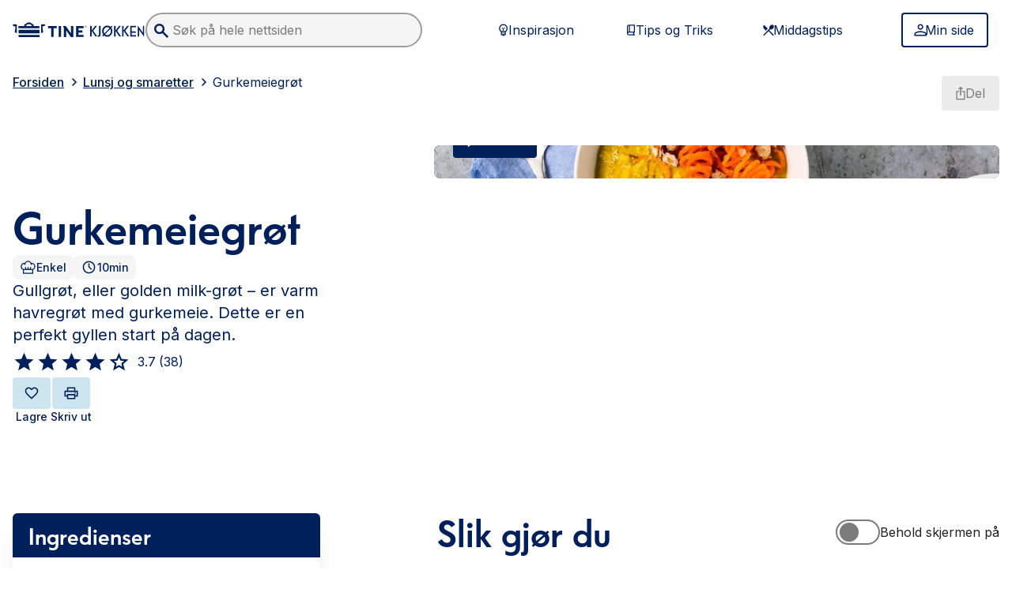

--- FILE ---
content_type: text/html; charset=utf-8
request_url: https://www.tine.no/oppskrifter/lunsj-og-smaretter/grot-og-kornblandinger/gurkemeiegrot
body_size: 66952
content:
<!DOCTYPE html><html lang="no" class="edit __variable_ad9543 __variable_7a663b min-h-full"><head><meta charSet="utf-8"/><meta name="viewport" content="width=device-width, initial-scale=1"/><link rel="preload" as="image" href="/oppskrifter/logo.svg"/><link rel="preload" as="image" href="https://aps.brandmaster.com/v03/product/12590/164/large/hovedbilde/tine_kjokken_artnr_164__large.png"/><link rel="stylesheet" href="/oppskrifter/_next/static/css/59eab2142b9c5397.css" data-precedence="next"/><link rel="stylesheet" href="/oppskrifter/_next/static/css/299ef761f72a6508.css" data-precedence="next"/><link rel="stylesheet" href="/oppskrifter/_next/static/css/fd7b740ff2872c0c.css" data-precedence="next"/><link rel="preload" as="script" fetchPriority="low" href="/oppskrifter/_next/static/chunks/webpack-9b51bd08e3b84b26.js"/><script src="/oppskrifter/_next/static/chunks/4bd1b696-ff2700dce288e245.js" async=""></script><script src="/oppskrifter/_next/static/chunks/4672-a53039d8e470be4e.js" async=""></script><script src="/oppskrifter/_next/static/chunks/main-app-fee529faf0b97ee4.js" async=""></script><script src="/oppskrifter/_next/static/chunks/1978-ec87484b6cda6c8a.js" async=""></script><script src="/oppskrifter/_next/static/chunks/app/%5Blocale%5D/%5B%5B...contentPath%5D%5D/loading-e70c30ed87c9f2dc.js" async=""></script><script src="/oppskrifter/_next/static/chunks/app/%5Blocale%5D/loading-8df115b64587907d.js" async=""></script><script src="/oppskrifter/_next/static/chunks/bf76e631-4eef285d335b1dce.js" async=""></script><script src="/oppskrifter/_next/static/chunks/c16f53c3-ba6ea3b837df1cca.js" async=""></script><script src="/oppskrifter/_next/static/chunks/4958-ec222592bf5aa460.js" async=""></script><script src="/oppskrifter/_next/static/chunks/6874-1ec0eb1b0be3d4e6.js" async=""></script><script src="/oppskrifter/_next/static/chunks/5561-f5b58957a52e9b88.js" async=""></script><script src="/oppskrifter/_next/static/chunks/5125-b7cc8fb8e84ef8fe.js" async=""></script><script src="/oppskrifter/_next/static/chunks/8814-725d9509a1905fb9.js" async=""></script><script src="/oppskrifter/_next/static/chunks/1694-65489462093508f3.js" async=""></script><script src="/oppskrifter/_next/static/chunks/1556-fee5bb691b48bef1.js" async=""></script><script src="/oppskrifter/_next/static/chunks/829-2f35361da86c9f6b.js" async=""></script><script src="/oppskrifter/_next/static/chunks/3296-72eaf2520a482797.js" async=""></script><script src="/oppskrifter/_next/static/chunks/9032-8c91e94ec0eb65ff.js" async=""></script><script src="/oppskrifter/_next/static/chunks/4555-25661000498bed8e.js" async=""></script><script src="/oppskrifter/_next/static/chunks/app/not-found-eeaebdb28fe98afe.js" async=""></script><script src="/oppskrifter/_next/static/chunks/3698-19bccad2136ef95f.js" async=""></script><script src="/oppskrifter/_next/static/chunks/5409-e1d086308ee53275.js" async=""></script><script src="/oppskrifter/_next/static/chunks/2824-ed2412c3993bd976.js" async=""></script><script src="/oppskrifter/_next/static/chunks/app/%5Blocale%5D/layout-e98e1695cecc1cd1.js" async=""></script><script src="/oppskrifter/_next/static/chunks/8122-8c95920951fe048d.js" async=""></script><script src="/oppskrifter/_next/static/chunks/7914-3ec007a68c1e671f.js" async=""></script><script src="/oppskrifter/_next/static/chunks/6963-54bb92a8e7141c9e.js" async=""></script><script src="/oppskrifter/_next/static/chunks/4804-76dfe971dd68a61d.js" async=""></script><script src="/oppskrifter/_next/static/chunks/app/%5Blocale%5D/%5B%5B...contentPath%5D%5D/page-5ae5150ce1d30d0b.js" async=""></script><script src="/oppskrifter/_next/static/chunks/6474-0c0d85619ac57391.js" async=""></script><script src="/oppskrifter/_next/static/chunks/app/%5Blocale%5D/error-a7392037054037ab.js" async=""></script><script src="/oppskrifter/_next/static/chunks/app/%5Blocale%5D/not-found-1dada5f46a39fab3.js" async=""></script><script src="/oppskrifter/_next/static/chunks/app/%5Blocale%5D/%5B%5B...contentPath%5D%5D/layout-33bd1a3f1e7e10e7.js" async=""></script><script src="/oppskrifter/_next/static/chunks/app/%5Blocale%5D/%5B%5B...contentPath%5D%5D/error-161a63630f545eb5.js" async=""></script><script src="/oppskrifter/_next/static/chunks/app/%5Blocale%5D/%5B%5B...contentPath%5D%5D/not-found-43296662ebc8c22b.js" async=""></script><title>Gurkemeiegrøt</title><meta name="description" content="Gullgrøt, eller golden milk-grøt – er varm havregrøt med gurkemeie. Dette er en perfekt gyllen start på dagen. "/><meta name="keywords" content="frokost, grot, lunsj"/><meta name="robots" content="index, follow"/><meta name="googlebot" content="index, follow"/><meta property="og:title" content="Gurkemeiegrøt"/><meta property="og:description" content="Gullgrøt, eller golden milk-grøt – er varm havregrøt med gurkemeie. Dette er en perfekt gyllen start på dagen. "/><meta property="og:url" content="https://www.tine.no/no/lunsj-og-smaretter/grot-og-kornblandinger/gurkemeiegrot"/><meta property="og:site_name" content="Tine Oppskrifter"/><meta property="og:locale" content="no_NO"/><meta property="og:image" content="https://www.tine.no/_/recipeimage/w_1200,h_630,c_fill,x_1500,y_937,g_xy_center/recipeimage/414371.jpg"/><meta property="og:image:width" content="1200"/><meta property="og:image:height" content="630"/><meta name="twitter:card" content="summary_large_image"/><meta name="twitter:title" content="Gurkemeiegrøt"/><meta name="twitter:description" content="Gullgrøt, eller golden milk-grøt – er varm havregrøt med gurkemeie. Dette er en perfekt gyllen start på dagen. "/><meta name="twitter:image" content="https://www.tine.no/_/recipeimage/w_1200,h_630,c_fill,x_1500,y_937,g_xy_center/recipeimage/414371.jpg"/><meta name="twitter:image:width" content="1200"/><meta name="twitter:image:height" content="630"/><link rel="icon" href="/oppskrifter/favicon.svg" media="(prefers-color-scheme: light)"/><link rel="icon" href="/oppskrifter/favicon-dark.svg" media="(prefers-color-scheme: dark)"/><script>document.querySelectorAll('body link[rel="icon"], body link[rel="apple-touch-icon"]').forEach(el => document.head.appendChild(el))</script><script src="/oppskrifter/_next/static/chunks/polyfills-42372ed130431b0a.js" noModule=""></script></head><body data-portal-component-type="page"><div hidden=""><!--$--><!--/$--></div><noscript><iframe src="https://www.googletagmanager.com/ns.html?id=GTM-T7CS5NX" height="0" width="0" style="display:none;visibility:hidden"></iframe></noscript><a class="text-button-primary-text bg-button-primary-bg fill-button-primary-text border-button-primary-bg hover:bg-button-primary-bg-hover hover:border-button-primary-bg-hover text-sm px-button-compact-padding-x py-button-compact-padding-y [&amp;&gt;svg]:w-[20px] [&amp;&gt;svg]:h-[20px] [&amp;&gt;svg]:-m-1 focus-visible:ring-2 focus-visible:ring-information-600 focus-visible:outline-none disabled:text-ink-disabled disabled:border-button-disabled-bg disabled:bg-button-disabled-bg disabled:cursor-not-allowed disabled:no-underline [&amp;&gt;svg]:disabled:fill-ink-disabled cursor-pointer leading-none border-2 no-underline rounded-button inline-flex justify-center items-center gap-x-2 sr-only focus:not-sr-only focus:fixed focus:top-4 focus:left-4 focus:z-30" href="#main-content">Skip to main content</a><header class="sticky top-0 z-20 w-full bg-base-0 p-4"><section class="mx-auto w-full max-w-[1515px]"><div class="flex items-center justify-between md:hidden"><a href="/oppskrifter"><img src="/oppskrifter/logo.svg" alt="TINE Kjøkken Logo" class="w-40 lg:w-60"/></a><button type="button" aria-label="Åpne meny" class="text-button-tertiary-text fill-tertiary-text bg-button-tertiary-bg border-transparent hover:bg-button-tertiary-bg-hover hover:underline hover:border-button-tertiary-bg-hover px-button-compact-padding-x py-button-compact-padding-y [&amp;&gt;svg]:w-[28px] [&amp;&gt;svg]:h-[28px] [&amp;&gt;svg]:-m-0.5 focus-visible:ring-2 focus-visible:ring-information-600 focus-visible:outline-none disabled:text-ink-disabled disabled:border-button-disabled-bg disabled:bg-button-disabled-bg disabled:cursor-not-allowed disabled:no-underline [&amp;&gt;svg]:disabled:fill-ink-disabled cursor-pointer leading-none border-2 no-underline rounded-button inline-flex justify-center items-center gap-x-2"><svg xmlns="http://www.w3.org/2000/svg" width="1.5em" height="1.5em" fill="currentColor" viewBox="0 0 24 24" focusable="false" aria-hidden="true"><path fill="inherit" d="M3 17.571v-1.928h18v1.928zm0-4.821v-1.929h18v1.929zm0-4.821V6h18v1.929z"></path></svg></button></div><div class="w-full mt-3 md:hidden"><div class="relative min-w-[250px] z-50"><div data-headlessui-state=""></div><span hidden="" style="position:fixed;top:1px;left:1px;width:1px;height:0;padding:0;margin:-1px;overflow:hidden;clip:rect(0, 0, 0, 0);white-space:nowrap;border-width:0;display:none"></span></div></div><div class="hidden md:flex md:items-center md:justify-between"><div class="flex items-center md:gap-x-4 xl:gap-x-10 "><a href="/oppskrifter"><img src="/oppskrifter/logo.svg" alt="TINE Kjøkken Logo" class="w-40 lg:w-60"/></a><div class="w-full max-w-[200px] md:max-w-[150px] lg:max-w-[250px] xl:max-w-[350px]"><div class="relative min-w-[250px] z-50"><div data-headlessui-state=""></div><span hidden="" style="position:fixed;top:1px;left:1px;width:1px;height:0;padding:0;margin:-1px;overflow:hidden;clip:rect(0, 0, 0, 0);white-space:nowrap;border-width:0;display:none"></span></div></div></div><div class="md:flex lg:hidden"><button type="button" aria-label="Åpne meny" class="text-button-tertiary-text fill-tertiary-text bg-button-tertiary-bg border-transparent hover:bg-button-tertiary-bg-hover hover:underline hover:border-button-tertiary-bg-hover px-button-compact-padding-x py-button-compact-padding-y [&amp;&gt;svg]:w-[28px] [&amp;&gt;svg]:h-[28px] [&amp;&gt;svg]:-m-0.5 focus-visible:ring-2 focus-visible:ring-information-600 focus-visible:outline-none disabled:text-ink-disabled disabled:border-button-disabled-bg disabled:bg-button-disabled-bg disabled:cursor-not-allowed disabled:no-underline [&amp;&gt;svg]:disabled:fill-ink-disabled cursor-pointer leading-none border-2 no-underline rounded-button inline-flex justify-center items-center gap-x-2"><svg xmlns="http://www.w3.org/2000/svg" width="1.5em" height="1.5em" fill="currentColor" viewBox="0 0 24 24" focusable="false" aria-hidden="true"><path fill="inherit" d="M3 17.571v-1.928h18v1.928zm0-4.821v-1.929h18v1.929zm0-4.821V6h18v1.929z"></path></svg></button></div><div class="hidden lg:flex lg:items-center"><div class="flex w-[520px] md:mr-4 xl:mr-10"><a class="text-button-tertiary-text fill-tertiary-text bg-button-tertiary-bg border-transparent hover:bg-button-tertiary-bg-hover hover:underline hover:border-button-tertiary-bg-hover text-base w-full px-button-regular-padding-x py-button-regular-padding-y [&amp;&gt;svg]:w-[20px] [&amp;&gt;svg]:h-[20px] [&amp;&gt;svg]:-m-1 focus-visible:ring-2 focus-visible:ring-information-600 focus-visible:outline-none disabled:text-ink-disabled disabled:border-button-disabled-bg disabled:bg-button-disabled-bg disabled:cursor-not-allowed disabled:no-underline [&amp;&gt;svg]:disabled:fill-ink-disabled cursor-pointer leading-none border-2 no-underline rounded-button inline-flex justify-center items-center gap-x-2" href="/oppskrifter/inspirasjon"><svg xmlns="http://www.w3.org/2000/svg" width="1.5em" height="1.5em" fill="currentColor" viewBox="0 0 24 24" focusable="false" aria-hidden="true"><path fill="inherit" d="M11.546 21q-.591 0-1.114-.284a1.77 1.77 0 0 1-.773-.807H7.727v-5.045a6.25 6.25 0 0 1-2.011-2.318 6.5 6.5 0 0 1-.716-3q0-2.728 1.91-4.637Q8.817 3 11.545 3q2.727 0 4.636 1.91 1.91 1.908 1.909 4.635 0 1.591-.716 3a6.25 6.25 0 0 1-2.011 2.319v5.045h-1.955q-.25.523-.761.807-.512.285-1.102.284m-2.182-2.727h4.363v-1.091H9.364zm0-2.182h4.363V15H9.364zM8.5 13.364H11v-2.5L8.977 8.84l.773-.773 1.796 1.796 1.795-1.796.773.773-2.023 2.023v2.5h2.5a5.2 5.2 0 0 0 1.364-1.694q.5-.988.5-2.125 0-2.045-1.432-3.477-1.433-1.431-3.477-1.432-2.046 0-3.478 1.432Q6.637 7.5 6.636 9.545q0 1.114.5 2.114A5.14 5.14 0 0 0 8.5 13.364"></path></svg>Inspirasjon</a><a class="text-button-tertiary-text fill-tertiary-text bg-button-tertiary-bg border-transparent hover:bg-button-tertiary-bg-hover hover:underline hover:border-button-tertiary-bg-hover text-base w-full px-button-regular-padding-x py-button-regular-padding-y [&amp;&gt;svg]:w-[20px] [&amp;&gt;svg]:h-[20px] [&amp;&gt;svg]:-m-1 focus-visible:ring-2 focus-visible:ring-information-600 focus-visible:outline-none disabled:text-ink-disabled disabled:border-button-disabled-bg disabled:bg-button-disabled-bg disabled:cursor-not-allowed disabled:no-underline [&amp;&gt;svg]:disabled:fill-ink-disabled cursor-pointer leading-none border-2 no-underline rounded-button inline-flex justify-center items-center gap-x-2" href="/oppskrifter/tips-og-triks"><svg xmlns="http://www.w3.org/2000/svg" width="1.5em" height="1.5em" fill="currentColor" viewBox="0 0 24 24" focusable="false" aria-hidden="true"><path fill="inherit" d="M8.75 20a2.65 2.65 0 0 1-1.945-.805A2.65 2.65 0 0 1 6 17.25V6.75q0-1.14.805-1.945A2.65 2.65 0 0 1 8.75 4H18v11.98q-.52 0-.885.372-.365.374-.365.907 0 .532.365.897.364.365.885.365V20zM7.5 14.792q.291-.146.594-.22.302-.072.656-.072H9v-9h-.25q-.52 0-.885.365a1.2 1.2 0 0 0-.365.885zm3-.292h6v-9h-6zm-1.75 4h6.792a3 3 0 0 1-.22-.583 2.7 2.7 0 0 1-.072-.652q0-.338.083-.656t.23-.609H8.75q-.542 0-.896.365a1.22 1.22 0 0 0-.354.885q0 .542.354.896t.896.354"></path></svg>Tips og Triks</a><a class="text-button-tertiary-text fill-tertiary-text bg-button-tertiary-bg border-transparent hover:bg-button-tertiary-bg-hover hover:underline hover:border-button-tertiary-bg-hover text-base w-full px-button-regular-padding-x py-button-regular-padding-y [&amp;&gt;svg]:w-[20px] [&amp;&gt;svg]:h-[20px] [&amp;&gt;svg]:-m-1 focus-visible:ring-2 focus-visible:ring-information-600 focus-visible:outline-none disabled:text-ink-disabled disabled:border-button-disabled-bg disabled:bg-button-disabled-bg disabled:cursor-not-allowed disabled:no-underline [&amp;&gt;svg]:disabled:fill-ink-disabled cursor-pointer leading-none border-2 no-underline rounded-button inline-flex justify-center items-center gap-x-2" href="/oppskrifter/tema/middag"><svg xmlns="http://www.w3.org/2000/svg" width="1.5em" height="1.5em" fill="currentColor" viewBox="0 0 24 24" focusable="false" aria-hidden="true"><path fill="inherit" d="m5.268 20.836-1.22-1.275 9.404-9.825a3.16 3.16 0 0 1-.108-2.276 5.1 5.1 0 0 1 1.232-2.024q1.077-1.1 2.453-1.375 1.376-.276 2.381.7 1.006 1.024.718 2.487-.287 1.462-1.364 2.587-.837.876-1.926 1.25a2.95 2.95 0 0 1-2.166-.075l-1.364 1.425 6.82 7.126-1.22 1.274-6.82-7.125zm2.728-7.95L5.22 10.01Q4 8.785 4 7.023t1.22-2.987l5.624 5.875z"></path></svg>Middagstips</a></div><div class="flex w-full max-w-[124px]"><a href="/oppskrifter/minside"><button type="button" class="text-button-secondary-text bg-button-secondary-bg fill-button-secondary-text border-button-secondary-border hover:bg-button-secondary-bg-hover hover:border-button-secondary-border text-base w-full px-button-regular-padding-x py-button-regular-padding-y [&amp;&gt;svg]:w-[20px] [&amp;&gt;svg]:h-[20px] [&amp;&gt;svg]:-m-1 focus-visible:ring-2 focus-visible:ring-information-600 focus-visible:outline-none disabled:text-ink-disabled disabled:border-button-disabled-bg disabled:bg-button-disabled-bg disabled:cursor-not-allowed disabled:no-underline [&amp;&gt;svg]:disabled:fill-ink-disabled cursor-pointer leading-none border-2 no-underline rounded-button inline-flex justify-center items-center gap-x-2"><svg xmlns="http://www.w3.org/2000/svg" width="1.5em" height="1.5em" fill="currentColor" viewBox="0 0 24 24" focusable="false" aria-hidden="true"><path fill="inherit" d="M12.237 11.621q-1.778 0-3.044-1.266T7.926 7.31t1.267-3.045T12.237 3t3.044 1.266 1.266 3.045-1.266 3.044-3.044 1.266M3 21v-2.738q0-.905.491-1.675A3.3 3.3 0 0 1 4.805 15.4a18 18 0 0 1 3.684-1.343 15.95 15.95 0 0 1 7.496 0q1.859.448 3.684 1.343a3.3 3.3 0 0 1 1.313 1.186q.492.77.492 1.675V21zm1.847-1.847h14.78v-.89q0-.375-.217-.694a1.64 1.64 0 0 0-.589-.52 15.8 15.8 0 0 0-3.246-1.187 14 14 0 0 0-6.677 0q-1.653.404-3.245 1.187a1.64 1.64 0 0 0-.589.52 1.2 1.2 0 0 0-.217.693zm7.39-9.38q1.016 0 1.74-.723a2.37 2.37 0 0 0 .723-1.74q0-1.015-.723-1.74a2.37 2.37 0 0 0-1.74-.723q-1.016 0-1.74.724a2.37 2.37 0 0 0-.723 1.74q0 1.015.723 1.74a2.37 2.37 0 0 0 1.74.723"></path></svg>Min side</button></a></div></div></div></section></header><div class="fixed top-0 transition-transform ease-in-out duration-500 left-0 right-0 z-50 flex flex-col justify-end w-full gap-4 p-4 pointer-events-none lg:p-4 md:left-auto md:max-w-md translate-y-20"></div><!--$!--><template data-dgst="BAILOUT_TO_CLIENT_SIDE_RENDERING"></template><!--/$--><!--$--><div><main><!--$--><script type="application/ld+json">{"@context":"https://schema.org","@type":"Recipe","name":"Gurkemeiegrøt","description":"Gullgrøt, eller golden milk-grøt – er varm havregrøt med gurkemeie. Dette er en perfekt gyllen start på dagen. ","image":[{"@type":"ImageObject","url":"https://www.tine.no/_/recipeimage/w_1200,h_900,c_fill,x_1500,y_937,g_xy_center/recipeimage/414371.jpg","width":1200,"height":900},{"@type":"ImageObject","url":"https://www.tine.no/_/recipeimage/w_800,h_600,c_fill,x_1500,y_937,g_xy_center/recipeimage/414371.jpg","width":800,"height":600},{"@type":"ImageObject","url":"https://www.tine.no/_/recipeimage/w_400,h_300,c_fill,x_1500,y_937,g_xy_center/recipeimage/414371.jpg","width":400,"height":300}],"author":{"@type":"Person","name":"TINE Kjøkken"},"datePublished":"2018-10-03 20:36:14","prepTime":"","cookTime":"PT10M","keywords":"easy","recipeYield":"2 servings","recipeCategory":["frokost","grot","lunsj"],"nutrition":"","aggregateRating":{"@type":"AggregateRating","ratingValue":3.7,"ratingCount":38},"recipeIngredient":["3 dl lettkokte havregryn","0.5 ts malt kardemomme","0.5 ts malt kanel","2 ts malt gurkemeie","nykvernet 1 ts pepper","6 dl TINE® Lettmelk 1,0 % fett","4 ss hasselnøtter","1 stykk gulrot","2 ss honning"],"recipeCuisine":"","recipeInstructions":[{"@type":"HowToStep","name":"Step 1","text":"Ha havregryn, kardemomme, kanel, gurkemeie, pepper og melk i en liten gryte og kok opp. "},{"@type":"HowToStep","name":"Step 2","text":"La småkoke under konstant omrøring i ca. 5 minutter eller til grøten er så tykk som ønsket. "},{"@type":"HowToStep","name":"Step 3","text":"Rist nøtter lett i en tørr panne og grovhakk. Grovriv gulrot eller bruk en spirulizer. Server grøten varm toppet med hakkede nøtter og revet gulrot. Drypp over litt honning og server."}],"video":{"@type":"VideoObject","name":"Slik lager du Gurkemeiegrøt","description":"Gullgrøt, eller golden milk-grøt – er varm havregrøt med gurkemeie. Dette er en perfekt gyllen start på dagen.","contentUrl":"https://www.youtube.com/watch?v=VPFU1Mde0ik"}}</script><section class="hidden print:block"><div class="p-6 text-sm bg-white text-base-900"><div class="flex mb-4"><svg width="200" height="28" viewBox="0 0 200 28" fill="none" xmlns="http://www.w3.org/2000/svg" class="h-5 -ml-8"><path d="M8.85893 13.5172H40.3467V18.4413H8.85893V13.5172ZM8.85893 20.8551H40.3467V23.9447H8.85893V20.8551ZM0 6.08268L1.25181 8.39992C1.73327 8.20682 2.11844 8.11027 2.5999 8.11027C3.948 8.11027 4.33317 9.17233 4.14059 10.5241C3.948 11.8758 3.17766 16.993 3.17766 16.993L6.25903 18.4413V5.88958C5.2961 5.50337 4.23688 5.31027 3.17766 5.31027C2.11844 5.31027 1.05922 5.50337 0 6.08268ZM42.8503 5.88958V18.3447L45.9316 16.8965C45.9316 16.8965 45.1613 11.7792 44.9687 10.4275C44.7761 9.07578 45.1613 8.01371 46.5094 8.01371C46.9909 8.01371 47.4723 8.11027 47.8575 8.30337L49.1093 5.98613C48.0501 5.50337 46.9909 5.21371 45.8353 5.31027C44.8724 5.31027 43.8132 5.50337 42.8503 5.88958ZM40.3467 7.91716H31.6803C31.6803 6.46889 31.3914 5.88958 31.1988 5.69647C30.5248 5.31027 29.8507 4.92406 29.0804 4.6344C28.4064 4.2482 27.8286 3.76544 27.1546 3.18613C26.8657 2.99302 26.4805 2.70337 24.5546 2.70337C22.6288 2.70337 22.1473 3.08958 21.9547 3.18613C21.377 3.76544 20.7029 4.15165 20.0289 4.6344C19.2585 4.92406 18.5845 5.31027 17.9104 5.69647C17.6216 5.88958 17.429 6.56544 17.429 7.91716H8.76264V11.0068H40.2504V7.91716H40.3467ZM20.2215 7.91716C20.3178 6.75854 21.9547 5.21371 24.5546 5.21371C27.2508 5.21371 28.7915 6.75854 28.8878 7.91716H20.2215ZM53.3462 11.0068H57.9682V22.7861C57.9682 23.1723 57.9682 23.462 57.8719 23.8482H61.7236C61.6273 23.5585 61.6273 23.1723 61.6273 22.8827V11.0068H66.2494V7.91716H53.3462V11.0068ZM99.0852 17.3792H105.055V14.2896H99.0852V11.0068H106.885V7.91716H95.3298C95.4261 8.30337 95.4261 8.59302 95.4261 8.97923V22.7861C95.4261 23.1723 95.4261 23.462 95.3298 23.8482H106.885V20.7585H99.0852V17.3792ZM72.9899 7.91716H69.1382C69.2345 8.30337 69.2345 8.59302 69.2345 8.97923V22.7861C69.2345 23.1723 69.1382 23.462 69.1382 23.8482H72.9899C72.8936 23.462 72.8936 23.1723 72.8936 22.7861V8.97923C72.8936 8.68958 72.9899 8.30337 72.9899 7.91716ZM91.4781 7.91716H87.6264C87.6264 8.30337 87.7227 8.68958 87.7227 8.97923V18.5379L80.0193 8.01371H75.4935L76.4564 9.36544C76.8416 9.94475 77.0342 10.6206 77.0342 11.393V22.8827C77.0342 23.2689 76.9379 23.5585 76.9379 23.9447H80.7896C80.6933 23.5585 80.6933 23.2689 80.6933 22.8827V14.2896L87.6264 23.9447H91.4781C91.3818 23.5585 91.3818 23.2689 91.3818 22.8827V8.97923C91.3818 8.68958 91.3818 8.30337 91.4781 7.91716ZM110.351 7.33785C109.581 7.33785 108.907 8.01371 108.907 8.78613C108.907 9.55854 109.581 10.2344 110.351 10.2344C111.122 10.2344 111.796 9.55854 111.796 8.78613C111.796 8.01371 111.122 7.33785 110.351 7.33785ZM110.351 10.0413C109.677 10.0413 109.1 9.46199 109.1 8.78613C109.1 8.11027 109.677 7.53096 110.351 7.53096C111.026 7.53096 111.603 8.11027 111.603 8.78613C111.603 9.46199 111.026 10.0413 110.351 10.0413Z" fill="#00205B"></path><path d="M110.447 8.88272C110.736 8.88272 110.929 8.68961 110.929 8.39996C110.929 8.20686 110.833 8.01375 110.447 8.01375H109.773V9.55858H110.062V8.88272H110.255C110.447 8.88272 110.544 8.97927 110.736 9.26893L110.833 9.55858H111.122L110.929 9.26893C110.736 8.97927 110.64 8.88272 110.447 8.88272ZM110.351 8.68961H109.966V8.20686H110.351C110.544 8.20686 110.64 8.30341 110.64 8.39996C110.64 8.59306 110.544 8.68961 110.351 8.68961ZM121.425 14.9655V14.7724L126.817 7.9172C126.914 7.82065 126.914 7.7241 126.721 7.7241H124.506C124.314 7.7241 124.217 7.82065 124.121 7.9172L119.21 14.1931C119.114 14.3862 118.921 14.2896 118.921 14.1931V7.82065C118.921 7.62755 118.921 7.62755 118.729 7.62755H116.995C116.803 7.62755 116.803 7.62755 116.803 7.82065V22.8827C116.803 23.0758 116.803 23.0758 116.995 23.0758H118.729C118.921 23.0758 118.921 23.0758 118.921 22.8827V15.5448C118.921 15.3517 119.21 15.3517 119.306 15.4482L124.41 22.7862C124.506 22.9793 124.603 22.9793 124.795 22.9793H127.106C127.299 22.9793 127.299 22.9793 127.202 22.7862L121.425 14.9655ZM132.113 7.62755H130.38C130.187 7.62755 130.187 7.62755 130.187 7.82065V19.8896C130.187 21.0482 129.899 21.4344 129.128 21.4344C128.936 21.4344 128.551 21.4344 128.262 21.3379C128.165 21.3379 128.069 21.3379 128.069 21.531V22.9793C128.069 23.1724 128.069 23.1724 128.262 23.2689C128.551 23.3655 129.128 23.3655 129.61 23.3655C131.536 23.3655 132.402 22.4 132.402 20.1793V7.82065C132.306 7.62755 132.306 7.62755 132.113 7.62755ZM148.676 10.331L150.12 8.88272C150.216 8.78617 150.216 8.68961 150.12 8.59306L149.253 7.7241C149.157 7.62755 149.061 7.62755 148.965 7.7241L147.616 9.07582C147.52 9.17237 147.424 9.17237 147.328 9.07582C145.98 7.9172 144.343 7.33789 142.417 7.33789C138.18 7.33789 134.713 10.9103 134.713 15.3517C134.713 17.0896 135.291 18.731 136.254 20.1793C136.35 20.2758 136.35 20.3724 136.254 20.4689L134.81 21.9172C134.713 22.0138 134.713 22.1103 134.81 22.2069L135.676 23.0758C135.772 23.1724 135.869 23.1724 135.965 23.0758L137.313 21.7241C137.409 21.6275 137.506 21.6275 137.602 21.7241C138.95 22.8827 140.587 23.462 142.417 23.462C146.654 23.462 150.12 19.8896 150.12 15.4482C150.12 13.7103 149.542 11.9724 148.483 10.6206C148.579 10.5241 148.579 10.4275 148.676 10.331ZM137.987 18.6344C137.409 17.6689 137.121 16.5103 137.121 15.4482C137.121 12.1655 139.432 9.65513 142.513 9.65513C143.765 9.65513 144.92 10.0413 145.787 10.8138C145.883 10.9103 145.883 10.9103 145.787 11.0069L138.18 18.6344C138.083 18.731 137.987 18.731 137.987 18.6344ZM142.513 21.2413C141.261 21.2413 140.106 20.8551 139.239 20.0827C139.143 19.9862 139.143 19.9862 139.239 19.8896L146.846 12.262C146.942 12.1655 147.039 12.1655 147.039 12.262C147.616 13.2275 147.905 14.2896 147.905 15.4482C147.905 18.731 145.498 21.2413 142.513 21.2413ZM157.438 14.9655V14.7724L162.831 7.9172C162.927 7.82065 162.927 7.7241 162.734 7.7241H160.52C160.327 7.7241 160.231 7.82065 160.135 7.9172L155.224 14.1931C155.127 14.3862 154.935 14.2896 154.935 14.1931V7.82065C154.935 7.62755 154.935 7.62755 154.742 7.62755H153.009C152.816 7.62755 152.816 7.62755 152.816 7.82065V22.8827C152.816 23.0758 152.816 23.0758 153.009 23.0758H154.742C154.935 23.0758 154.935 23.0758 154.935 22.8827V15.5448C154.935 15.3517 155.224 15.3517 155.32 15.4482L160.423 22.7862C160.52 22.9793 160.616 22.9793 160.809 22.9793H163.12C163.312 22.9793 163.312 22.9793 163.216 22.7862L157.438 14.9655ZM169.571 14.9655V14.7724L174.964 7.9172C175.06 7.82065 175.06 7.7241 174.867 7.7241H172.653C172.46 7.7241 172.364 7.82065 172.267 7.9172L167.356 14.1931C167.26 14.3862 167.068 14.2896 167.068 14.1931V7.82065C167.068 7.62755 167.068 7.62755 166.875 7.62755H165.142C164.949 7.62755 164.949 7.62755 164.949 7.82065V22.8827C164.949 23.0758 164.949 23.0758 165.142 23.0758H166.875C167.068 23.0758 167.068 23.0758 167.068 22.8827V15.5448C167.068 15.3517 167.356 15.3517 167.453 15.4482L172.556 22.7862C172.653 22.9793 172.749 22.9793 172.941 22.9793H175.252C175.445 22.9793 175.445 22.9793 175.349 22.7862L169.571 14.9655ZM185.556 21.1448H179.393C179.201 21.1448 179.201 21.1448 179.201 20.9517V17.862C179.201 17.6689 179.201 17.6689 179.393 17.6689H185.267C185.46 17.6689 185.46 17.6689 185.46 17.4758V15.931C185.46 15.7379 185.46 15.7379 185.267 15.7379H179.393C179.201 15.7379 179.201 15.7379 179.201 15.5448V10.0413C179.201 9.84824 179.201 9.84824 179.393 9.84824H185.46C185.652 9.84824 185.652 9.84824 185.652 9.65513V7.82065C185.652 7.62755 185.652 7.62755 185.46 7.62755H177.178C176.986 7.62755 176.986 7.62755 176.986 7.82065V22.8827C176.986 23.0758 176.986 23.0758 177.178 23.0758H185.556C185.748 23.0758 185.748 23.0758 185.748 22.8827V21.2413C185.845 21.1448 185.748 21.1448 185.556 21.1448ZM197.881 7.62755H196.244C196.052 7.62755 196.052 7.62755 196.052 7.82065V16.9931C196.052 17.1862 195.859 17.1862 195.763 17.0896L188.541 7.43444C188.445 7.33789 188.348 7.33789 188.348 7.43444V22.9793C188.348 23.1724 188.348 23.1724 188.541 23.1724H190.178C190.37 23.1724 190.37 23.1724 190.37 22.9793V13.8069C190.37 13.6138 190.563 13.6138 190.659 13.7103L197.881 23.3655C197.978 23.5586 198.074 23.462 198.074 23.3655V7.9172C198.074 7.62755 198.074 7.62755 197.881 7.62755Z" fill="#00205B"></path></svg></div><h1 class="mb-2 text-3xl font-bold leading-tight text-black">Gurkemeiegrøt</h1><div class="mb-4 text-sm leading-normal text-gray-700">Gullgrøt, eller golden milk-grøt – er varm havregrøt med gurkemeie. Dette er en perfekt gyllen start på dagen. </div><div class="flex items-center gap-2 mb-6 text-xs font-bold text-gray-600"><span>Enkel</span><span>•</span><span>10 min</span><span>•</span><span>2<!-- --> personer</span></div><div class="grid grid-cols-12"><div class="col-span-5"><h2 class="pb-1 mb-2 mr-8 text-lg font-bold text-black border-b">Ingredienser</h2><div><ul class=""><li class="flex text-xs leading-tight"><span class="flex-shrink-0 font-medium text-right" style="min-width:35px">3<!-- --> dl <!-- -->lettkokte havregryn </span></li><li class="flex text-xs leading-tight"><span class="flex-shrink-0 font-medium text-right" style="min-width:35px">0.5<!-- --> ts <!-- -->malt kardemomme</span></li><li class="flex text-xs leading-tight"><span class="flex-shrink-0 font-medium text-right" style="min-width:35px">0.5<!-- --> ts <!-- -->malt kanel</span></li><li class="flex text-xs leading-tight"><span class="flex-shrink-0 font-medium text-right" style="min-width:35px">2<!-- --> ts <!-- -->malt gurkemeie</span></li><li class="flex text-xs leading-tight"><span class="flex-shrink-0 font-medium text-right" style="min-width:35px">1<!-- --> ts <!-- -->nykvernet <!-- -->pepper</span></li><li class="flex text-xs leading-tight"><span class="flex-shrink-0 font-medium text-right" style="min-width:35px">6<!-- --> dl <!-- -->TINE® Lettmelk 1,0 % fett</span></li></ul></div><div><h3 class="pt-2 text-sm font-semibold text-gray-800">Topping</h3><ul class=""><li class="flex text-xs leading-tight"><span class="flex-shrink-0 font-medium text-right" style="min-width:35px">4<!-- --> ss <!-- -->hasselnøtter</span></li><li class="flex text-xs leading-tight"><span class="flex-shrink-0 font-medium text-right" style="min-width:35px">1<!-- --> stykk <!-- -->gulrot</span></li><li class="flex text-xs leading-tight"><span class="flex-shrink-0 font-medium text-right" style="min-width:35px">2<!-- --> ss <!-- -->honning</span></li></ul></div></div><div class="col-span-7"><h2 class="pb-1 mb-2 text-lg font-bold text-black border-b">Slik gjør du</h2><div class="mt-4 mb-2"><ol class="space-y-3"><li class="flex gap-1.5"><div class="flex items-center justify-center flex-shrink-0 w-5 h-5 text-xs font-medium text-black border border-gray-400 rounded-full">1</div><div class="flex-1"><div class="text-xs leading-normal">Ha havregryn, kardemomme, kanel, gurkemeie, pepper og melk i en liten gryte og kok opp. </div></div></li><li class="flex gap-1.5"><div class="flex items-center justify-center flex-shrink-0 w-5 h-5 text-xs font-medium text-black border border-gray-400 rounded-full">2</div><div class="flex-1"><div class="text-xs leading-normal">La småkoke under konstant omrøring i ca. 5 minutter eller til grøten er så tykk som ønsket. </div><div class="p-2 mt-2 -ml-[26px] border border-gray-300 rounded bg-gray-50"><div class="flex items-start gap-1"><div class="flex-shrink-0 text-xs"><svg xmlns="http://www.w3.org/2000/svg" width="1.5em" height="1.5em" fill="currentColor" viewBox="0 0 24 24" focusable="false" aria-hidden="true"><path fill="inherit" fill-rule="evenodd" d="M22.5 10.874a5.256 5.256 0 0 0-5.747-5.226 5.25 5.25 0 0 0-9.508 0A5.25 5.25 0 0 0 4.5 15.616v5.759H19.5v-1.841h-.002v-3.917a5.26 5.26 0 0 0 3-4.743m-4.5 9H6v-3.805a5 5 0 0 0 .75.055h10.5a5 5 0 0 0 .75-.055zm-.75-5.25h-1.29l.517-2.068a.75.75 0 0 0-1.455-.364l-.609 2.432H12.75v-2.25a.75.75 0 1 0-1.5 0v2.25H9.585l-.608-2.432a.75.75 0 1 0-1.455.364l.516 2.068H6.75a3.75 3.75 0 0 1 0-7.5h.055a5 5 0 0 0-.055.75.75.75 0 0 0 1.5 0 3.75 3.75 0 0 1 7.5 0 .75.75 0 1 0 1.5 0q0-.377-.054-.75h.054a3.75 3.75 0 1 1 0 7.5" clip-rule="evenodd"></path></svg></div><div><span class="text-xs font-bold text-gray-900">Tips</span><div class="pt-1 -ml-[20px] text-xs leading-normal text-gray-800 ">Med lettkokte havregryn går det raskt å lage grøt. Har du kun vanlige havregryn er koketiden dobbelt så lang, men det er fremdeles et raskt og enkelt måltid å tilberede.</div></div></div></div></div></li><li class="flex gap-1.5"><div class="flex items-center justify-center flex-shrink-0 w-5 h-5 text-xs font-medium text-black border border-gray-400 rounded-full">3</div><div class="flex-1"><div class="text-xs leading-normal">Rist nøtter lett i en tørr panne og grovhakk. Grovriv gulrot eller bruk en spirulizer. Server grøten varm toppet med hakkede nøtter og revet gulrot. Drypp over litt honning og server.</div></div></li></ol></div><div class="p-2 mt-1 border border-gray-300 rounded bg-gray-50"><div class="flex items-start gap-1"><div class="flex-shrink-0 text-xs"><svg xmlns="http://www.w3.org/2000/svg" width="1.5em" height="1.5em" fill="currentColor" viewBox="0 0 24 24" focusable="false" aria-hidden="true"><path fill="inherit" fill-rule="evenodd" d="M22.5 10.874a5.256 5.256 0 0 0-5.747-5.226 5.25 5.25 0 0 0-9.508 0A5.25 5.25 0 0 0 4.5 15.616v5.759H19.5v-1.841h-.002v-3.917a5.26 5.26 0 0 0 3-4.743m-4.5 9H6v-3.805a5 5 0 0 0 .75.055h10.5a5 5 0 0 0 .75-.055zm-.75-5.25h-1.29l.517-2.068a.75.75 0 0 0-1.455-.364l-.609 2.432H12.75v-2.25a.75.75 0 1 0-1.5 0v2.25H9.585l-.608-2.432a.75.75 0 1 0-1.455.364l.516 2.068H6.75a3.75 3.75 0 0 1 0-7.5h.055a5 5 0 0 0-.055.75.75.75 0 0 0 1.5 0 3.75 3.75 0 0 1 7.5 0 .75.75 0 1 0 1.5 0q0-.377-.054-.75h.054a3.75 3.75 0 1 1 0 7.5" clip-rule="evenodd"></path></svg></div><div><span class="text-xs font-bold text-gray-900">Tips</span><div class="pt-1 -ml-[20px] text-xs leading-normal text-gray-800 ">Synes du gurkemeie-smaken er litt spesiell, kan du lage grøten søtere ved å tilsette honning, sirup, dadler eller sukker.</div></div></div></div></div></div></div></section><section id="main-content" class="grid items-start grid-cols-12 gap-4 px-4 pb-10 print:hidden lg:mx-auto lg:gap-10 lg:max-w-screen-2xl"><section class="flex items-center justify-between w-full col-span-full"><nav aria-label="Breadcrumb" class="flex"><ol class="flex flex-wrap items-center p-0 m-0 list-none group [&amp;&gt;*:nth-last-child(2)]:inline-block [&amp;&gt;*]:hidden md:[&amp;&gt;*]:flex [&amp;&gt;li:nth-last-child(2)&gt;div&gt;svg]:rotate-180 md:[&amp;&gt;li:nth-last-child(2)&gt;div&gt;svg]:rotate-0"><li class="last:hidden lg:last:inline-block"><div class="flex items-center"><a href="/oppskrifter" class="rounded underline-offset-2 underline hover:no-underline focus-visible:ring-2 focus-visible:ring-information-600 focus-visible:outline-none text-link-default *:fill-text-ink-brand-default inline-flex items-center flex-wrap"><span class="">Forsiden</span></a><svg xmlns="http://www.w3.org/2000/svg" width="1.5em" height="1.5em" fill="currentColor" viewBox="0 0 24 24" focusable="false" aria-hidden="true" class="fill-link-default"><path fill="inherit" d="M13.938 12 10 8.063 11.063 7l5 5-5 5L10 15.938z"></path></svg></div></li><li class="last:hidden lg:last:inline-block"><div class="flex items-center"><svg xmlns="http://www.w3.org/2000/svg" width="1.5em" height="1.5em" fill="currentColor" viewBox="0 0 24 24" focusable="false" aria-hidden="true" class="fill-link-default hidden"><path fill="inherit" d="M13.938 12 10 8.063 11.063 7l5 5-5 5L10 15.938z"></path></svg><a href="/oppskrifter/lunsj-og-smaretter" class="rounded underline-offset-2 hover:no-underline focus-visible:ring-2 focus-visible:ring-information-600 focus-visible:outline-none text-link-default *:fill-text-ink-brand-default inline-flex items-center flex-wrap underline"><span class="">Lunsj og smaretter</span></a></div></li><li class="last:hidden lg:last:inline-block"><div class="flex items-center"><svg xmlns="http://www.w3.org/2000/svg" width="1.5em" height="1.5em" fill="currentColor" viewBox="0 0 24 24" focusable="false" aria-hidden="true" class="fill-link-default"><path fill="inherit" d="M13.938 12 10 8.063 11.063 7l5 5-5 5L10 15.938z"></path></svg><p class="m-0 text-link-default">Gurkemeiegrøt</p></div></li></ol></nav><div class="flex items-center gap-2"><button type="button" class="text-button-tertiary-text fill-tertiary-text bg-button-tertiary-bg border-transparent hover:bg-button-tertiary-bg-hover hover:underline hover:border-button-tertiary-bg-hover text-base px-button-regular-padding-x py-button-regular-padding-y [&amp;&gt;svg]:w-[20px] [&amp;&gt;svg]:h-[20px] [&amp;&gt;svg]:-m-1 focus-visible:ring-2 focus-visible:ring-information-600 focus-visible:outline-none disabled:text-ink-disabled disabled:border-button-disabled-bg disabled:bg-button-disabled-bg disabled:cursor-not-allowed disabled:no-underline [&amp;&gt;svg]:disabled:fill-ink-disabled cursor-pointer leading-none border-2 no-underline rounded-button inline-flex justify-center items-center gap-x-2" disabled=""><svg xmlns="http://www.w3.org/2000/svg" width="1.5em" height="1.5em" fill="currentColor" viewBox="0 0 24 24" focusable="false" aria-hidden="true"><path fill="inherit" d="M5.333 22V8.667h4.445v1.666H7v10h10v-10h-2.778V8.667h4.445V22zm5.834-6.667V5.194l-1.32 1.32-1.18-1.18L12 2l3.333 3.333-1.18 1.18-1.32-1.319v10.14z"></path></svg>Del</button></div></section><div class="relative grid gap-6 col-span-full lg:gap-8 lg:grid-cols-12"><div class="flex flex-col order-2 gap-6 mb-6 lg:gap-8 col-span-full lg:col-span-4 lg:pt-16 lg:order-1 justify-center lg:justify-start"><h1 class="leading-tight break-words text-center lg:text-left hyphens-manual max-w-full">Gurkemeiegrøt</h1><div class="flex gap-2 justify-center lg:justify-start"><div class="w-fit items-center flex gap-1 rounded-lg select-none whitespace-pre font-medium text-ink-brand-default text-sm px-2 py-1 border border-base-transparent bg-success-100 !bg-base-50"><svg xmlns="http://www.w3.org/2000/svg" width="1.5em" height="1.5em" fill="currentColor" viewBox="0 0 24 24" focusable="false" aria-hidden="true"><path fill="inherit" fill-rule="evenodd" d="M22.5 10.874a5.256 5.256 0 0 0-5.747-5.226 5.25 5.25 0 0 0-9.508 0A5.25 5.25 0 0 0 4.5 15.616v5.759H19.5v-1.841h-.002v-3.917a5.26 5.26 0 0 0 3-4.743m-4.5 9H6v-3.805a5 5 0 0 0 .75.055h10.5a5 5 0 0 0 .75-.055zm-.75-5.25h-1.29l.517-2.068a.75.75 0 0 0-1.455-.364l-.609 2.432H12.75v-2.25a.75.75 0 1 0-1.5 0v2.25H9.585l-.608-2.432a.75.75 0 1 0-1.455.364l.516 2.068H6.75a3.75 3.75 0 0 1 0-7.5h.055a5 5 0 0 0-.055.75.75.75 0 0 0 1.5 0 3.75 3.75 0 0 1 7.5 0 .75.75 0 1 0 1.5 0q0-.377-.054-.75h.054a3.75 3.75 0 1 1 0 7.5" clip-rule="evenodd"></path></svg>Enkel</div><div class="w-fit items-center flex gap-1 rounded-lg select-none whitespace-pre font-medium text-ink-brand-default text-sm px-2 py-1 border border-base-transparent bg-success-100 !bg-base-50"><svg xmlns="http://www.w3.org/2000/svg" width="1.5em" height="1.5em" fill="currentColor" viewBox="0 0 24 24" focusable="false" aria-hidden="true"><path fill="inherit" d="m15.14 15.984 1.196-1.195-3.492-3.492V6.375h-1.688V12zM12 21a8.8 8.8 0 0 1-3.497-.703 9.1 9.1 0 0 1-2.866-1.934 9.1 9.1 0 0 1-1.934-2.87A8.8 8.8 0 0 1 3 11.99q0-1.864.703-3.505a8.9 8.9 0 0 1 1.934-2.859 9.2 9.2 0 0 1 2.87-1.922A8.8 8.8 0 0 1 12.01 3q1.864 0 3.505.709a9.1 9.1 0 0 1 2.854 1.924 9.1 9.1 0 0 1 1.922 2.857A8.8 8.8 0 0 1 21 12q0 1.86-.703 3.497a9.2 9.2 0 0 1-1.922 2.866 8.9 8.9 0 0 1-2.862 1.934A8.8 8.8 0 0 1 12 21m.011-1.687q3.035 0 5.168-2.145t2.134-5.18q0-3.033-2.134-5.167t-5.168-2.133q-3.035 0-5.179 2.133t-2.144 5.168 2.144 5.179 5.18 2.145"></path></svg>10min</div></div><p class="m-0 text-lg lg:text-xl text-center lg:text-left">Gullgrøt, eller golden milk-grøt – er varm havregrøt med gurkemeie. Dette er en perfekt gyllen start på dagen. </p><div class="relative space-y-4 "><div class="flex justify-center lg:justify-start"><div aria-describedby="«R1cahtmnb»" class="relative flex items-center inline-block max-w-max group"><div class="flex items-center gap-1"><div class="flex cursor-pointer gap-3 text-ink-brand-default"><span aria-label="Rate 1 out of 5" class="text-yellow-500" role="button" tabindex="0"><svg xmlns="http://www.w3.org/2000/svg" width="30" height="30" fill="currentColor" viewBox="0 0 24 24" focusable="false" aria-hidden="true"><path fill="inherit" d="m5.675 21 1.575-6.65L2 9.875l6.9-.6L11.6 3l2.7 6.3 6.9.575-5.25 4.475L17.525 21 11.6 17.475z"></path></svg></span><span aria-label="Rate 2 out of 5" class="text-yellow-500" role="button" tabindex="0"><svg xmlns="http://www.w3.org/2000/svg" width="30" height="30" fill="currentColor" viewBox="0 0 24 24" focusable="false" aria-hidden="true"><path fill="inherit" d="m5.675 21 1.575-6.65L2 9.875l6.9-.6L11.6 3l2.7 6.3 6.9.575-5.25 4.475L17.525 21 11.6 17.475z"></path></svg></span><span aria-label="Rate 3 out of 5" class="text-yellow-500" role="button" tabindex="0"><svg xmlns="http://www.w3.org/2000/svg" width="30" height="30" fill="currentColor" viewBox="0 0 24 24" focusable="false" aria-hidden="true"><path fill="inherit" d="m5.675 21 1.575-6.65L2 9.875l6.9-.6L11.6 3l2.7 6.3 6.9.575-5.25 4.475L17.525 21 11.6 17.475z"></path></svg></span><span aria-label="Rate 4 out of 5" class="text-yellow-500" role="button" tabindex="0"><svg xmlns="http://www.w3.org/2000/svg" width="30" height="30" fill="currentColor" viewBox="0 0 24 24" focusable="false" aria-hidden="true"><path fill="inherit" d="m5.675 21 1.575-6.65L2 9.875l6.9-.6L11.6 3l2.7 6.3 6.9.575-5.25 4.475L17.525 21 11.6 17.475z"></path></svg></span><span aria-label="Rate 5 out of 5" class="text-yellow-500" role="button" tabindex="0"><svg xmlns="http://www.w3.org/2000/svg" width="30" height="30" fill="currentColor" viewBox="0 0 24 24" focusable="false" aria-hidden="true"><path fill="inherit" d="m8.4 17.275 3.2-1.9 3.225 1.9-.85-3.6L16.75 11.3l-3.675-.325L11.6 7.55l-1.475 3.425-3.675.325 2.8 2.375zM5.675 21l1.575-6.65L2 9.875l6.9-.6L11.6 3l2.7 6.3 6.9.575-5.25 4.475L17.525 21 11.6 17.475z"></path></svg></span></div></div><div class="absolute invisible z-10 p-2 w-max text-sm whitespace-normal rounded shadow-lg max-w-44 text-ink-brand group-focus:visible group-hover:visible bg-surface-information base-0 bottom-6 left-1/2 transform -translate-x-1/2" id="«R1cahtmnb»" role="tooltip" style="transform:translate(calc(-50% + 0px), -18px)">Trykk for å vurdere oppskriften<svg class="absolute w-6 h-3 bottom-[-6px] left-1/2 transform -translate-x-1/2" fill="none" viewBox="0 0 24 12" xmlns="http://www.w3.org/2000/svg"><path class="fill-surface-information" d="M12 12L0 0h24L12 12z"></path></svg></div></div><div class="ml-2 leading-10">3.7</div><div class="ml-1 leading-10">(<!-- -->38<!-- -->)</div></div></div><div class="flex gap-4 justify-center lg:justify-start"><div class="flex flex-col items-center place-self-center  gap-1 "><button type="button" aria-labelledby="«Rdahtmnb»" class="text-button-tinted-text bg-button-tinted-bg fill-button-tinted-text border-button-tinted-bg hover:bg-button-tinted-bg-hover hover:border-button-tinted-bg-hover text-base px-button-regular-padding-x py-button-regular-padding-y [&amp;&gt;svg]:w-[20px] [&amp;&gt;svg]:h-[20px] [&amp;&gt;svg]:-m-1 focus-visible:ring-2 focus-visible:ring-information-600 focus-visible:outline-none disabled:text-ink-disabled disabled:border-button-disabled-bg disabled:bg-button-disabled-bg disabled:cursor-not-allowed disabled:no-underline [&amp;&gt;svg]:disabled:fill-ink-disabled cursor-pointer leading-none border-2 no-underline rounded-button inline-flex justify-center items-center gap-x-2 px-3"><svg xmlns="http://www.w3.org/2000/svg" width="1.5em" height="1.5em" fill="currentColor" viewBox="0 0 24 24" focusable="false" aria-hidden="true" class="text-xl"><path fill="inherit" d="m11.931 21-1.293-1.164a129 129 0 0 1-4.267-3.944Q4.689 14.25 3.72 12.97q-.97-1.281-1.345-2.34A6.5 6.5 0 0 1 2 8.456q0-2.302 1.578-3.88Q5.155 3 7.457 3q1.268 0 2.457.543 1.19.543 2.017 1.526a5.7 5.7 0 0 1 2.017-1.526A5.86 5.86 0 0 1 16.405 3q2.302 0 3.88 1.578 1.577 1.577 1.577 3.879a6.5 6.5 0 0 1-.362 2.146q-.361 1.035-1.332 2.302-.969 1.267-2.664 2.936a139 139 0 0 1-4.332 4.047zm0-2.509a126 126 0 0 0 3.957-3.66q1.551-1.512 2.47-2.637.918-1.125 1.28-2.004A4.5 4.5 0 0 0 20 8.457q0-1.525-1.035-2.56t-2.56-1.035q-.905 0-1.694.375-.788.376-1.358 1.047l-.905 1.06h-1.034l-.905-1.06a3.96 3.96 0 0 0-1.384-1.047 3.95 3.95 0 0 0-1.668-.375q-1.525 0-2.56 1.035t-1.035 2.56q0 .854.336 1.694t1.229 1.952 2.457 2.638a135 135 0 0 0 4.047 3.75"></path></svg></button><span id="«Rdahtmnb»" class="text-sm font-medium cursor-pointer hover:underline">Lagre</span></div><div class="z-10 flex flex-col items-center gap-1"><button type="button" aria-labelledby="«Rlahtmnb»" class="text-button-tinted-text bg-button-tinted-bg fill-button-tinted-text border-button-tinted-bg hover:bg-button-tinted-bg-hover hover:border-button-tinted-bg-hover text-base px-button-regular-padding-x py-button-regular-padding-y [&amp;&gt;svg]:w-[20px] [&amp;&gt;svg]:h-[20px] [&amp;&gt;svg]:-m-1 focus-visible:ring-2 focus-visible:ring-information-600 focus-visible:outline-none disabled:text-ink-disabled disabled:border-button-disabled-bg disabled:bg-button-disabled-bg disabled:cursor-not-allowed disabled:no-underline [&amp;&gt;svg]:disabled:fill-ink-disabled cursor-pointer leading-none border-2 no-underline rounded-button inline-flex justify-center items-center gap-x-2"><svg xmlns="http://www.w3.org/2000/svg" width="1.5em" height="1.5em" fill="currentColor" viewBox="0 0 24 24" focusable="false" aria-hidden="true" class="text-xl"><path fill="inherit" d="M16.5 8.143V4.929h-9v3.214H5.571V3H18.43v5.143zm1.602 4.5a.95.95 0 0 0 .688-.276.92.92 0 0 0 .281-.683.95.95 0 0 0-.275-.688.92.92 0 0 0-.683-.282.95.95 0 0 0-.689.276.92.92 0 0 0-.281.683q0 .407.276.689a.92.92 0 0 0 .683.28M16.5 19.07v-3.857h-9v3.857zM18.429 21H5.57v-3.857H1.714v-9h20.572v9h-3.857zm1.955-5.786v-5.143H3.643v5.143H5.57v-1.928H18.43v1.928z"></path></svg></button><span id="«Rlahtmnb»" class="text-sm font-medium cursor-pointer hover:underline">Skriv ut</span></div></div></div><div class="relative z-10 order-1 w-full h-full rounded-lg col-span-full overflow-clip lg:col-start-6 lg:col-span-7 lg:order-2"><div class="relative w-full h-full"><div></div></div></div></div><div class="z-10 lg:my-12 col-span-full lg:col-span-4 lg:relative"><div class="relative w-full max-w-full rounded-md shadow-xl bg-base-0 print:shadow-none"><div class="max-w-[800px] border-x-0 odd:border-b-0 even:border-b-0 last-of-type:border-b last-of-type:border-b-ink-border-subtle border-t border-ink-border-subtle [&amp;:has(:focus-visible)]:ring-2 ring-information-600 !border-0 !rounded-md !max-w-none"><div><button class="group flex w-full transition-all justify-between text-left cursor-pointer p-3 border-none text-base-900 hover:bg-surface-default-hover bg-surface-default-hover focus:outline-none !px-5 !py-3 !bg-tineBlue-900 z-50 lg:static lg:!w-full lg:!cursor-default !rounded-t-md lg:top-0" type="button"><div class="flex items-center gap-x-4 w-full justify-between"><span class="flex-grow text-base font-semibold text-ink-default !font-header !font-medium !text-3xl !leading-8 !text-link-inverted">Ingredienser</span><svg xmlns="http://www.w3.org/2000/svg" width="1.5em" height="1.5em" fill="currentColor" viewBox="0 0 24 24" focusable="false" aria-hidden="true" class="fill-ink-brand-default w-6 h-6 transition rounded-button group-hover:bg-button-tertiary-bg-hover flex-shrink-0 rotate-180 !bg-tineBlue-900 !fill-link-inverted lg:hidden"><path fill="inherit" d="M12 16 5.402 9.402 6.804 8 12 13.196 17.196 8l1.402 1.402z"></path></svg></div></button><div class="overflow-hidden"><div><div class="text-base text-ink-default bg-base-0 origin-top transition z-0 p-3 !p-0 !overflow-y-auto"><div class="relative flex items-center max-w-[350px] m-auto justify-between px-5 py-5 text-tineBlue-700"><h2 class="sr-only">Ingredienser</h2><div class="w-full max-w-[300px] text-center"><div class="absolute w-[41%] h-10 leading-10 mb-0 left-[124px] font-telefon text-ink-brand-default text-2xl"><div>porsjoner</div></div><div class="grid grid-cols-[max-content_auto_max-content] border border-ink-brand-default rounded-button max-w-[300px] w-full gap-2 border-none [&amp;]:!text-2xl"><button type="button" aria-label="Minske antall" class="text-button-tertiary-text fill-tertiary-text border-transparent hover:bg-button-tertiary-bg-hover hover:underline hover:border-button-tertiary-bg-hover text-base px-button-regular-padding-x py-button-regular-padding-y [&amp;&gt;svg]:w-[20px] [&amp;&gt;svg]:h-[20px] [&amp;&gt;svg]:-m-1 focus-visible:ring-2 focus-visible:ring-information-600 focus-visible:outline-none disabled:text-ink-disabled disabled:border-button-disabled-bg disabled:bg-button-disabled-bg disabled:cursor-not-allowed disabled:no-underline [&amp;&gt;svg]:disabled:fill-ink-disabled cursor-pointer leading-none no-underline rounded-button inline-flex justify-center items-center gap-x-2 border-0 hover:border-0 rounded-r-none w-12 h-full !border-0 bg-surface-tinted !rounded-button [&amp;:disabled]:bg-surface-tinted"><svg xmlns="http://www.w3.org/2000/svg" width="1.5em" height="1.5em" fill="currentColor" viewBox="0 0 24 24" focusable="false" aria-hidden="true"><path fill="inherit" d="M2.75 12.479v-2.396h16.5v2.396z"></path></svg></button><div class="flex flex-col gap-y-2 [&amp;&gt;div]:h-full [&amp;_input]:h-full h-[42px] border-x border-y-0 border-solid [&amp;_input]:text-center [&amp;_input]:rounded-none [&amp;_input]:border-0 [&amp;_input]:px-0 [&amp;_input]:active:border-0 [&amp;_input]:focus:border-0 bg-base-200 w-12 !border-2 border-ink-border-subtle [&amp;_input]:text-2xl [&amp;_input]:!font-medium !font-telefon !text-ink-brand-default !rounded-button"><div class="relative flex items-center fill-ink-brand-default"><input id="«R1a6jhtmnb»" placeholder="" type="number" aria-label="Antall" inputMode="numeric" class="block w-full relative transition-all p-2 text-ink-brand-default fill-ink-brand-default rounded placeholder:text-ink-disabled border-2 border-ink-disabled hover:border-ink-brand-default focus-visible:ring-offset-1 focus-visible:ring-offset-ink-brand-default focus-visible:border-ink-brand-default focus-visible:ring-2 focus-visible:ring-information-600 focus-visible:outline-none data-[invalid]:border-error-600 data-[invalid]:data-[hover]:border-error-600 text-base" value="2"/></div></div><button type="button" aria-label="Øke antall" class="text-button-tertiary-text fill-tertiary-text border-transparent hover:bg-button-tertiary-bg-hover hover:underline hover:border-button-tertiary-bg-hover text-base px-button-regular-padding-x py-button-regular-padding-y [&amp;&gt;svg]:w-[20px] [&amp;&gt;svg]:h-[20px] [&amp;&gt;svg]:-m-1 focus-visible:ring-2 focus-visible:ring-information-600 focus-visible:outline-none disabled:text-ink-disabled disabled:border-button-disabled-bg disabled:bg-button-disabled-bg disabled:cursor-not-allowed disabled:no-underline [&amp;&gt;svg]:disabled:fill-ink-disabled cursor-pointer leading-none no-underline rounded-button inline-flex justify-center items-center gap-x-2 border-0 hover:border-0 rounded-l-none w-12 h-full !border-0 bg-surface-tinted !rounded-button [&amp;:disabled]:bg-surface-tinted"><svg xmlns="http://www.w3.org/2000/svg" width="1.5em" height="1.5em" fill="currentColor" viewBox="0 0 24 24" focusable="false" aria-hidden="true"><path fill="inherit" d="M10.95 13.05H5v-2.1h5.95V5h2.1v5.95H19v2.1h-5.95V19h-2.1z"></path></svg></button></div></div></div><div class="flex flex-col gap-1 px-5 py-5 stretch print:gap-1 print:py-2"><div class="flex items-center py-1 gap-2 relative text-ink-default"><div class="text-lg basis-16 shrink-0"><span>3<!-- --> <!-- -->dl<!-- --> </span></div><div class="text-lg"> lettkokte havregryn  </div></div><div class="flex items-center py-1 gap-2 relative text-ink-default"><div class="text-lg basis-16 shrink-0"><span>½<!-- --> <!-- -->ts<!-- --> </span></div><div class="text-lg"> malt kardemomme </div></div><div class="flex items-center py-1 gap-2 relative text-ink-default"><div class="text-lg basis-16 shrink-0"><span>½<!-- --> <!-- -->ts<!-- --> </span></div><div class="text-lg"> malt kanel </div></div><div class="flex items-center py-1 gap-2 relative text-ink-default"><div class="text-lg basis-16 shrink-0"><span>2<!-- --> <!-- -->ts<!-- --> </span></div><div class="text-lg"> malt gurkemeie </div></div><div class="flex items-center py-1 gap-2 relative text-ink-default"><div class="text-lg basis-16 shrink-0"><span>1<!-- --> <!-- -->ts<!-- --> </span></div><div class="text-lg">nykvernet  pepper </div></div><div class="flex items-center py-1 gap-2 relative text-ink-default"><div class="text-lg basis-16 shrink-0"><span>6<!-- --> <!-- -->dl<!-- --> </span></div><div class="text-lg"><a href="/merkevarer/tinemelk/produkter/tinemelk-lettmelk-1-fett" target="_blank" class="rounded underline-offset-2 underline hover:no-underline focus-visible:ring-2 focus-visible:ring-information-600 focus-visible:outline-none *:fill-text-ink-brand-default inline-flex items-center flex-wrap !inline text-lg text-ink-default"><span class="">TINE® Lettmelk 1,0 % fett</span></a></div></div></div><div class="flex flex-col gap-1 px-5 py-5 stretch print:gap-1 print:py-2"><h3 class="text-h4 text-ink-brand-default ">Topping</h3><div class="flex items-center py-1 gap-2 relative text-ink-default"><div class="text-lg basis-16 shrink-0"><span>4<!-- --> <!-- -->ss<!-- --> </span></div><div class="text-lg"> hasselnøtter </div></div><div class="flex items-center py-1 gap-2 relative text-ink-default"><div class="text-lg basis-16 shrink-0"><span>1<!-- --> <!-- -->stk<!-- --> </span></div><div class="text-lg"> gulrot </div></div><div class="flex items-center py-1 gap-2 relative text-ink-default"><div class="text-lg basis-16 shrink-0"><span>2<!-- --> <!-- -->ss<!-- --> </span></div><div class="text-lg"> honning </div></div></div><div class="px-5 py-6"><button type="button" class="text-button-secondary-text bg-button-secondary-bg fill-button-secondary-text border-button-secondary-border hover:bg-button-secondary-bg-hover hover:border-button-secondary-border w-full px-button-regular-padding-x py-button-regular-padding-y [&amp;&gt;svg]:w-[20px] [&amp;&gt;svg]:h-[20px] [&amp;&gt;svg]:-m-1 focus-visible:ring-2 focus-visible:ring-information-600 focus-visible:outline-none disabled:text-ink-disabled disabled:border-button-disabled-bg disabled:bg-button-disabled-bg disabled:cursor-not-allowed disabled:no-underline [&amp;&gt;svg]:disabled:fill-ink-disabled cursor-pointer border-2 no-underline rounded-button inline-flex justify-center items-center gap-x-2 text-lg print:hidden"><svg xmlns="http://www.w3.org/2000/svg" width="1.5em" height="1.5em" fill="currentColor" viewBox="0 0 24 24" focusable="false" aria-hidden="true" class="!w-[24px] !h-[24px]"><path fill="inherit" d="M12.25 18q-2.5 0-4.281-1.77-1.781-1.772-1.719-4.355l-1.187 1.188L4 12l3-3 3 3-1.062 1.063-1.188-1.188q-.042 1.959 1.292 3.292Q10.375 16.5 12.25 16.5q.458 0 .875-.083.417-.084.813-.25l1.104 1.104q-.626.334-1.323.531A5.4 5.4 0 0 1 12.25 18m5.25-3-3-3 1.063-1.062 1.187 1.187q.042-1.959-1.292-3.292Q14.125 7.5 12.25 7.5q-.438 0-.865.083a4 4 0 0 0-.822.25L9.458 6.73q.625-.334 1.334-.531A5.4 5.4 0 0 1 12.25 6q2.52 0 4.292 1.77 1.77 1.772 1.708 4.355l1.188-1.187L20.5 12z"></path></svg>Vis i gram</button></div></div></div></div></div></div></div></div><section class="relative w-full gap-6 col-span-full lg:col-span-7 lg:col-start-6"><div class="flex flex-col items-start justify-between my-6 lg:flex-row lg:items-center lg:my-12"><!--$--><h2 class="mb-6 text-4xl lg:text-5xl lg:mb-0">Slik gjør du</h2><!--/$--><div class="flex items-center gap-2"><div class="flex gap-1 items-center print:hidden"><button class="m-0 appearance-none font-inherit cursor-pointer group relative flex items-center rounded-full h-8 p-1 w-14 transition-colors duration-200 ease-in-out focus:outline-none focus-visible:ring data-[checked]:bg-primary bg-base-0 border-2 border-ink-disabled" id="headlessui-switch-«Rdichtmnb»" type="button" role="switch" tabindex="0" aria-checked="false" data-headlessui-state=""><span class="sr-only">Behold skjermen på</span><span class="pointer-events-none inline-flex items-center justify-center size-6 rounded-full ring-0 shadow transition duration-200 ease-in-out group-data-[checked]:translate-x-6 group-data-[disabled]:bg-base-300 -translate-x-[1px] md:group-hover:translate-x-[1px] bg-ink-disabled"></span></button><label class="text-base text-ink-default" for="«R1ichtmnb»">Behold skjermen på</label></div></div></div><div class="space-y-4 lg:space-y-8"><div><ol class="flex flex-col pb-10 gap-7 lg:gap-11 text-body print:gap-2 print:pb-2"><li class="flex gap-6 m-0"><div class="flex flex-col w-full gap-6 pt-1 lg:pt-2 lg:max-w-prose"><div><div class="flex flex-col gap-2"><div class="text-ink-default flex items-start gap-2 text-base rounded ring-information-600 group [&amp;:has(:focus-visible)]:ring"><div class="relative w-6 h-6 flex shrink-0 justify-center items-center rounded"><input class="w-full h-full absolute m-0 transition-colors peer rounded appearance-none cursor-pointer border-2 focus:outline-none border-base-400 bg-base-0 group-hover:border-surface-action group-hover:bg-surface-default-hover group-hover:checked:bg-surface-action checked:border-surface-action checked:bg-surface-action" id="«Rbcchtmnb»" type="checkbox"/><svg xmlns="http://www.w3.org/2000/svg" width="16" height="16" fill="currentColor" viewBox="0 0 24 24" focusable="false" aria-hidden="true" class="pointer-events-none absolute peer-checked:block fill-ink-brand-default hidden peer-checked:fill-ink-brand-inverted"><path fill="inherit" d="M8.933 20 2 13.026l2.051-2.052 4.882 4.841L20.79 4l2.051 2.092z"></path></svg></div><div class="flex flex-col gap-1 text-ink-default"><label class="w-fit cursor-pointer" for="«Rbcchtmnb»"><p class="ml-2 text-ink-default text-body font-body m-0 leading-7 -mt-[3px] "><span class="font-semibold">1<!-- -->.</span> <!-- -->Ha havregryn, kardemomme, kanel, gurkemeie, pepper og melk i en liten gryte og kok opp. </p></label></div></div></div></div></div></li><li class="flex gap-6 m-0"><div class="flex flex-col w-full gap-6 pt-1 lg:pt-2 lg:max-w-prose"><div><div class="flex flex-col gap-2"><div class="text-ink-default flex items-start gap-2 text-base rounded ring-information-600 group [&amp;:has(:focus-visible)]:ring"><div class="relative w-6 h-6 flex shrink-0 justify-center items-center rounded"><input class="w-full h-full absolute m-0 transition-colors peer rounded appearance-none cursor-pointer border-2 focus:outline-none border-base-400 bg-base-0 group-hover:border-surface-action group-hover:bg-surface-default-hover group-hover:checked:bg-surface-action checked:border-surface-action checked:bg-surface-action" id="«Rdcchtmnb»" type="checkbox"/><svg xmlns="http://www.w3.org/2000/svg" width="16" height="16" fill="currentColor" viewBox="0 0 24 24" focusable="false" aria-hidden="true" class="pointer-events-none absolute peer-checked:block fill-ink-brand-default hidden peer-checked:fill-ink-brand-inverted"><path fill="inherit" d="M8.933 20 2 13.026l2.051-2.052 4.882 4.841L20.79 4l2.051 2.092z"></path></svg></div><div class="flex flex-col gap-1 text-ink-default"><label class="w-fit cursor-pointer" for="«Rdcchtmnb»"><p class="ml-2 text-ink-default text-body font-body m-0 leading-7 -mt-[3px] "><span class="font-semibold">2<!-- -->.</span> <!-- -->La småkoke under konstant omrøring i ca. 5 minutter eller til grøten er så tykk som ønsket. </p></label></div></div></div></div><article class="@container rounded-card-lg overflow-clip block no-underline text-ink-default p-4 rounded-lg bg-surface-tip max-w-[500px]"><div class="flex h-full flex-row w-full"><div class="flex items-start w-full gap-x-2"><svg xmlns="http://www.w3.org/2000/svg" width="1.5em" height="1.5em" fill="currentColor" viewBox="0 0 24 24" focusable="false" aria-hidden="true" class="flex-shrink-0 mt-[0.3rem] w-7 fill-ink-brand-default"><path fill="inherit" fill-rule="evenodd" d="M22.5 10.874a5.256 5.256 0 0 0-5.747-5.226 5.25 5.25 0 0 0-9.508 0A5.25 5.25 0 0 0 4.5 15.616v5.759H19.5v-1.841h-.002v-3.917a5.26 5.26 0 0 0 3-4.743m-4.5 9H6v-3.805a5 5 0 0 0 .75.055h10.5a5 5 0 0 0 .75-.055zm-.75-5.25h-1.29l.517-2.068a.75.75 0 0 0-1.455-.364l-.609 2.432H12.75v-2.25a.75.75 0 1 0-1.5 0v2.25H9.585l-.608-2.432a.75.75 0 1 0-1.455.364l.516 2.068H6.75a3.75 3.75 0 0 1 0-7.5h.055a5 5 0 0 0-.055.75.75.75 0 0 0 1.5 0 3.75 3.75 0 0 1 7.5 0 .75.75 0 1 0 1.5 0q0-.377-.054-.75h.054a3.75 3.75 0 1 1 0 7.5" clip-rule="evenodd"></path></svg><div class="flex flex-col flex-1 gap-y-2 text-ink-brand-default"><h3 class="mb-0 text-2xl font-normal leading-normal">Tips</h3><div class="text-base font-normal leading-normal html"><p>Med lettkokte havregryn går det raskt å lage grøt. Har du kun vanlige havregryn er koketiden dobbelt så lang, men det er fremdeles et raskt og enkelt måltid å tilberede.</p></div></div></div></div></article></div></li><li class="flex gap-6 m-0"><div class="flex flex-col w-full gap-6 pt-1 lg:pt-2 lg:max-w-prose"><div><div class="flex flex-col gap-2"><div class="text-ink-default flex items-start gap-2 text-base rounded ring-information-600 group [&amp;:has(:focus-visible)]:ring"><div class="relative w-6 h-6 flex shrink-0 justify-center items-center rounded"><input class="w-full h-full absolute m-0 transition-colors peer rounded appearance-none cursor-pointer border-2 focus:outline-none border-base-400 bg-base-0 group-hover:border-surface-action group-hover:bg-surface-default-hover group-hover:checked:bg-surface-action checked:border-surface-action checked:bg-surface-action" id="«Rfcchtmnb»" type="checkbox"/><svg xmlns="http://www.w3.org/2000/svg" width="16" height="16" fill="currentColor" viewBox="0 0 24 24" focusable="false" aria-hidden="true" class="pointer-events-none absolute peer-checked:block fill-ink-brand-default hidden peer-checked:fill-ink-brand-inverted"><path fill="inherit" d="M8.933 20 2 13.026l2.051-2.052 4.882 4.841L20.79 4l2.051 2.092z"></path></svg></div><div class="flex flex-col gap-1 text-ink-default"><label class="w-fit cursor-pointer" for="«Rfcchtmnb»"><p class="ml-2 text-ink-default text-body font-body m-0 leading-7 -mt-[3px] "><span class="font-semibold">3<!-- -->.</span> <!-- -->Rist nøtter lett i en tørr panne og grovhakk. Grovriv gulrot eller bruk en spirulizer. Server grøten varm toppet med hakkede nøtter og revet gulrot. Drypp over litt honning og server.</p></label></div></div></div></div></div></li></ol></div></div><article class="@container rounded-card-lg overflow-clip block no-underline text-ink-default p-4 rounded-lg bg-surface-tip max-w-[500px]"><div class="flex h-full flex-row w-full"><div class="flex items-start w-full gap-x-2"><svg xmlns="http://www.w3.org/2000/svg" width="1.5em" height="1.5em" fill="currentColor" viewBox="0 0 24 24" focusable="false" aria-hidden="true" class="flex-shrink-0 mt-[0.3rem] w-7 fill-ink-brand-default"><path fill="inherit" fill-rule="evenodd" d="M22.5 10.874a5.256 5.256 0 0 0-5.747-5.226 5.25 5.25 0 0 0-9.508 0A5.25 5.25 0 0 0 4.5 15.616v5.759H19.5v-1.841h-.002v-3.917a5.26 5.26 0 0 0 3-4.743m-4.5 9H6v-3.805a5 5 0 0 0 .75.055h10.5a5 5 0 0 0 .75-.055zm-.75-5.25h-1.29l.517-2.068a.75.75 0 0 0-1.455-.364l-.609 2.432H12.75v-2.25a.75.75 0 1 0-1.5 0v2.25H9.585l-.608-2.432a.75.75 0 1 0-1.455.364l.516 2.068H6.75a3.75 3.75 0 0 1 0-7.5h.055a5 5 0 0 0-.055.75.75.75 0 0 0 1.5 0 3.75 3.75 0 0 1 7.5 0 .75.75 0 1 0 1.5 0q0-.377-.054-.75h.054a3.75 3.75 0 1 1 0 7.5" clip-rule="evenodd"></path></svg><div class="flex flex-col flex-1 gap-y-2 text-ink-brand-default"><h3 class="mb-0 text-2xl font-normal leading-normal">Tips</h3><div class="text-base font-normal leading-normal html"><p>Synes du gurkemeie-smaken er litt spesiell, kan du lage grøten søtere ved å tilsette honning, sirup, dadler eller sukker.</p></div></div></div></div></article><div class="flex flex-col flex-wrap w-full gap-3 py-8 col-span-full"><div class="flex flex-wrap gap-2"><a class="text-button-secondary-text bg-button-secondary-bg fill-button-secondary-text border-button-secondary-border hover:bg-button-secondary-bg-hover hover:border-button-secondary-border text-base px-button-regular-padding-x py-button-regular-padding-y [&amp;&gt;svg]:w-[20px] [&amp;&gt;svg]:h-[20px] [&amp;&gt;svg]:-m-1 focus-visible:ring-2 focus-visible:ring-information-600 focus-visible:outline-none disabled:text-ink-disabled disabled:border-button-disabled-bg disabled:bg-button-disabled-bg disabled:cursor-not-allowed disabled:no-underline [&amp;&gt;svg]:disabled:fill-ink-disabled cursor-pointer leading-none border-2 no-underline rounded-button inline-flex justify-center items-center gap-x-2" href="/oppskrifter/tema/frokost">frokost</a><a class="text-button-secondary-text bg-button-secondary-bg fill-button-secondary-text border-button-secondary-border hover:bg-button-secondary-bg-hover hover:border-button-secondary-border text-base px-button-regular-padding-x py-button-regular-padding-y [&amp;&gt;svg]:w-[20px] [&amp;&gt;svg]:h-[20px] [&amp;&gt;svg]:-m-1 focus-visible:ring-2 focus-visible:ring-information-600 focus-visible:outline-none disabled:text-ink-disabled disabled:border-button-disabled-bg disabled:bg-button-disabled-bg disabled:cursor-not-allowed disabled:no-underline [&amp;&gt;svg]:disabled:fill-ink-disabled cursor-pointer leading-none border-2 no-underline rounded-button inline-flex justify-center items-center gap-x-2" href="/oppskrifter/tema/grot">grøt</a><a class="text-button-secondary-text bg-button-secondary-bg fill-button-secondary-text border-button-secondary-border hover:bg-button-secondary-bg-hover hover:border-button-secondary-border text-base px-button-regular-padding-x py-button-regular-padding-y [&amp;&gt;svg]:w-[20px] [&amp;&gt;svg]:h-[20px] [&amp;&gt;svg]:-m-1 focus-visible:ring-2 focus-visible:ring-information-600 focus-visible:outline-none disabled:text-ink-disabled disabled:border-button-disabled-bg disabled:bg-button-disabled-bg disabled:cursor-not-allowed disabled:no-underline [&amp;&gt;svg]:disabled:fill-ink-disabled cursor-pointer leading-none border-2 no-underline rounded-button inline-flex justify-center items-center gap-x-2" href="/oppskrifter/tema/lunsj">lunsj</a></div></div><div class="flex items-center justify-center my-10 lg:justify-start"><div class="flex flex-col items-center place-self-center lg:place-self-start w-[250px] gap-3 "><button type="button" aria-labelledby="«R14htmnb»" class="text-button-tinted-text bg-button-tinted-bg fill-button-tinted-text border-button-tinted-bg hover:bg-button-tinted-bg-hover hover:border-button-tinted-bg-hover text-base w-full px-button-regular-padding-x py-button-regular-padding-y [&amp;&gt;svg]:w-[20px] [&amp;&gt;svg]:h-[20px] [&amp;&gt;svg]:-m-1 focus-visible:ring-2 focus-visible:ring-information-600 focus-visible:outline-none disabled:text-ink-disabled disabled:border-button-disabled-bg disabled:bg-button-disabled-bg disabled:cursor-not-allowed disabled:no-underline [&amp;&gt;svg]:disabled:fill-ink-disabled cursor-pointer leading-none border-2 no-underline rounded-button inline-flex justify-center items-center gap-x-2 px-3"><svg xmlns="http://www.w3.org/2000/svg" width="1.5em" height="1.5em" fill="currentColor" viewBox="0 0 24 24" focusable="false" aria-hidden="true" class="text-xl"><path fill="inherit" d="m11.931 21-1.293-1.164a129 129 0 0 1-4.267-3.944Q4.689 14.25 3.72 12.97q-.97-1.281-1.345-2.34A6.5 6.5 0 0 1 2 8.456q0-2.302 1.578-3.88Q5.155 3 7.457 3q1.268 0 2.457.543 1.19.543 2.017 1.526a5.7 5.7 0 0 1 2.017-1.526A5.86 5.86 0 0 1 16.405 3q2.302 0 3.88 1.578 1.577 1.577 1.577 3.879a6.5 6.5 0 0 1-.362 2.146q-.361 1.035-1.332 2.302-.969 1.267-2.664 2.936a139 139 0 0 1-4.332 4.047zm0-2.509a126 126 0 0 0 3.957-3.66q1.551-1.512 2.47-2.637.918-1.125 1.28-2.004A4.5 4.5 0 0 0 20 8.457q0-1.525-1.035-2.56t-2.56-1.035q-.905 0-1.694.375-.788.376-1.358 1.047l-.905 1.06h-1.034l-.905-1.06a3.96 3.96 0 0 0-1.384-1.047 3.95 3.95 0 0 0-1.668-.375q-1.525 0-2.56 1.035t-1.035 2.56q0 .854.336 1.694t1.229 1.952 2.457 2.638a135 135 0 0 0 4.047 3.75"></path></svg>Lagre</button></div></div></section><section class="flex flex-col items-center justify-center py-8 col-span-full"><h2 class="mb-8 text-2xl text-center lg:text-4xl">Hev smaken med våre produkter</h2><div class="flex flex-wrap justify-center gap-4"><a class="@container rounded-card-lg overflow-clip block no-underline bg-base-transparent border border-ink-border-subtle hover:border-ink-border-default group flex-col items-center w-48 max-w-xs p-3 transition-all duration-300 border-none hover:-translate-y-1" href="https://www.tine.no/merkevarer/tinemelk/produkter/tinemelk-lettmelk-1-fett"><div><div class="relative flex items-center justify-center rounded-md bg-surface-tinted"><div class="overflow-hidden relative w-[120px] h-[120px] mix-blend-darken rounded-md my-8" style="aspect-ratio:1/1"><img alt="TINE® Lettmelk 1,0 % fett" class="size-full absolute inset-0 object-cover group-hover:scale-105 transition-transform duration-300" src="https://aps.brandmaster.com/v03/product/12590/164/large/hovedbilde/tine_kjokken_artnr_164__large.png"/></div></div><div class="flex-1 gap-2 p-4 @sm:p-5 justify-start flex flex-col px-0"><h3 class="m-0 font-medium text-lg @sm:text-xl text-ink-brand-default line-clamp-2 group-hover:underline underline-offset-2">TINE® Lettmelk 1,0 % fett</h3></div></div></a></div></section><section class="w-full h-full pb-4 col-span-full"><h2 class="mb-8 text-2xl text-center lg:text-4xl">Flere fristende oppskrifter</h2><div class="gap-6 relative grid-cols-12 grid"><div class="col-span-full sm:col-span-6 lg:col-span-3 first:lg:col-start-2"><a class="@container rounded-card-lg overflow-clip block no-underline bg-surface-default text-ink-default group max-w-none w-full h-full" href="/oppskrifter/lunsj-og-smaretter/grot-og-kornblandinger/kjoleskapsgrot-med-gulrot"><div><div class="flex h-full flex-col @xl:flex-row"><div class="overflow-hidden aspect-square @xl:w-1/2 @xl:aspect-video relative w-full rounded-md" style="aspect-ratio:4/3"><img alt="Kjøleskapsgrøt med gulrot" loading="lazy" width="700" height="700" decoding="async" data-nimg="1" class="z-0 object-cover w-full h-full transition-transform duration-300 hover:scale-105" style="color:transparent" srcSet="/oppskrifter/_next/image?url=https%3A%2F%2Fwww.tine.no%2F_%2Frecipeimage%2Fw_500%2Ch_500%2Cc_fill%2Cx_1500%2Cy_937%2Cg_xy_center%2Frecipeimage%2F414425.jpg&amp;w=768&amp;q=75 1x, /oppskrifter/_next/image?url=https%3A%2F%2Fwww.tine.no%2F_%2Frecipeimage%2Fw_500%2Ch_500%2Cc_fill%2Cx_1500%2Cy_937%2Cg_xy_center%2Frecipeimage%2F414425.jpg&amp;w=1600&amp;q=75 2x" src="/oppskrifter/_next/image?url=https%3A%2F%2Fwww.tine.no%2F_%2Frecipeimage%2Fw_500%2Ch_500%2Cc_fill%2Cx_1500%2Cy_937%2Cg_xy_center%2Frecipeimage%2F414425.jpg&amp;w=1600&amp;q=75"/><div class="absolute z-10 flex items-center top-2 left-2 gap-x-2"><div class="w-fit items-center flex gap-1 rounded-lg select-none whitespace-pre font-medium text-ink-brand-default text-sm px-2 py-1 border border-base-transparent bg-information-100" style="background-color:#e9f4f9"><svg xmlns="http://www.w3.org/2000/svg" width="1.5em" height="1.5em" fill="currentColor" viewBox="0 0 24 24" focusable="false" aria-hidden="true"><path fill="inherit" d="m15.14 15.984 1.196-1.195-3.492-3.492V6.375h-1.688V12zM12 21a8.8 8.8 0 0 1-3.497-.703 9.1 9.1 0 0 1-2.866-1.934 9.1 9.1 0 0 1-1.934-2.87A8.8 8.8 0 0 1 3 11.99q0-1.864.703-3.505a8.9 8.9 0 0 1 1.934-2.859 9.2 9.2 0 0 1 2.87-1.922A8.8 8.8 0 0 1 12.01 3q1.864 0 3.505.709a9.1 9.1 0 0 1 2.854 1.924 9.1 9.1 0 0 1 1.922 2.857A8.8 8.8 0 0 1 21 12q0 1.86-.703 3.497a9.2 9.2 0 0 1-1.922 2.866 8.9 8.9 0 0 1-2.862 1.934A8.8 8.8 0 0 1 12 21m.011-1.687q3.035 0 5.168-2.145t2.134-5.18q0-3.033-2.134-5.167t-5.168-2.133q-3.035 0-5.179 2.133t-2.144 5.168 2.144 5.179 5.18 2.145"></path></svg>10 min</div></div></div><div class="flex flex-col flex-1 gap-2 p-4 @sm:p-5 justify-start @xl:justify-center z-10 pt-2 pb-0 pl-0 pr-4"><div class="space-y-2"><div class="flex items-start justify-between gap-2 text-sm"><div class="flex items-center gap-1"><div class="flex gap-1 text-ink-brand-default"><span class="text-yellow-500"><svg xmlns="http://www.w3.org/2000/svg" width="1.5em" height="1.5em" fill="currentColor" viewBox="0 0 24 24" focusable="false" aria-hidden="true"><path fill="inherit" d="m5.675 21 1.575-6.65L2 9.875l6.9-.6L11.6 3l2.7 6.3 6.9.575-5.25 4.475L17.525 21 11.6 17.475z"></path></svg></span><span class="text-yellow-500"><svg xmlns="http://www.w3.org/2000/svg" width="1.5em" height="1.5em" fill="currentColor" viewBox="0 0 24 24" focusable="false" aria-hidden="true"><path fill="inherit" d="m5.675 21 1.575-6.65L2 9.875l6.9-.6L11.6 3l2.7 6.3 6.9.575-5.25 4.475L17.525 21 11.6 17.475z"></path></svg></span><span class="text-yellow-500"><svg xmlns="http://www.w3.org/2000/svg" width="1.5em" height="1.5em" fill="currentColor" viewBox="0 0 24 24" focusable="false" aria-hidden="true"><path fill="inherit" d="m5.675 21 1.575-6.65L2 9.875l6.9-.6L11.6 3l2.7 6.3 6.9.575-5.25 4.475L17.525 21 11.6 17.475z"></path></svg></span><span class="text-yellow-500"><svg xmlns="http://www.w3.org/2000/svg" width="1.5em" height="1.5em" fill="currentColor" viewBox="0 0 24 24" focusable="false" aria-hidden="true"><path fill="inherit" d="m5.675 21 1.575-6.65L2 9.875l6.9-.6L11.6 3l2.7 6.3 6.9.575-5.25 4.475L17.525 21 11.6 17.475z"></path></svg></span><span class="text-yellow-500"><svg xmlns="http://www.w3.org/2000/svg" width="1.5em" height="1.5em" fill="currentColor" viewBox="0 0 24 24" focusable="false" aria-hidden="true"><path fill="inherit" d="m8.4 17.275 3.2-1.9 3.225 1.9-.85-3.6L16.75 11.3l-3.675-.325L11.6 7.55l-1.475 3.425-3.675.325 2.8 2.375zM5.675 21l1.575-6.65L2 9.875l6.9-.6L11.6 3l2.7 6.3 6.9.575-5.25 4.475L17.525 21 11.6 17.475z"></path></svg></span></div><div class="ordinal flex items-center gap-x-1"><span class="inline-block text-ink-brand-default">3.9</span></div></div></div><div class="text-left"><h3 class="m-0 font-medium text-lg @sm:text-xl text-ink-brand-default line-clamp-2 group-hover:underline underline-offset-2">Kjøleskapsgrøt med gulrot</h3></div></div></div></div></div></a></div><div class="col-span-full sm:col-span-6 lg:col-span-3 first:lg:col-start-2"><a class="@container rounded-card-lg overflow-clip block no-underline bg-surface-default text-ink-default group max-w-none w-full h-full" href="/oppskrifter/lunsj-og-smaretter/grot-og-kornblandinger/birchergrot"><div><div class="flex h-full flex-col @xl:flex-row"><div class="overflow-hidden aspect-square @xl:w-1/2 @xl:aspect-video relative w-full rounded-md" style="aspect-ratio:4/3"><img alt="Birchergrøt" loading="lazy" width="700" height="700" decoding="async" data-nimg="1" class="z-0 object-cover w-full h-full transition-transform duration-300 hover:scale-105" style="color:transparent" srcSet="/oppskrifter/_next/image?url=https%3A%2F%2Fwww.tine.no%2F_%2Frecipeimage%2Fw_500%2Ch_500%2Cc_fill%2Cx_1500%2Cy_937%2Cg_xy_center%2Frecipeimage%2F414334.jpg&amp;w=768&amp;q=75 1x, /oppskrifter/_next/image?url=https%3A%2F%2Fwww.tine.no%2F_%2Frecipeimage%2Fw_500%2Ch_500%2Cc_fill%2Cx_1500%2Cy_937%2Cg_xy_center%2Frecipeimage%2F414334.jpg&amp;w=1600&amp;q=75 2x" src="/oppskrifter/_next/image?url=https%3A%2F%2Fwww.tine.no%2F_%2Frecipeimage%2Fw_500%2Ch_500%2Cc_fill%2Cx_1500%2Cy_937%2Cg_xy_center%2Frecipeimage%2F414334.jpg&amp;w=1600&amp;q=75"/><div class="absolute z-10 flex items-center top-2 left-2 gap-x-2"><div class="w-fit items-center flex gap-1 rounded-lg select-none whitespace-pre font-medium text-ink-brand-default text-sm px-2 py-1 border border-base-transparent bg-information-100" style="background-color:#e9f4f9"><svg xmlns="http://www.w3.org/2000/svg" width="1.5em" height="1.5em" fill="currentColor" viewBox="0 0 24 24" focusable="false" aria-hidden="true"><path fill="inherit" d="m15.14 15.984 1.196-1.195-3.492-3.492V6.375h-1.688V12zM12 21a8.8 8.8 0 0 1-3.497-.703 9.1 9.1 0 0 1-2.866-1.934 9.1 9.1 0 0 1-1.934-2.87A8.8 8.8 0 0 1 3 11.99q0-1.864.703-3.505a8.9 8.9 0 0 1 1.934-2.859 9.2 9.2 0 0 1 2.87-1.922A8.8 8.8 0 0 1 12.01 3q1.864 0 3.505.709a9.1 9.1 0 0 1 2.854 1.924 9.1 9.1 0 0 1 1.922 2.857A8.8 8.8 0 0 1 21 12q0 1.86-.703 3.497a9.2 9.2 0 0 1-1.922 2.866 8.9 8.9 0 0 1-2.862 1.934A8.8 8.8 0 0 1 12 21m.011-1.687q3.035 0 5.168-2.145t2.134-5.18q0-3.033-2.134-5.167t-5.168-2.133q-3.035 0-5.179 2.133t-2.144 5.168 2.144 5.179 5.18 2.145"></path></svg>5 min</div></div></div><div class="flex flex-col flex-1 gap-2 p-4 @sm:p-5 justify-start @xl:justify-center z-10 pt-2 pb-0 pl-0 pr-4"><div class="space-y-2"><div class="flex items-start justify-between gap-2 text-sm"><div class="flex items-center gap-1"><div class="flex gap-1 text-ink-brand-default"><span class="text-yellow-500"><svg xmlns="http://www.w3.org/2000/svg" width="1.5em" height="1.5em" fill="currentColor" viewBox="0 0 24 24" focusable="false" aria-hidden="true"><path fill="inherit" d="m5.675 21 1.575-6.65L2 9.875l6.9-.6L11.6 3l2.7 6.3 6.9.575-5.25 4.475L17.525 21 11.6 17.475z"></path></svg></span><span class="text-yellow-500"><svg xmlns="http://www.w3.org/2000/svg" width="1.5em" height="1.5em" fill="currentColor" viewBox="0 0 24 24" focusable="false" aria-hidden="true"><path fill="inherit" d="m5.675 21 1.575-6.65L2 9.875l6.9-.6L11.6 3l2.7 6.3 6.9.575-5.25 4.475L17.525 21 11.6 17.475z"></path></svg></span><span class="text-yellow-500"><svg xmlns="http://www.w3.org/2000/svg" width="1.5em" height="1.5em" fill="currentColor" viewBox="0 0 24 24" focusable="false" aria-hidden="true"><path fill="inherit" d="m5.675 21 1.575-6.65L2 9.875l6.9-.6L11.6 3l2.7 6.3 6.9.575-5.25 4.475L17.525 21 11.6 17.475z"></path></svg></span><span class="text-yellow-500"><svg xmlns="http://www.w3.org/2000/svg" width="1.5em" height="1.5em" fill="currentColor" viewBox="0 0 24 24" focusable="false" aria-hidden="true"><path fill="inherit" d="m5.675 21 1.575-6.65L2 9.875l6.9-.6L11.6 3l2.7 6.3 6.9.575-5.25 4.475L17.525 21 11.6 17.475z"></path></svg></span><span class="text-yellow-500"><svg xmlns="http://www.w3.org/2000/svg" width="1.5em" height="1.5em" fill="currentColor" viewBox="0 0 24 24" focusable="false" aria-hidden="true"><path fill="inherit" d="m8.4 17.275 3.2-1.9 3.225 1.9-.85-3.6L16.75 11.3l-3.675-.325L11.6 7.55l-1.475 3.425-3.675.325 2.8 2.375zM5.675 21l1.575-6.65L2 9.875l6.9-.6L11.6 3l2.7 6.3 6.9.575-5.25 4.475L17.525 21 11.6 17.475z"></path></svg></span></div><div class="ordinal flex items-center gap-x-1"><span class="inline-block text-ink-brand-default">3.8</span></div></div></div><div class="text-left"><h3 class="m-0 font-medium text-lg @sm:text-xl text-ink-brand-default line-clamp-2 group-hover:underline underline-offset-2">Birchergrøt</h3></div></div></div></div></div></a></div><div class="col-span-full sm:col-span-6 lg:col-span-3 first:lg:col-start-2"><a class="@container rounded-card-lg overflow-clip block no-underline bg-surface-default text-ink-default group max-w-none w-full h-full" href="/oppskrifter/lunsj-og-smaretter/grot-og-kornblandinger/kjoleskapsgrot-grunnoppskrift"><div><div class="flex h-full flex-col @xl:flex-row"><div class="overflow-hidden aspect-square @xl:w-1/2 @xl:aspect-video relative w-full rounded-md" style="aspect-ratio:4/3"><img alt="Kjøleskapsgrøt - overnight oats" loading="lazy" width="700" height="700" decoding="async" data-nimg="1" class="z-0 object-cover w-full h-full transition-transform duration-300 hover:scale-105" style="color:transparent" srcSet="/oppskrifter/_next/image?url=https%3A%2F%2Fwww.tine.no%2F_%2Frecipeimage%2Fw_500%2Ch_500%2Cc_fill%2Cx_1500%2Cy_991%2Cg_xy_center%2Frecipeimage%2F414329.jpg&amp;w=768&amp;q=75 1x, /oppskrifter/_next/image?url=https%3A%2F%2Fwww.tine.no%2F_%2Frecipeimage%2Fw_500%2Ch_500%2Cc_fill%2Cx_1500%2Cy_991%2Cg_xy_center%2Frecipeimage%2F414329.jpg&amp;w=1600&amp;q=75 2x" src="/oppskrifter/_next/image?url=https%3A%2F%2Fwww.tine.no%2F_%2Frecipeimage%2Fw_500%2Ch_500%2Cc_fill%2Cx_1500%2Cy_991%2Cg_xy_center%2Frecipeimage%2F414329.jpg&amp;w=1600&amp;q=75"/><div class="absolute z-10 flex items-center top-2 left-2 gap-x-2"><div class="w-fit items-center flex gap-1 rounded-lg select-none whitespace-pre font-medium text-ink-brand-default text-sm px-2 py-1 border border-base-transparent bg-information-100" style="background-color:#e9f4f9"><svg xmlns="http://www.w3.org/2000/svg" width="1.5em" height="1.5em" fill="currentColor" viewBox="0 0 24 24" focusable="false" aria-hidden="true"><path fill="inherit" d="m15.14 15.984 1.196-1.195-3.492-3.492V6.375h-1.688V12zM12 21a8.8 8.8 0 0 1-3.497-.703 9.1 9.1 0 0 1-2.866-1.934 9.1 9.1 0 0 1-1.934-2.87A8.8 8.8 0 0 1 3 11.99q0-1.864.703-3.505a8.9 8.9 0 0 1 1.934-2.859 9.2 9.2 0 0 1 2.87-1.922A8.8 8.8 0 0 1 12.01 3q1.864 0 3.505.709a9.1 9.1 0 0 1 2.854 1.924 9.1 9.1 0 0 1 1.922 2.857A8.8 8.8 0 0 1 21 12q0 1.86-.703 3.497a9.2 9.2 0 0 1-1.922 2.866 8.9 8.9 0 0 1-2.862 1.934A8.8 8.8 0 0 1 12 21m.011-1.687q3.035 0 5.168-2.145t2.134-5.18q0-3.033-2.134-5.167t-5.168-2.133q-3.035 0-5.179 2.133t-2.144 5.168 2.144 5.179 5.18 2.145"></path></svg>5 min</div></div></div><div class="flex flex-col flex-1 gap-2 p-4 @sm:p-5 justify-start @xl:justify-center z-10 pt-2 pb-0 pl-0 pr-4"><div class="space-y-2"><div class="flex items-start justify-between gap-2 text-sm"><div class="flex items-center gap-1"><div class="flex gap-1 text-ink-brand-default"><span class="text-yellow-500"><svg xmlns="http://www.w3.org/2000/svg" width="1.5em" height="1.5em" fill="currentColor" viewBox="0 0 24 24" focusable="false" aria-hidden="true"><path fill="inherit" d="m5.675 21 1.575-6.65L2 9.875l6.9-.6L11.6 3l2.7 6.3 6.9.575-5.25 4.475L17.525 21 11.6 17.475z"></path></svg></span><span class="text-yellow-500"><svg xmlns="http://www.w3.org/2000/svg" width="1.5em" height="1.5em" fill="currentColor" viewBox="0 0 24 24" focusable="false" aria-hidden="true"><path fill="inherit" d="m5.675 21 1.575-6.65L2 9.875l6.9-.6L11.6 3l2.7 6.3 6.9.575-5.25 4.475L17.525 21 11.6 17.475z"></path></svg></span><span class="text-yellow-500"><svg xmlns="http://www.w3.org/2000/svg" width="1.5em" height="1.5em" fill="currentColor" viewBox="0 0 24 24" focusable="false" aria-hidden="true"><path fill="inherit" d="m5.675 21 1.575-6.65L2 9.875l6.9-.6L11.6 3l2.7 6.3 6.9.575-5.25 4.475L17.525 21 11.6 17.475z"></path></svg></span><span class="text-yellow-500"><svg xmlns="http://www.w3.org/2000/svg" width="1.5em" height="1.5em" fill="currentColor" viewBox="0 0 24 24" focusable="false" aria-hidden="true"><path fill="inherit" d="m5.675 21 1.575-6.65L2 9.875l6.9-.6L11.6 3l2.7 6.3 6.9.575-5.25 4.475L17.525 21 11.6 17.475z"></path></svg></span><span class="text-yellow-500"><svg xmlns="http://www.w3.org/2000/svg" width="1.5em" height="1.5em" fill="currentColor" viewBox="0 0 24 24" focusable="false" aria-hidden="true"><path fill="inherit" d="m8.4 17.275 3.2-1.9 3.225 1.9-.85-3.6L16.75 11.3l-3.675-.325L11.6 7.55l-1.475 3.425-3.675.325 2.8 2.375zM5.675 21l1.575-6.65L2 9.875l6.9-.6L11.6 3l2.7 6.3 6.9.575-5.25 4.475L17.525 21 11.6 17.475z"></path></svg></span></div><div class="ordinal flex items-center gap-x-1"><span class="inline-block text-ink-brand-default">4.0</span></div></div></div><div class="text-left"><h3 class="m-0 font-medium text-lg @sm:text-xl text-ink-brand-default line-clamp-2 group-hover:underline underline-offset-2">Kjøleskapsgrøt - overnight oats</h3></div></div></div></div></div></a></div></div></section></section><!--$--><!--/$--><!--/$--></main></div><!--/$--><nav aria-labelledby="doormat-nav-title" class="px-4 py-8 text-center bg-fjordBlue-50 print:hidden"><div class="relative mx-auto"><h2 id="doormat-nav-title" class="text-2xl mb-9">Snarveier</h2><ul class="flex flex-wrap justify-center gap-9 max-w-[555px] mx-auto mb-6"><li class="m-0"><a href="/oppskrifter/tema/middag" class="rounded underline-offset-2 hover:no-underline *:fill-text-ink-brand-default flex-wrap text-button-secondary-text bg-button-secondary-bg fill-button-secondary-text border-button-secondary-border hover:bg-button-secondary-bg-hover hover:border-button-secondary-border text-base px-button-regular-padding-x py-button-regular-padding-y [&amp;&gt;svg]:w-[20px] [&amp;&gt;svg]:h-[20px] [&amp;&gt;svg]:-m-1 focus-visible:ring-2 focus-visible:ring-information-600 focus-visible:outline-none disabled:text-ink-disabled disabled:border-button-disabled-bg disabled:bg-button-disabled-bg disabled:cursor-not-allowed disabled:no-underline [&amp;&gt;svg]:disabled:fill-ink-disabled cursor-pointer leading-none border-2 no-underline rounded-button inline-flex justify-center items-center gap-x-2 w-full whitespace-nowrap"><span class="">Middag</span></a></li><li class="m-0"><a href="/oppskrifter/tema/lunsj" class="rounded underline-offset-2 hover:no-underline *:fill-text-ink-brand-default flex-wrap text-button-secondary-text bg-button-secondary-bg fill-button-secondary-text border-button-secondary-border hover:bg-button-secondary-bg-hover hover:border-button-secondary-border text-base px-button-regular-padding-x py-button-regular-padding-y [&amp;&gt;svg]:w-[20px] [&amp;&gt;svg]:h-[20px] [&amp;&gt;svg]:-m-1 focus-visible:ring-2 focus-visible:ring-information-600 focus-visible:outline-none disabled:text-ink-disabled disabled:border-button-disabled-bg disabled:bg-button-disabled-bg disabled:cursor-not-allowed disabled:no-underline [&amp;&gt;svg]:disabled:fill-ink-disabled cursor-pointer leading-none border-2 no-underline rounded-button inline-flex justify-center items-center gap-x-2 w-full whitespace-nowrap"><span class="">Lunsj</span></a></li><li class="m-0"><a href="/oppskrifter/tema/frokost" class="rounded underline-offset-2 hover:no-underline *:fill-text-ink-brand-default flex-wrap text-button-secondary-text bg-button-secondary-bg fill-button-secondary-text border-button-secondary-border hover:bg-button-secondary-bg-hover hover:border-button-secondary-border text-base px-button-regular-padding-x py-button-regular-padding-y [&amp;&gt;svg]:w-[20px] [&amp;&gt;svg]:h-[20px] [&amp;&gt;svg]:-m-1 focus-visible:ring-2 focus-visible:ring-information-600 focus-visible:outline-none disabled:text-ink-disabled disabled:border-button-disabled-bg disabled:bg-button-disabled-bg disabled:cursor-not-allowed disabled:no-underline [&amp;&gt;svg]:disabled:fill-ink-disabled cursor-pointer leading-none border-2 no-underline rounded-button inline-flex justify-center items-center gap-x-2 w-full whitespace-nowrap"><span class="">Frokost</span></a></li><li class="m-0"><a href="/oppskrifter/tema/bakst" class="rounded underline-offset-2 hover:no-underline *:fill-text-ink-brand-default flex-wrap text-button-secondary-text bg-button-secondary-bg fill-button-secondary-text border-button-secondary-border hover:bg-button-secondary-bg-hover hover:border-button-secondary-border text-base px-button-regular-padding-x py-button-regular-padding-y [&amp;&gt;svg]:w-[20px] [&amp;&gt;svg]:h-[20px] [&amp;&gt;svg]:-m-1 focus-visible:ring-2 focus-visible:ring-information-600 focus-visible:outline-none disabled:text-ink-disabled disabled:border-button-disabled-bg disabled:bg-button-disabled-bg disabled:cursor-not-allowed disabled:no-underline [&amp;&gt;svg]:disabled:fill-ink-disabled cursor-pointer leading-none border-2 no-underline rounded-button inline-flex justify-center items-center gap-x-2 w-full whitespace-nowrap"><span class="">Bakst</span></a></li><li class="m-0"><a href="/oppskrifter/tema/kake" class="rounded underline-offset-2 hover:no-underline *:fill-text-ink-brand-default flex-wrap text-button-secondary-text bg-button-secondary-bg fill-button-secondary-text border-button-secondary-border hover:bg-button-secondary-bg-hover hover:border-button-secondary-border text-base px-button-regular-padding-x py-button-regular-padding-y [&amp;&gt;svg]:w-[20px] [&amp;&gt;svg]:h-[20px] [&amp;&gt;svg]:-m-1 focus-visible:ring-2 focus-visible:ring-information-600 focus-visible:outline-none disabled:text-ink-disabled disabled:border-button-disabled-bg disabled:bg-button-disabled-bg disabled:cursor-not-allowed disabled:no-underline [&amp;&gt;svg]:disabled:fill-ink-disabled cursor-pointer leading-none border-2 no-underline rounded-button inline-flex justify-center items-center gap-x-2 w-full whitespace-nowrap"><span class="">Kake</span></a></li><li class="m-0"><a href="/oppskrifter/tema/dessert" class="rounded underline-offset-2 hover:no-underline *:fill-text-ink-brand-default flex-wrap text-button-secondary-text bg-button-secondary-bg fill-button-secondary-text border-button-secondary-border hover:bg-button-secondary-bg-hover hover:border-button-secondary-border text-base px-button-regular-padding-x py-button-regular-padding-y [&amp;&gt;svg]:w-[20px] [&amp;&gt;svg]:h-[20px] [&amp;&gt;svg]:-m-1 focus-visible:ring-2 focus-visible:ring-information-600 focus-visible:outline-none disabled:text-ink-disabled disabled:border-button-disabled-bg disabled:bg-button-disabled-bg disabled:cursor-not-allowed disabled:no-underline [&amp;&gt;svg]:disabled:fill-ink-disabled cursor-pointer leading-none border-2 no-underline rounded-button inline-flex justify-center items-center gap-x-2 w-full whitespace-nowrap"><span class="">Dessert</span></a></li><li class="m-0"><a href="/oppskrifter/tema/tilbehor" class="rounded underline-offset-2 hover:no-underline *:fill-text-ink-brand-default flex-wrap text-button-secondary-text bg-button-secondary-bg fill-button-secondary-text border-button-secondary-border hover:bg-button-secondary-bg-hover hover:border-button-secondary-border text-base px-button-regular-padding-x py-button-regular-padding-y [&amp;&gt;svg]:w-[20px] [&amp;&gt;svg]:h-[20px] [&amp;&gt;svg]:-m-1 focus-visible:ring-2 focus-visible:ring-information-600 focus-visible:outline-none disabled:text-ink-disabled disabled:border-button-disabled-bg disabled:bg-button-disabled-bg disabled:cursor-not-allowed disabled:no-underline [&amp;&gt;svg]:disabled:fill-ink-disabled cursor-pointer leading-none border-2 no-underline rounded-button inline-flex justify-center items-center gap-x-2 w-full whitespace-nowrap"><span class="">Tilbehør</span></a></li><li class="m-0"><a href="/oppskrifter/tema/drikke" class="rounded underline-offset-2 hover:no-underline *:fill-text-ink-brand-default flex-wrap text-button-secondary-text bg-button-secondary-bg fill-button-secondary-text border-button-secondary-border hover:bg-button-secondary-bg-hover hover:border-button-secondary-border text-base px-button-regular-padding-x py-button-regular-padding-y [&amp;&gt;svg]:w-[20px] [&amp;&gt;svg]:h-[20px] [&amp;&gt;svg]:-m-1 focus-visible:ring-2 focus-visible:ring-information-600 focus-visible:outline-none disabled:text-ink-disabled disabled:border-button-disabled-bg disabled:bg-button-disabled-bg disabled:cursor-not-allowed disabled:no-underline [&amp;&gt;svg]:disabled:fill-ink-disabled cursor-pointer leading-none border-2 no-underline rounded-button inline-flex justify-center items-center gap-x-2 w-full whitespace-nowrap"><span class="">Drikke</span></a></li></ul><div class="right-0 transform -translate-y-1/2 lg:absolute top-1/2"><a href="#top" class="inline-flex items-center flex-wrap rounded underline-offset-2 hover:no-underline focus-visible:ring-2 focus-visible:ring-information-600 focus-visible:outline-none text-link-default *:fill-text-ink-brand-default gap-x-1 no-underline hover:!underline w-fit"><span class=""><span class="[&amp;&gt;svg]:size-5 [&amp;&gt;svg]:inline"><svg xmlns="http://www.w3.org/2000/svg" width="1.5em" height="1.5em" fill="currentColor" viewBox="0 0 24 24" focusable="false" aria-hidden="true"><path fill="inherit" d="M11.25 20.5V6.354L9.39 8.198 8.346 7.154 12 3.5l3.654 3.654-1.044 1.044-1.86-1.844V20.5z"></path></svg>Til toppen</span></span></a></div></div></nav><footer class="relative w-full bg-surface-default-inverted text-ink-brand-inverted fill-ink-brand-inverted "><div class="flex flex-col w-full gap-5 px-6 py-8 lg:py-16 lg:px-20 lg:mx-auto lg:max-w-screen-2xl"><section class="flex flex-col justify-between w-full gap-6 lg:flex-row"><div class="flex flex-col gap-6 lg:flex-row w-fit"><nav class="flex flex-col w-52"><h2 class="text-lg font-semibold font-body leading-[1.5] mb-3 lg:mb-4">Hjelp</h2><a href="https://www.tine.no/kontakt" class="rounded underline-offset-2 focus-visible:ring-2 focus-visible:ring-information-600 focus-visible:outline-none hover:text-link-default-inverted-hover *:fill-link-inverted text-link-inverted *:hover:fill-link-inverted-hover inline-flex items-center flex-wrap no-underline hover:underline"><span class="">Kontakt oss</span></a></nav><nav class="flex flex-col w-fit"><h2 class="text-lg font-semibold font-body leading-[1.5] mb-3 lg:mb-4">Om oss</h2><a href="https://www.tine.no/om-tine" class="rounded underline-offset-2 focus-visible:ring-2 focus-visible:ring-information-600 focus-visible:outline-none hover:text-link-default-inverted-hover *:fill-link-inverted text-link-inverted *:hover:fill-link-inverted-hover inline-flex items-center flex-wrap no-underline hover:underline"><span class="">Om TINE</span></a><a href="https://www.tine.no/jobb-i-tine" class="rounded underline-offset-2 focus-visible:ring-2 focus-visible:ring-information-600 focus-visible:outline-none hover:text-link-default-inverted-hover *:fill-link-inverted text-link-inverted *:hover:fill-link-inverted-hover inline-flex items-center flex-wrap no-underline hover:underline"><span class="">Jobb</span></a><a href="https://www.tine.no/produkter" class="rounded underline-offset-2 focus-visible:ring-2 focus-visible:ring-information-600 focus-visible:outline-none hover:text-link-default-inverted-hover *:fill-link-inverted text-link-inverted *:hover:fill-link-inverted-hover inline-flex items-center flex-wrap no-underline hover:underline"><span class="">Produkter</span></a></nav></div><nav class="flex flex-col pr-4"><h2 class="mb-3 text-lg font-semibold lg:px-2 lg:mb-4 whitespace-nowrap font-body">Følg TINE KJØKKEN</h2><div class="flex"><a href="https://www.facebook.com/TINEKjokken" aria-label="Følg TINE Kjøkken på Facebook" class="rounded underline-offset-2 hover:no-underline *:fill-text-ink-brand-default flex-wrap text-button-primary-text bg-button-primary-bg fill-button-primary-text border-button-primary-bg hover:bg-button-primary-bg-hover hover:border-button-primary-bg-hover px-button-compact-padding-x py-button-compact-padding-y [&amp;&gt;svg]:w-[28px] [&amp;&gt;svg]:h-[28px] [&amp;&gt;svg]:-m-0.5 focus-visible:ring-2 focus-visible:ring-information-600 focus-visible:outline-none disabled:text-ink-disabled disabled:border-button-disabled-bg disabled:bg-button-disabled-bg disabled:cursor-not-allowed disabled:no-underline [&amp;&gt;svg]:disabled:fill-ink-disabled cursor-pointer leading-none border-2 no-underline rounded-button inline-flex justify-center items-center gap-x-2 p-1 content-stretch [&amp;_svg]:w-8 [&amp;_svg]:h-8"><span class=""><svg xmlns="http://www.w3.org/2000/svg" width="1.5em" height="1.5em" fill="currentColor" viewBox="0 0 24 24" focusable="false" aria-hidden="true"><path fill="inherit" d="M21 12.055C21 7.054 16.971 3 12 3s-9 4.054-9 9.055c0 4.52 3.29 8.266 7.594 8.945v-6.328H8.309v-2.618h2.285V10.06c0-2.27 1.343-3.524 3.4-3.524.983 0 2.014.177 2.014.177v2.229h-1.136c-1.118 0-1.466.698-1.466 1.415v1.698h2.496l-.399 2.617h-2.097V21C17.71 20.32 21 16.575 21 12.055"></path></svg></span></a><a href="https://www.instagram.com/tinekjokken/" aria-label="Følg TINE Kjøkken på Instagram" class="rounded underline-offset-2 hover:no-underline *:fill-text-ink-brand-default flex-wrap text-button-primary-text bg-button-primary-bg fill-button-primary-text border-button-primary-bg hover:bg-button-primary-bg-hover hover:border-button-primary-bg-hover px-button-compact-padding-x py-button-compact-padding-y [&amp;&gt;svg]:w-[28px] [&amp;&gt;svg]:h-[28px] [&amp;&gt;svg]:-m-0.5 focus-visible:ring-2 focus-visible:ring-information-600 focus-visible:outline-none disabled:text-ink-disabled disabled:border-button-disabled-bg disabled:bg-button-disabled-bg disabled:cursor-not-allowed disabled:no-underline [&amp;&gt;svg]:disabled:fill-ink-disabled cursor-pointer leading-none border-2 no-underline rounded-button inline-flex justify-center items-center gap-x-2 p-1 content-stretch [&amp;_svg]:w-8 [&amp;_svg]:h-8"><span class=""><svg xmlns="http://www.w3.org/2000/svg" width="1.5em" height="1.5em" fill="currentColor" viewBox="0 0 24 24" focusable="false" aria-hidden="true"><path fill="inherit" fill-rule="evenodd" d="M12 3c-2.444 0-2.75.01-3.71.054-.959.044-1.613.196-2.186.419-.6.225-1.144.58-1.594 1.038-.457.45-.812.993-1.038 1.593-.221.573-.374 1.228-.418 2.186C3.011 9.25 3 9.555 3 12s.01 2.75.054 3.71c.044.959.196 1.613.419 2.186.225.6.58 1.144 1.038 1.594.45.458.993.812 1.593 1.038.573.222 1.227.374 2.186.418.96.044 1.266.054 3.71.054s2.75-.01 3.71-.054c.959-.044 1.613-.196 2.186-.419.6-.225 1.144-.58 1.594-1.038.458-.45.812-.993 1.038-1.593.222-.573.374-1.227.418-2.186.044-.96.054-1.266.054-3.71s-.01-2.75-.054-3.71c-.044-.959-.196-1.613-.419-2.186A4.4 4.4 0 0 0 19.49 4.51a4.4 4.4 0 0 0-1.593-1.038c-.573-.221-1.228-.374-2.186-.418C14.75 3.011 14.445 3 12 3m0 1.622c2.403 0 2.688.009 3.637.052.877.04 1.354.186 1.671.31.42.163.72.358 1.035.673s.51.615.673 1.035c.123.317.27.794.31 1.67.043.95.052 1.235.052 3.638s-.009 2.688-.052 3.637c-.04.877-.186 1.354-.31 1.671-.144.391-.374.745-.673 1.035-.29.299-.644.529-1.035.673-.317.123-.794.27-1.67.31-.95.043-1.234.052-3.638.052s-2.688-.009-3.637-.052c-.877-.04-1.354-.186-1.671-.31a2.8 2.8 0 0 1-1.035-.673 2.8 2.8 0 0 1-.673-1.035c-.123-.317-.27-.794-.31-1.67-.043-.95-.052-1.235-.052-3.638s.009-2.688.052-3.637c.04-.877.186-1.354.31-1.671.163-.42.358-.72.673-1.035.29-.299.644-.529 1.035-.673.317-.123.794-.27 1.67-.31.95-.043 1.235-.052 3.638-.052" clip-rule="evenodd"></path><path fill="inherit" fill-rule="evenodd" d="M12 15.003a3.003 3.003 0 1 1 0-6.006 3.003 3.003 0 0 1 0 6.006m0-7.629a4.626 4.626 0 1 0 0 9.252 4.626 4.626 0 0 0 0-9.252m5.972-.084a1.093 1.093 0 1 1-2.187 0 1.093 1.093 0 0 1 2.187 0" clip-rule="evenodd"></path></svg></span></a><a href="https://www.pinterest.com/tinekjokken/" aria-label="Følg TINE Kjøkken på Pinterest" class="rounded underline-offset-2 hover:no-underline *:fill-text-ink-brand-default flex-wrap text-button-primary-text bg-button-primary-bg fill-button-primary-text border-button-primary-bg hover:bg-button-primary-bg-hover hover:border-button-primary-bg-hover px-button-compact-padding-x py-button-compact-padding-y [&amp;&gt;svg]:w-[28px] [&amp;&gt;svg]:h-[28px] [&amp;&gt;svg]:-m-0.5 focus-visible:ring-2 focus-visible:ring-information-600 focus-visible:outline-none disabled:text-ink-disabled disabled:border-button-disabled-bg disabled:bg-button-disabled-bg disabled:cursor-not-allowed disabled:no-underline [&amp;&gt;svg]:disabled:fill-ink-disabled cursor-pointer leading-none border-2 no-underline rounded-button inline-flex justify-center items-center gap-x-2 p-1 content-stretch [&amp;_svg]:w-8 [&amp;_svg]:h-8"><span class=""><svg xmlns="http://www.w3.org/2000/svg" width="1.5em" height="1.5em" fill="currentColor" viewBox="0 0 24 24" focusable="false" aria-hidden="true"><path fill="inherit" d="M12 3a9 9 0 0 0-3.28 17.381c-.077-.713-.151-1.803.032-2.58l1.054-4.472s-.27-.538-.27-1.336c0-1.252.724-2.187 1.627-2.187.767 0 1.14.577 1.14 1.27 0 .773-.493 1.926-.746 2.995-.21.896.45 1.627 1.332 1.627 1.6 0 2.83-1.687 2.83-4.12 0-2.155-1.546-3.663-3.758-3.663-2.56 0-4.064 1.92-4.064 3.906 0 .773.3 1.603.672 2.053a.27.27 0 0 1 .063.256c-.067.285-.221.897-.25 1.02-.038.165-.13.2-.302.12-1.125-.524-1.828-2.166-1.828-3.488 0-2.84 2.064-5.446 5.945-5.446 3.122 0 5.547 2.226 5.547 5.2 0 3.1-1.954 5.597-4.668 5.597-.91 0-1.769-.475-2.064-1.034l-.559 2.141c-.204.78-.752 1.762-1.118 2.36.844.26 1.737.4 2.665.4a9 9 0 0 0 9-9 9 9 0 0 0-9-9"></path></svg></span></a><a href="https://www.youtube.com/c/TINEKj%C3%B8kken" aria-label="Følg TINE Kjøkken på YouTube" class="rounded underline-offset-2 hover:no-underline *:fill-text-ink-brand-default flex-wrap text-button-primary-text bg-button-primary-bg fill-button-primary-text border-button-primary-bg hover:bg-button-primary-bg-hover hover:border-button-primary-bg-hover px-button-compact-padding-x py-button-compact-padding-y [&amp;&gt;svg]:w-[28px] [&amp;&gt;svg]:h-[28px] [&amp;&gt;svg]:-m-0.5 focus-visible:ring-2 focus-visible:ring-information-600 focus-visible:outline-none disabled:text-ink-disabled disabled:border-button-disabled-bg disabled:bg-button-disabled-bg disabled:cursor-not-allowed disabled:no-underline [&amp;&gt;svg]:disabled:fill-ink-disabled cursor-pointer leading-none border-2 no-underline rounded-button inline-flex justify-center items-center gap-x-2 p-1 content-stretch [&amp;_svg]:w-8 [&amp;_svg]:h-8"><span class=""><svg xmlns="http://www.w3.org/2000/svg" width="1.5em" height="1.5em" fill="currentColor" viewBox="0 0 24 24" focusable="false" aria-hidden="true"><path fill="inherit" d="M21.31 8.202s-.185-1.31-.756-1.885c-.724-.757-1.533-.761-1.904-.806-2.657-.193-6.646-.193-6.646-.193h-.008s-3.989 0-6.646.193c-.371.045-1.18.049-1.904.806-.571.575-.753 1.885-.753 1.885S2.5 9.742 2.5 11.278v1.44c0 1.536.19 3.076.19 3.076s.185 1.31.753 1.886c.723.757 1.673.73 2.096.812 1.522.145 6.461.19 6.461.19s3.993-.008 6.65-.197c.371-.045 1.18-.048 1.904-.805.571-.576.757-1.886.757-1.886s.189-1.536.189-3.076v-1.44c0-1.536-.19-3.076-.19-3.076m-11.273 6.264v-5.34l5.132 2.68z"></path></svg></span></a></div></nav></section><section class="flex flex-col w-full"><div class="flex justify-end w-14 h-[34px] ml-auto"><svg width="71" height="36" viewBox="0 0 71 36" fill="none" xmlns="http://www.w3.org/2000/svg"><path d="M1.93968 27.7355V33.8214L2.55562 34.8358H5.28316L6.16301 34.1838L7.30681 32.952L8.71457 31.503L11.0684 29.8925L12.234 28.3875V26.5037V24.2577L13.3778 22.8086H16.1933H18.3929L20.1526 23.6781L21.6484 25.6342V28.8222V30.8509L20.1526 32.3L19.6247 35.4155H22.3883L24.2155 34.8358L25.1678 32.3L24.2155 30.1264V26.8979L25.6957 25.6342L26.6635 27.3006L27.6313 28.8222V31.503L26.6635 32.952V35.169H27.6313H29.3031L31.3267 34.8358V33.8214V32.3L30.8868 31.503L30.0069 29.2569L30.4469 27.7355V25.6342L29.3031 23.6781V20.2727H33.7903H38.8054H43.1167L46.9 19.1859L47.5159 19.6931L49.3636 20.8523L48.8527 22.8086H49.5436L49.9501 21.5768H51.2113L50.9661 22.8086H51.7384L51.84 21.5768L52.883 21.9392V23.6781V26.5037L52.0912 27.7355L48.7477 32.3L46.0202 34.1838L46.9 35.4155H51.2113V34.8358V33.8214H52.0912L53.4109 32.3V30.8509L56.5784 27.3006L58.5141 25.6342V21.5768L59.2179 21.9392L61.2416 24.2577L62.9133 26.5037L63.8811 30.1264V32.3L62.9133 33.8214V35.4155H66.6087L67.1366 34.1838V32.3L66.6087 30.8509L65.3769 28.8222L64.937 26.5037V21.9392L64.3211 20.8523L63.3532 18.6063L62.2094 16.9398V12.1579L62.9133 10.5639L63.3532 9.33221V6.21671H63.8811L64.937 6.79634V14.5489V18.0991L65.9048 19.6931L67.1366 21.9392V23.6781L66.6087 25.6342V27.3006L67.1366 28.3875L68.5443 30.1264L69.9521 31.503L69.4242 30.1264L68.8963 28.8222L69.9521 27.3006V25.6342L68.8963 23.6781L67.1366 20.8523L65.9048 18.6063V16.0704V7.1586L65.3769 6.21671L63.8811 3.8982L62.2094 2.23172L59.6579 1.50727L55.9625 1H22.8801L19.6247 1.50727L16.7212 2.23172L14.9615 3.31856L4.66726 20.2727H3.43547L0.795898 21.9392V23.6781L1.4118 24.2577V27.3006L1.93968 27.7355Z" fill="rgba(255, 255, 255, 0)" stroke="white" stroke-width="0.8" stroke-dasharray="500" stroke-dashoffset="500"></path></svg></div><hr/></section><section class="flex flex-col items-center gap-9"><div class="flex flex-col justify-between w-full gap-5 lg:flex-row"><div class="flex flex-col gap-5 lg:flex-row"><a href="https://www.tine.no/kontakt/artikler/ansvarserkl%C3%A6ring-personvern-og-debattregler-p%C3%A5-tines-nettsteder" class="rounded underline-offset-2 underline hover:no-underline focus-visible:ring-2 focus-visible:ring-information-600 focus-visible:outline-none hover:text-link-default-inverted-hover *:fill-link-inverted text-link-inverted *:hover:fill-link-inverted-hover inline-flex items-center flex-wrap"><span class="">Ansvar og personvern</span></a><a href="https://www.tine.no/kontakt/artikler/oversikt-over-informasjonskapsler-cookies-p%C3%A5-tine.no" class="rounded underline-offset-2 underline hover:no-underline focus-visible:ring-2 focus-visible:ring-information-600 focus-visible:outline-none hover:text-link-default-inverted-hover *:fill-link-inverted text-link-inverted *:hover:fill-link-inverted-hover inline-flex items-center flex-wrap"><span class="">Informasjonskapsler/cookies</span></a></div><div class="font-header">© <!-- -->2025<!-- --> <!-- -->TINE SA</div></div><svg xmlns="http://www.w3.org/2000/svg" width="88" height="65" viewBox="0 0 88 65" fill="none"><path d="M8.0332 41.2125H14.3077V57.08C14.2917 57.5566 14.2428 58.0316 14.1612 58.5014H19.3274C19.2473 58.0314 19.1983 57.5565 19.1808 57.08V41.2125H25.4647V37.0921H8.0332V41.2125ZM80.1583 41.2125V37.0921H64.5866C64.6667 37.5622 64.7156 38.037 64.7331 38.5135V57.08C64.7171 57.5566 64.6682 58.0316 64.5866 58.5014H80.1583V54.381H69.6022V49.753H77.6312V45.6326H69.6022V41.2138L80.1583 41.2125ZM34.5288 58.5014H29.3626C29.4427 58.0314 29.4916 57.5565 29.5091 57.08V38.5135C29.4931 38.0369 29.4442 37.5619 29.3626 37.0921H34.5288C34.4487 37.5621 34.3997 38.037 34.3822 38.5135V57.08C34.3982 57.5566 34.4472 58.0316 34.5288 58.5014ZM59.3352 37.0921H54.169C54.2496 37.5549 54.2986 38.0227 54.3155 38.4922V51.2544L43.9606 37.0907H37.8885L39.1607 38.9118C39.7236 39.6971 40.0001 40.6516 39.9441 41.6161V57.0773C39.9281 57.554 39.8791 58.0289 39.7975 58.4988H44.9637C44.8836 58.0287 44.8346 57.5538 44.8171 57.0773V45.5367L54.1343 58.5028H59.3298C59.2497 58.0327 59.2008 57.5578 59.1833 57.0813V38.4922C59.1987 38.0226 59.2477 37.5547 59.3298 37.0921M27.0233 19.5247H61.1696V24.8441H27.0233V19.5247ZM27.0233 27.5044H61.1696V30.8082H27.0233V27.5044ZM20.3092 13.7111C21.8065 13.7111 22.2182 14.8741 22.0117 16.3382C21.8052 17.8022 21.0126 23.3174 21.0126 23.3174L24.363 24.8401V11.3452C23.3031 10.9025 22.1605 10.6926 21.0126 10.7297C19.7748 10.6874 18.546 10.9538 17.437 11.5051L18.8078 14.0362C19.2821 13.8319 19.7915 13.7216 20.3078 13.7111M66.1812 16.3448C65.9747 14.8794 66.3877 13.7178 67.8837 13.7178C68.4 13.7282 68.9094 13.8386 69.3837 14.0428L70.7545 11.5117C69.6459 10.9607 68.4176 10.6943 67.1803 10.7364C66.0323 10.6993 64.8898 10.9092 63.8299 11.3519V24.8521L67.1803 23.3307C67.1803 23.3307 66.3877 17.8156 66.1812 16.3515M44.0964 10.6205C46.9713 10.6205 48.6538 12.3017 48.799 13.5606H39.3939C39.5391 12.3017 41.2216 10.6205 44.0964 10.6205ZM51.2795 11.1174C50.5475 10.6596 49.7799 10.2613 48.9842 9.92643C48.2614 9.4649 47.5783 8.94399 46.942 8.36912C46.6755 8.19461 46.2266 7.81494 44.0964 7.81494C41.9663 7.81494 41.5227 8.19461 41.2509 8.36912C40.6146 8.94405 39.9315 9.46496 39.2087 9.92643C38.413 10.2614 37.6454 10.6597 36.9134 11.1174C36.6469 11.3732 36.3925 12.0379 36.3805 13.5606H27.03V16.8644H61.1696V13.5606H51.8204C51.8017 12.0379 51.5539 11.3732 51.2875 11.1174" fill="white"></path></svg></section></div></footer><noscript><iframe src="https://www.googletagmanager.com/ns.html?id=GTM-T7CS5NX" height="0" width="0" style="display:none;visibility:hidden"></iframe></noscript><script src="/oppskrifter/_next/static/chunks/webpack-9b51bd08e3b84b26.js" async=""></script><script>(self.__next_f=self.__next_f||[]).push([0])</script><script>self.__next_f.push([1,"1:\"$Sreact.fragment\"\n6:I[59665,[],\"OutletBoundary\"]\n9:I[74911,[],\"AsyncMetadataOutlet\"]\nb:I[26387,[\"1978\",\"static/chunks/1978-ec87484b6cda6c8a.js\",\"5837\",\"static/chunks/app/%5Blocale%5D/%5B%5B...contentPath%5D%5D/loading-e70c30ed87c9f2dc.js\"],\"default\"]\nc:I[88118,[\"1978\",\"static/chunks/1978-ec87484b6cda6c8a.js\",\"9076\",\"static/chunks/app/%5Blocale%5D/loading-8df115b64587907d.js\"],\"default\"]\nd:I[59665,[],\"ViewportBoundary\"]\nf:I[59665,[],\"MetadataBoundary\"]\n11:I[26614,[],\"\"]\n:HL[\"/oppskrifter/_next/static/css/59eab2142b9c5397.css\",\"style\"]\n:HL[\"/oppskrifter/_next/static/css/299ef761f72a6508.css\",\"style\"]\n:HL[\"/oppskrifter/_next/static/css/fd7b740ff2872c0c.css\",\"style\"]\n0:{\"P\":null,\"b\":\"AiQc80aMDiv2oSlXuMvoF\",\"p\":\"/oppskrifter\",\"c\":[\"\",\"lunsj-og-smaretter\",\"grot-og-kornblandinger\",\"gurkemeiegrot\"],\"i\":false,\"f\":[[[\"\",{\"children\":[[\"locale\",\"no\",\"d\"],{\"children\":[[\"contentPath\",\"lunsj-og-smaretter/grot-og-kornblandinger/gurkemeiegrot\",\"oc\"],{\"children\":[\"__PAGE__\",{}]}]}]},\"$undefined\",\"$undefined\",true],[\"\",[\"$\",\"$1\",\"c\",{\"children\":[[[\"$\",\"link\",\"0\",{\"rel\":\"stylesheet\",\"href\":\"/oppskrifter/_next/static/css/59eab2142b9c5397.css\",\"precedence\":\"next\",\"crossOrigin\":\"$undefined\",\"nonce\":\"$undefined\"}],[\"$\",\"link\",\"1\",{\"rel\":\"stylesheet\",\"href\":\"/oppskrifter/_next/static/css/299ef761f72a6508.css\",\"precedence\":\"next\",\"crossOrigin\":\"$undefined\",\"nonce\":\"$undefined\"}]],\"$L2\"]}],{\"children\":[[\"locale\",\"no\",\"d\"],[\"$\",\"$1\",\"c\",{\"children\":[[[\"$\",\"link\",\"0\",{\"rel\":\"stylesheet\",\"href\":\"/oppskrifter/_next/static/css/fd7b740ff2872c0c.css\",\"precedence\":\"next\",\"crossOrigin\":\"$undefined\",\"nonce\":\"$undefined\"}]],\"$L3\"]}],{\"children\":[[\"contentPath\",\"lunsj-og-smaretter/grot-og-kornblandinger/gurkemeiegrot\",\"oc\"],[\"$\",\"$1\",\"c\",{\"children\":[null,\"$L4\"]}],{\"children\":[\"__PAGE__\",[\"$\",\"$1\",\"c\",{\"children\":[\"$L5\",null,[\"$\",\"$L6\",null,{\"children\":[\"$L7\",\"$L8\",[\"$\",\"$L9\",null,{\"promise\":\"$@a\"}]]}]]}],{},null,false]},[[\"$\",\"$Lb\",\"l\",{}],[],[]],false]},[[\"$\",\"$Lc\",\"l\",{}],[],[]],false]},null,false],[\"$\",\"$1\",\"h\",{\"children\":[null,[\"$\",\"$1\",\"eyP-"])</script><script>self.__next_f.push([1,"o7PTzNPDI049aCw7Qv\",{\"children\":[[\"$\",\"$Ld\",null,{\"children\":\"$Le\"}],null]}],[\"$\",\"$Lf\",null,{\"children\":\"$L10\"}]]}],false]],\"m\":\"$undefined\",\"G\":[\"$11\",\"$undefined\"],\"s\":false,\"S\":true}\n"])</script><script>self.__next_f.push([1,"12:I[87555,[],\"\"]\n13:I[31295,[],\"\"]\n14:I[99543,[\"4685\",\"static/chunks/bf76e631-4eef285d335b1dce.js\",\"2545\",\"static/chunks/c16f53c3-ba6ea3b837df1cca.js\",\"4958\",\"static/chunks/4958-ec222592bf5aa460.js\",\"6874\",\"static/chunks/6874-1ec0eb1b0be3d4e6.js\",\"5561\",\"static/chunks/5561-f5b58957a52e9b88.js\",\"1978\",\"static/chunks/1978-ec87484b6cda6c8a.js\",\"5125\",\"static/chunks/5125-b7cc8fb8e84ef8fe.js\",\"8814\",\"static/chunks/8814-725d9509a1905fb9.js\",\"1694\",\"static/chunks/1694-65489462093508f3.js\",\"1556\",\"static/chunks/1556-fee5bb691b48bef1.js\",\"829\",\"static/chunks/829-2f35361da86c9f6b.js\",\"3296\",\"static/chunks/3296-72eaf2520a482797.js\",\"9032\",\"static/chunks/9032-8c91e94ec0eb65ff.js\",\"4555\",\"static/chunks/4555-25661000498bed8e.js\",\"4345\",\"static/chunks/app/not-found-eeaebdb28fe98afe.js\"],\"default\"]\n15:\"$Sreact.suspense\"\n16:I[74911,[],\"AsyncMetadata\"]\n2:[\"$\",\"$L12\",null,{\"parallelRouterKey\":\"children\",\"error\":\"$undefined\",\"errorStyles\":\"$undefined\",\"errorScripts\":\"$undefined\",\"template\":[\"$\",\"$L13\",null,{}],\"templateStyles\":\"$undefined\",\"templateScripts\":\"$undefined\",\"notFound\":[[\"$\",\"$L14\",null,{}],[[\"$\",\"link\",\"0\",{\"rel\":\"stylesheet\",\"href\":\"/oppskrifter/_next/static/css/fd7b740ff2872c0c.css\",\"precedence\":\"next\",\"crossOrigin\":\"$undefined\",\"nonce\":\"$undefined\"}]]],\"forbidden\":\"$undefined\",\"unauthorized\":\"$undefined\"}]\n10:[\"$\",\"div\",null,{\"hidden\":true,\"children\":[\"$\",\"$15\",null,{\"fallback\":null,\"children\":[\"$\",\"$L16\",null,{\"promise\":\"$@17\"}]}]}]\n"])</script><script>self.__next_f.push([1,"8:null\n"])</script><script>self.__next_f.push([1,"18:I[63402,[\"2545\",\"static/chunks/c16f53c3-ba6ea3b837df1cca.js\",\"4958\",\"static/chunks/4958-ec222592bf5aa460.js\",\"6874\",\"static/chunks/6874-1ec0eb1b0be3d4e6.js\",\"5561\",\"static/chunks/5561-f5b58957a52e9b88.js\",\"3698\",\"static/chunks/3698-19bccad2136ef95f.js\",\"1978\",\"static/chunks/1978-ec87484b6cda6c8a.js\",\"5409\",\"static/chunks/5409-e1d086308ee53275.js\",\"5125\",\"static/chunks/5125-b7cc8fb8e84ef8fe.js\",\"2824\",\"static/chunks/2824-ed2412c3993bd976.js\",\"8814\",\"static/chunks/8814-725d9509a1905fb9.js\",\"1694\",\"static/chunks/1694-65489462093508f3.js\",\"1556\",\"static/chunks/1556-fee5bb691b48bef1.js\",\"829\",\"static/chunks/829-2f35361da86c9f6b.js\",\"3296\",\"static/chunks/3296-72eaf2520a482797.js\",\"4555\",\"static/chunks/4555-25661000498bed8e.js\",\"8450\",\"static/chunks/app/%5Blocale%5D/layout-e98e1695cecc1cd1.js\"],\"GTMNoScript\"]\n19:I[2824,[\"4958\",\"static/chunks/4958-ec222592bf5aa460.js\",\"6874\",\"static/chunks/6874-1ec0eb1b0be3d4e6.js\",\"5561\",\"static/chunks/5561-f5b58957a52e9b88.js\",\"3698\",\"static/chunks/3698-19bccad2136ef95f.js\",\"1978\",\"static/chunks/1978-ec87484b6cda6c8a.js\",\"5409\",\"static/chunks/5409-e1d086308ee53275.js\",\"5125\",\"static/chunks/5125-b7cc8fb8e84ef8fe.js\",\"2824\",\"static/chunks/2824-ed2412c3993bd976.js\",\"8814\",\"static/chunks/8814-725d9509a1905fb9.js\",\"1694\",\"static/chunks/1694-65489462093508f3.js\",\"1556\",\"static/chunks/1556-fee5bb691b48bef1.js\",\"8122\",\"static/chunks/8122-8c95920951fe048d.js\",\"7914\",\"static/chunks/7914-3ec007a68c1e671f.js\",\"6963\",\"static/chunks/6963-54bb92a8e7141c9e.js\",\"4804\",\"static/chunks/4804-76dfe971dd68a61d.js\",\"4282\",\"static/chunks/app/%5Blocale%5D/%5B%5B...contentPath%5D%5D/page-5ae5150ce1d30d0b.js\"],\"Button\"]\n1a:I[6874,[\"4958\",\"static/chunks/4958-ec222592bf5aa460.js\",\"6874\",\"static/chunks/6874-1ec0eb1b0be3d4e6.js\",\"5561\",\"static/chunks/5561-f5b58957a52e9b88.js\",\"3698\",\"static/chunks/3698-19bccad2136ef95f.js\",\"1978\",\"static/chunks/1978-ec87484b6cda6c8a.js\",\"5409\",\"static/chunks/5409-e1d086308ee53275.js\",\"5125\",\"static/chunks/5125-b7cc8fb8e84ef8fe.js\",\"2824\",\"static/chunks/2824-ed2412c3993bd976.js\",\"8"])</script><script>self.__next_f.push([1,"814\",\"static/chunks/8814-725d9509a1905fb9.js\",\"1694\",\"static/chunks/1694-65489462093508f3.js\",\"1556\",\"static/chunks/1556-fee5bb691b48bef1.js\",\"8122\",\"static/chunks/8122-8c95920951fe048d.js\",\"7914\",\"static/chunks/7914-3ec007a68c1e671f.js\",\"6963\",\"static/chunks/6963-54bb92a8e7141c9e.js\",\"4804\",\"static/chunks/4804-76dfe971dd68a61d.js\",\"4282\",\"static/chunks/app/%5Blocale%5D/%5B%5B...contentPath%5D%5D/page-5ae5150ce1d30d0b.js\"],\"\"]\n1c:I[42745,[\"2545\",\"static/chunks/c16f53c3-ba6ea3b837df1cca.js\",\"4958\",\"static/chunks/4958-ec222592bf5aa460.js\",\"6874\",\"static/chunks/6874-1ec0eb1b0be3d4e6.js\",\"5561\",\"static/chunks/5561-f5b58957a52e9b88.js\",\"3698\",\"static/chunks/3698-19bccad2136ef95f.js\",\"1978\",\"static/chunks/1978-ec87484b6cda6c8a.js\",\"5409\",\"static/chunks/5409-e1d086308ee53275.js\",\"5125\",\"static/chunks/5125-b7cc8fb8e84ef8fe.js\",\"2824\",\"static/chunks/2824-ed2412c3993bd976.js\",\"8814\",\"static/chunks/8814-725d9509a1905fb9.js\",\"1694\",\"static/chunks/1694-65489462093508f3.js\",\"1556\",\"static/chunks/1556-fee5bb691b48bef1.js\",\"829\",\"static/chunks/829-2f35361da86c9f6b.js\",\"3296\",\"static/chunks/3296-72eaf2520a482797.js\",\"4555\",\"static/chunks/4555-25661000498bed8e.js\",\"8450\",\"static/chunks/app/%5Blocale%5D/layout-e98e1695cecc1cd1.js\"],\"default\"]\n1d:I[12957,[\"2545\",\"static/chunks/c16f53c3-ba6ea3b837df1cca.js\",\"4958\",\"static/chunks/4958-ec222592bf5aa460.js\",\"6874\",\"static/chunks/6874-1ec0eb1b0be3d4e6.js\",\"5561\",\"static/chunks/5561-f5b58957a52e9b88.js\",\"3698\",\"static/chunks/3698-19bccad2136ef95f.js\",\"1978\",\"static/chunks/1978-ec87484b6cda6c8a.js\",\"5409\",\"static/chunks/5409-e1d086308ee53275.js\",\"5125\",\"static/chunks/5125-b7cc8fb8e84ef8fe.js\",\"2824\",\"static/chunks/2824-ed2412c3993bd976.js\",\"8814\",\"static/chunks/8814-725d9509a1905fb9.js\",\"1694\",\"static/chunks/1694-65489462093508f3.js\",\"1556\",\"static/chunks/1556-fee5bb691b48bef1.js\",\"829\",\"static/chunks/829-2f35361da86c9f6b.js\",\"3296\",\"static/chunks/3296-72eaf2520a482797.js\",\"4555\",\"static/chunks/4555-25661000498bed8e.js\",\"8450\",\"static/chunks/app/%5Blocale%5D/layout-e98e1695cecc1cd1.js\"],\"d"])</script><script>self.__next_f.push([1,"efault\"]\n1e:I[48724,[\"6474\",\"static/chunks/6474-0c0d85619ac57391.js\",\"8530\",\"static/chunks/app/%5Blocale%5D/error-a7392037054037ab.js\"],\"default\"]\n1f:I[28282,[\"4685\",\"static/chunks/bf76e631-4eef285d335b1dce.js\",\"4958\",\"static/chunks/4958-ec222592bf5aa460.js\",\"6874\",\"static/chunks/6874-1ec0eb1b0be3d4e6.js\",\"3224\",\"static/chunks/app/%5Blocale%5D/not-found-1dada5f46a39fab3.js\"],\"default\"]\n20:I[20271,[\"2545\",\"static/chunks/c16f53c3-ba6ea3b837df1cca.js\",\"4958\",\"static/chunks/4958-ec222592bf5aa460.js\",\"6874\",\"static/chunks/6874-1ec0eb1b0be3d4e6.js\",\"5561\",\"static/chunks/5561-f5b58957a52e9b88.js\",\"3698\",\"static/chunks/3698-19bccad2136ef95f.js\",\"1978\",\"static/chunks/1978-ec87484b6cda6c8a.js\",\"5409\",\"static/chunks/5409-e1d086308ee53275.js\",\"5125\",\"static/chunks/5125-b7cc8fb8e84ef8fe.js\",\"2824\",\"static/chunks/2824-ed2412c3993bd976.js\",\"8814\",\"static/chunks/8814-725d9509a1905fb9.js\",\"1694\",\"static/chunks/1694-65489462093508f3.js\",\"1556\",\"static/chunks/1556-fee5bb691b48bef1.js\",\"829\",\"static/chunks/829-2f35361da86c9f6b.js\",\"3296\",\"static/chunks/3296-72eaf2520a482797.js\",\"4555\",\"static/chunks/4555-25661000498bed8e.js\",\"8450\",\"static/chunks/app/%5Blocale%5D/layout-e98e1695cecc1cd1.js\"],\"default\"]\n22:I[69243,[\"2545\",\"static/chunks/c16f53c3-ba6ea3b837df1cca.js\",\"4958\",\"static/chunks/4958-ec222592bf5aa460.js\",\"6874\",\"static/chunks/6874-1ec0eb1b0be3d4e6.js\",\"5561\",\"static/chunks/5561-f5b58957a52e9b88.js\",\"3698\",\"static/chunks/3698-19bccad2136ef95f.js\",\"1978\",\"static/chunks/1978-ec87484b6cda6c8a.js\",\"5409\",\"static/chunks/5409-e1d086308ee53275.js\",\"5125\",\"static/chunks/5125-b7cc8fb8e84ef8fe.js\",\"2824\",\"static/chunks/2824-ed2412c3993bd976.js\",\"8814\",\"static/chunks/8814-725d9509a1905fb9.js\",\"1694\",\"static/chunks/1694-65489462093508f3.js\",\"1556\",\"static/chunks/1556-fee5bb691b48bef1.js\",\"829\",\"static/chunks/829-2f35361da86c9f6b.js\",\"3296\",\"static/chunks/3296-72eaf2520a482797.js\",\"4555\",\"static/chunks/4555-25661000498bed8e.js\",\"8450\",\"static/chunks/app/%5Blocale%5D/layout-e98e1695cecc1cd1.js\"],\"\"]\n24:I[96465,[\"2545\",\"static/chunks/c16f53"])</script><script>self.__next_f.push([1,"c3-ba6ea3b837df1cca.js\",\"4958\",\"static/chunks/4958-ec222592bf5aa460.js\",\"6874\",\"static/chunks/6874-1ec0eb1b0be3d4e6.js\",\"5561\",\"static/chunks/5561-f5b58957a52e9b88.js\",\"3698\",\"static/chunks/3698-19bccad2136ef95f.js\",\"1978\",\"static/chunks/1978-ec87484b6cda6c8a.js\",\"5409\",\"static/chunks/5409-e1d086308ee53275.js\",\"5125\",\"static/chunks/5125-b7cc8fb8e84ef8fe.js\",\"2824\",\"static/chunks/2824-ed2412c3993bd976.js\",\"8814\",\"static/chunks/8814-725d9509a1905fb9.js\",\"1694\",\"static/chunks/1694-65489462093508f3.js\",\"1556\",\"static/chunks/1556-fee5bb691b48bef1.js\",\"829\",\"static/chunks/829-2f35361da86c9f6b.js\",\"3296\",\"static/chunks/3296-72eaf2520a482797.js\",\"4555\",\"static/chunks/4555-25661000498bed8e.js\",\"8450\",\"static/chunks/app/%5Blocale%5D/layout-e98e1695cecc1cd1.js\"],\"CustomGoogleTagManager\"]\n23:Tf58d,"])</script><script>self.__next_f.push([1,"window.NREUM||(NREUM={});NREUM.info = {\"agent\":\"\",\"beacon\":\"bam.nr-data.net\",\"errorBeacon\":\"bam.nr-data.net\",\"licenseKey\":\"91010378e5\",\"applicationID\":\"1541250858\",\"agentToken\":null,\"applicationTime\":27.9992,\"transactionName\":\"ZgZWN0IDXkJTBUJeV19MegxCD1FdWxxTU21DChtJ\",\"queueTime\":0,\"ttGuid\":\"28ee8b47c89b849f\"}; (window.NREUM||(NREUM={})).init={privacy:{cookies_enabled:true},ajax:{deny_list:[\"bam.nr-data.net\"]},feature_flags:[\"soft_nav\"],distributed_tracing:{enabled:true}};(window.NREUM||(NREUM={})).loader_config={agentID:\"1589021984\",accountID:\"99509\",trustKey:\"99509\",xpid:\"XQ8CUV9ACQYEVVNXBwkCXg==\",licenseKey:\"91010378e5\",applicationID:\"1541250858\",browserID:\"1589021984\"};;/*! For license information please see nr-loader-spa-1.308.0.min.js.LICENSE.txt */\n(()=\u003e{var e,t,r={384:(e,t,r)=\u003e{\"use strict\";r.d(t,{NT:()=\u003ea,US:()=\u003eu,Zm:()=\u003eo,bQ:()=\u003ed,dV:()=\u003ec,pV:()=\u003el});var n=r(6154),i=r(1863),s=r(1910);const a={beacon:\"bam.nr-data.net\",errorBeacon:\"bam.nr-data.net\"};function o(){return n.gm.NREUM||(n.gm.NREUM={}),void 0===n.gm.newrelic\u0026\u0026(n.gm.newrelic=n.gm.NREUM),n.gm.NREUM}function c(){let e=o();return e.o||(e.o={ST:n.gm.setTimeout,SI:n.gm.setImmediate||n.gm.setInterval,CT:n.gm.clearTimeout,XHR:n.gm.XMLHttpRequest,REQ:n.gm.Request,EV:n.gm.Event,PR:n.gm.Promise,MO:n.gm.MutationObserver,FETCH:n.gm.fetch,WS:n.gm.WebSocket},(0,s.i)(...Object.values(e.o))),e}function d(e,t){let r=o();r.initializedAgents??={},t.initializedAt={ms:(0,i.t)(),date:new Date},r.initializedAgents[e]=t}function u(e,t){o()[e]=t}function l(){return function(){let e=o();const t=e.info||{};e.info={beacon:a.beacon,errorBeacon:a.errorBeacon,...t}}(),function(){let e=o();const t=e.init||{};e.init={...t}}(),c(),function(){let e=o();const t=e.loader_config||{};e.loader_config={...t}}(),o()}},782:(e,t,r)=\u003e{\"use strict\";r.d(t,{T:()=\u003en});const n=r(860).K7.pageViewTiming},860:(e,t,r)=\u003e{\"use strict\";r.d(t,{$J:()=\u003eu,K7:()=\u003ec,P3:()=\u003ed,XX:()=\u003ei,Yy:()=\u003eo,df:()=\u003es,qY:()=\u003en,v4:()=\u003ea});const n=\"events\",i=\"jserrors\",s=\"browser/blobs\",a=\"rum\",o=\"browser/logs\",c={ajax:\"ajax\",genericEvents:\"generic_events\",jserrors:i,logging:\"logging\",metrics:\"metrics\",pageAction:\"page_action\",pageViewEvent:\"page_view_event\",pageViewTiming:\"page_view_timing\",sessionReplay:\"session_replay\",sessionTrace:\"session_trace\",softNav:\"soft_navigations\",spa:\"spa\"},d={[c.pageViewEvent]:1,[c.pageViewTiming]:2,[c.metrics]:3,[c.jserrors]:4,[c.spa]:5,[c.ajax]:6,[c.sessionTrace]:7,[c.softNav]:8,[c.sessionReplay]:9,[c.logging]:10,[c.genericEvents]:11},u={[c.pageViewEvent]:a,[c.pageViewTiming]:n,[c.ajax]:n,[c.spa]:n,[c.softNav]:n,[c.metrics]:i,[c.jserrors]:i,[c.sessionTrace]:s,[c.sessionReplay]:s,[c.logging]:o,[c.genericEvents]:\"ins\"}},944:(e,t,r)=\u003e{\"use strict\";r.d(t,{R:()=\u003ei});var n=r(3241);function i(e,t){\"function\"==typeof console.debug\u0026\u0026(console.debug(\"New Relic Warning: https://github.com/newrelic/newrelic-browser-agent/blob/main/docs/warning-codes.md#\".concat(e),t),(0,n.W)({agentIdentifier:null,drained:null,type:\"data\",name:\"warn\",feature:\"warn\",data:{code:e,secondary:t}}))}},993:(e,t,r)=\u003e{\"use strict\";r.d(t,{A$:()=\u003es,ET:()=\u003ea,TZ:()=\u003eo,p_:()=\u003ei});var n=r(860);const i={ERROR:\"ERROR\",WARN:\"WARN\",INFO:\"INFO\",DEBUG:\"DEBUG\",TRACE:\"TRACE\"},s={OFF:0,ERROR:1,WARN:2,INFO:3,DEBUG:4,TRACE:5},a=\"log\",o=n.K7.logging},1541:(e,t,r)=\u003e{\"use strict\";r.d(t,{U:()=\u003ei,f:()=\u003en});const n={MFE:\"MFE\",BA:\"BA\"};function i(e,t){if(2!==t?.harvestEndpointVersion)return{};const r=t.agentRef.runtime.appMetadata.agents[0].entityGuid;return e?{\"source.id\":e.id,\"source.name\":e.name,\"source.type\":e.type,\"parent.id\":e.parent?.id||r,\"parent.type\":e.parent?.type||n.BA}:{\"entity.guid\":r,appId:t.agentRef.info.applicationID}}},1687:(e,t,r)=\u003e{\"use strict\";r.d(t,{Ak:()=\u003ed,Ze:()=\u003eh,x3:()=\u003eu});var n=r(3241),i=r(7836),s=r(3606),a=r(860),o=r(2646);const c={};function d(e,t){const r={staged:!1,priority:a.P3[t]||0};l(e),c[e].get(t)||c[e].set(t,r)}function u(e,t){e\u0026\u0026c[e]\u0026\u0026(c[e].get(t)\u0026\u0026c[e].delete(t),p(e,t,!1),c[e].size\u0026\u0026f(e))}function l(e){if(!e)throw new Error(\"agentIdentifier required\");c[e]||(c[e]=new Map)}function h(e=\"\",t=\"feature\",r=!1){if(l(e),!e||!c[e].get(t)||r)return p(e,t);c[e].get(t).staged=!0,f(e)}function f(e){const t=Array.from(c[e]);t.every(([e,t])=\u003et.staged)\u0026\u0026(t.sort((e,t)=\u003ee[1].priority-t[1].priority),t.forEach(([t])=\u003e{c[e].delete(t),p(e,t)}))}function p(e,t,r=!0){const a=e?i.ee.get(e):i.ee,c=s.i.handlers;if(!a.aborted\u0026\u0026a.backlog\u0026\u0026c){if((0,n.W)({agentIdentifier:e,type:\"lifecycle\",name:\"drain\",feature:t}),r){const e=a.backlog[t],r=c[t];if(r){for(let t=0;e\u0026\u0026t\u003ce.length;++t)g(e[t],r);Object.entries(r).forEach(([e,t])=\u003e{Object.values(t||{}).forEach(t=\u003e{t[0]?.on\u0026\u0026t[0]?.context()instanceof o.y\u0026\u0026t[0].on(e,t[1])})})}}a.isolatedBacklog||delete c[t],a.backlog[t]=null,a.emit(\"drain-\"+t,[])}}function g(e,t){var r=e[1];Object.values(t[r]||{}).forEach(t=\u003e{var r=e[0];if(t[0]===r){var n=t[1],i=e[3],s=e[2];n.apply(i,s)}})}},1738:(e,t,r)=\u003e{\"use strict\";r.d(t,{U:()=\u003ef,Y:()=\u003eh});var n=r(3241),i=r(9908),s=r(1863),a=r(944),o=r(5701),c=r(3969),d=r(8362),u=r(860),l=r(4261);function h(e,t,r,s){const h=s||r;!h||h[e]\u0026\u0026h[e]!==d.d.prototype[e]||(h[e]=function(){(0,i.p)(c.xV,[\"API/\"+e+\"/called\"],void 0,u.K7.metrics,r.ee),(0,n.W)({agentIdentifier:r.agentIdentifier,drained:!!o.B?.[r.agentIdentifier],type:\"data\",name:\"api\",feature:l.Pl+e,data:{}});try{return t.apply(this,arguments)}catch(e){(0,a.R)(23,e)}})}function f(e,t,r,n,a){const o=e.info;null===r?delete o.jsAttributes[t]:o.jsAttributes[t]=r,(a||null===r)\u0026\u0026(0,i.p)(l.Pl+n,[(0,s.t)(),t,r],void 0,\"session\",e.ee)}},1741:(e,t,r)=\u003e{\"use strict\";r.d(t,{W:()=\u003es});var n=r(944),i=r(4261);class s{#e(e,...t){if(this[e]!==s.prototype[e])return this[e](...t);(0,n.R)(35,e)}addPageAction(e,t){return this.#e(i.hG,e,t)}register(e){return this.#e(i.eY,e)}recordCustomEvent(e,t){return this.#e(i.fF,e,t)}setPageViewName(e,t){return this.#e(i.Fw,e,t)}setCustomAttribute(e,t,r){return this.#e(i.cD,e,t,r)}noticeError(e,t){return this.#e(i.o5,e,t)}setUserId(e,t=!1){return this.#e(i.Dl,e,t)}setApplicationVersion(e){return this.#e(i.nb,e)}setErrorHandler(e){return this.#e(i.bt,e)}addRelease(e,t){return this.#e(i.k6,e,t)}log(e,t){return this.#e(i.$9,e,t)}start(){return this.#e(i.d3)}finished(e){return this.#e(i.BL,e)}recordReplay(){return this.#e(i.CH)}pauseReplay(){return this.#e(i.Tb)}addToTrace(e){return this.#e(i.U2,e)}setCurrentRouteName(e){return this.#e(i.PA,e)}interaction(e){return this.#e(i.dT,e)}wrapLogger(e,t,r){return this.#e(i.Wb,e,t,r)}measure(e,t){return this.#e(i.V1,e,t)}consent(e){return this.#e(i.Pv,e)}}},1863:(e,t,r)=\u003e{\"use strict\";function n(){return Math.floor(performance.now())}r.d(t,{t:()=\u003en})},1910:(e,t,r)=\u003e{\"use strict\";r.d(t,{i:()=\u003es});var n=r(944);const i=new Map;function s(...e){return e.every(e=\u003e{if(i.has(e))return i.get(e);const t=\"function\"==typeof e?e.toString():\"\",r=t.includes(\"[native code]\"),s=t.includes(\"nrWrapper\");return r||s||(0,n.R)(64,e?.name||t),i.set(e,r),r})}},2555:(e,t,r)=\u003e{\"use strict\";r.d(t,{D:()=\u003eo,f:()=\u003ea});var n=r(384),i=r(8122);const s={beacon:n.NT.beacon,errorBeacon:n.NT.errorBeacon,licenseKey:void 0,applicationID:void 0,sa:void 0,queueTime:void 0,applicationTime:void 0,ttGuid:void 0,user:void 0,account:void 0,product:void 0,extra:void 0,jsAttributes:{},userAttributes:void 0,atts:void 0,transactionName:void 0,tNamePlain:void 0};function a(e){try{return!!e.licenseKey\u0026\u0026!!e.errorBeacon\u0026\u0026!!e.applicationID}catch(e){return!1}}const o=e=\u003e(0,i.a)(e,s)},2614:(e,t,r)=\u003e{\"use strict\";r.d(t,{BB:()=\u003ea,H3:()=\u003en,g:()=\u003ed,iL:()=\u003ec,tS:()=\u003eo,uh:()=\u003ei,wk:()=\u003es});const n=\"NRBA\",i=\"SESSION\",s=144e5,a=18e5,o={STARTED:\"session-started\",PAUSE:\"session-pause\",RESET:\"session-reset\",RESUME:\"session-resume\",UPDATE:\"session-update\"},c={SAME_TAB:\"same-tab\",CROSS_TAB:\"cross-tab\"},d={OFF:0,FULL:1,ERROR:2}},2646:(e,t,r)=\u003e{\"use strict\";r.d(t,{y:()=\u003en});class n{constructor(e){this.contextId=e}}},2843:(e,t,r)=\u003e{\"use strict\";r.d(t,{G:()=\u003es,u:()=\u003ei});var n=r(3878);function i(e,t=!1,r,i){(0,n.DD)(\"visibilitychange\",function(){if(t)return void(\"hidden\"===document.visibilityState\u0026\u0026e());e(document.visibilityState)},r,i)}function s(e,t,r){(0,n.sp)(\"pagehide\",e,t,r)}},3241:(e,t,r)=\u003e{\"use strict\";r.d(t,{W:()=\u003es});var n=r(6154);const i=\"newrelic\";function s(e={}){try{n.gm.dispatchEvent(new CustomEvent(i,{detail:e}))}catch(e){}}},3304:(e,t,r)=\u003e{\"use strict\";r.d(t,{A:()=\u003es});var n=r(7836);const i=()=\u003e{const e=new WeakSet;return(t,r)=\u003e{if(\"object\"==typeof r\u0026\u0026null!==r){if(e.has(r))return;e.add(r)}return r}};function s(e){try{return JSON.stringify(e,i())??\"\"}catch(e){try{n.ee.emit(\"internal-error\",[e])}catch(e){}return\"\"}}},3333:(e,t,r)=\u003e{\"use strict\";r.d(t,{$v:()=\u003eu,TZ:()=\u003en,Xh:()=\u003ec,Zp:()=\u003ei,kd:()=\u003ed,mq:()=\u003eo,nf:()=\u003ea,qN:()=\u003es});const n=r(860).K7.genericEvents,i=[\"auxclick\",\"click\",\"copy\",\"keydown\",\"paste\",\"scrollend\"],s=[\"focus\",\"blur\"],a=4,o=1e3,c=2e3,d=[\"PageAction\",\"UserAction\",\"BrowserPerformance\"],u={RESOURCES:\"experimental.resources\",REGISTER:\"register\"}},3434:(e,t,r)=\u003e{\"use strict\";r.d(t,{Jt:()=\u003es,YM:()=\u003ed});var n=r(7836),i=r(5607);const s=\"nr@original:\".concat(i.W),a=50;var o=Object.prototype.hasOwnProperty,c=!1;function d(e,t){return e||(e=n.ee),r.inPlace=function(e,t,n,i,s){n||(n=\"\");const a=\"-\"===n.charAt(0);for(let o=0;o\u003ct.length;o++){const c=t[o],d=e[c];l(d)||(e[c]=r(d,a?c+n:n,i,c,s))}},r.flag=s,r;function r(t,r,n,c,d){return l(t)?t:(r||(r=\"\"),nrWrapper[s]=t,function(e,t,r){if(Object.defineProperty\u0026\u0026Object.keys)try{return Object.keys(e).forEach(function(r){Object.defineProperty(t,r,{get:function(){return e[r]},set:function(t){return e[r]=t,t}})}),t}catch(e){u([e],r)}for(var n in e)o.call(e,n)\u0026\u0026(t[n]=e[n])}(t,nrWrapper,e),nrWrapper);function nrWrapper(){var s,o,l,h;let f;try{o=this,s=[...arguments],l=\"function\"==typeof n?n(s,o):n||{}}catch(t){u([t,\"\",[s,o,c],l],e)}i(r+\"start\",[s,o,c],l,d);const p=performance.now();let g;try{return h=t.apply(o,s),g=performance.now(),h}catch(e){throw g=performance.now(),i(r+\"err\",[s,o,e],l,d),f=e,f}finally{const e=g-p,t={start:p,end:g,duration:e,isLongTask:e\u003e=a,methodName:c,thrownError:f};t.isLongTask\u0026\u0026i(\"long-task\",[t,o],l,d),i(r+\"end\",[s,o,h],l,d)}}}function i(r,n,i,s){if(!c||t){var a=c;c=!0;try{e.emit(r,n,i,t,s)}catch(t){u([t,r,n,i],e)}c=a}}}function u(e,t){t||(t=n.ee);try{t.emit(\"internal-error\",e)}catch(e){}}function l(e){return!(e\u0026\u0026\"function\"==typeof e\u0026\u0026e.apply\u0026\u0026!e[s])}},3606:(e,t,r)=\u003e{\"use strict\";r.d(t,{i:()=\u003es});var n=r(9908);s.on=a;var i=s.handlers={};function s(e,t,r,s){a(s||n.d,i,e,t,r)}function a(e,t,r,i,s){s||(s=\"feature\"),e||(e=n.d);var a=t[s]=t[s]||{};(a[r]=a[r]||[]).push([e,i])}},3738:(e,t,r)=\u003e{\"use strict\";r.d(t,{He:()=\u003ei,Kp:()=\u003eo,Lc:()=\u003ed,Rz:()=\u003eu,TZ:()=\u003en,bD:()=\u003es,d3:()=\u003ea,jx:()=\u003el,sl:()=\u003eh,uP:()=\u003ec});const n=r(860).K7.sessionTrace,i=\"bstResource\",s=\"resource\",a=\"-start\",o=\"-end\",c=\"fn\"+a,d=\"fn\"+o,u=\"pushState\",l=1e3,h=3e4},3785:(e,t,r)=\u003e{\"use strict\";r.d(t,{R:()=\u003ec,b:()=\u003ed});var n=r(9908),i=r(1863),s=r(860),a=r(3969),o=r(993);function c(e,t,r={},c=o.p_.INFO,d=!0,u,l=(0,i.t)()){(0,n.p)(a.xV,[\"API/logging/\".concat(c.toLowerCase(),\"/called\")],void 0,s.K7.metrics,e),(0,n.p)(o.ET,[l,t,r,c,d,u],void 0,s.K7.logging,e)}function d(e){return\"string\"==typeof e\u0026\u0026Object.values(o.p_).some(t=\u003et===e.toUpperCase().trim())}},3878:(e,t,r)=\u003e{\"use strict\";function n(e,t){return{capture:e,passive:!1,signal:t}}function i(e,t,r=!1,i){window.addEventListener(e,t,n(r,i))}function s(e,t,r=!1,i){document.addEventListener(e,t,n(r,i))}r.d(t,{DD:()=\u003es,jT:()=\u003en,sp:()=\u003ei})},3962:(e,t,r)=\u003e{\"use strict\";r.d(t,{AM:()=\u003ea,O2:()=\u003el,OV:()=\u003es,Qu:()=\u003eh,TZ:()=\u003ec,ih:()=\u003ef,pP:()=\u003eo,t1:()=\u003eu,tC:()=\u003ei,wD:()=\u003ed});var n=r(860);const i=[\"click\",\"keydown\",\"submit\"],s=\"popstate\",a=\"api\",o=\"initialPageLoad\",c=n.K7.softNav,d=5e3,u=500,l={INITIAL_PAGE_LOAD:\"\",ROUTE_CHANGE:1,UNSPECIFIED:2},h={INTERACTION:1,AJAX:2,CUSTOM_END:3,CUSTOM_TRACER:4},f={IP:\"in progress\",PF:\"pending finish\",FIN:\"finished\",CAN:\"cancelled\"}},3969:(e,t,r)=\u003e{\"use strict\";r.d(t,{TZ:()=\u003en,XG:()=\u003eo,rs:()=\u003ei,xV:()=\u003ea,z_:()=\u003es});const n=r(860).K7.metrics,i=\"sm\",s=\"cm\",a=\"storeSupportabilityMetrics\",o=\"storeEventMetrics\"},4234:(e,t,r)=\u003e{\"use strict\";r.d(t,{W:()=\u003es});var n=r(7836),i=r(1687);class s{constructor(e,t){this.agentIdentifier=e,this.ee=n.ee.get(e),this.featureName=t,this.blocked=!1}deregisterDrain(){(0,i.x3)(this.agentIdentifier,this.featureName)}}},4261:(e,t,r)=\u003e{\"use strict\";r.d(t,{$9:()=\u003eu,BL:()=\u003ec,CH:()=\u003ep,Dl:()=\u003eR,Fw:()=\u003ew,PA:()=\u003ev,Pl:()=\u003en,Pv:()=\u003eA,Tb:()=\u003eh,U2:()=\u003ea,V1:()=\u003eE,Wb:()=\u003eT,bt:()=\u003ey,cD:()=\u003eb,d3:()=\u003ex,dT:()=\u003ed,eY:()=\u003eg,fF:()=\u003ef,hG:()=\u003es,hw:()=\u003ei,k6:()=\u003eo,nb:()=\u003em,o5:()=\u003el});const n=\"api-\",i=n+\"ixn-\",s=\"addPageAction\",a=\"addToTrace\",o=\"addRelease\",c=\"finished\",d=\"interaction\",u=\"log\",l=\"noticeError\",h=\"pauseReplay\",f=\"recordCustomEvent\",p=\"recordReplay\",g=\"register\",m=\"setApplicationVersion\",v=\"setCurrentRouteName\",b=\"setCustomAttribute\",y=\"setErrorHandler\",w=\"setPageViewName\",R=\"setUserId\",x=\"start\",T=\"wrapLogger\",E=\"measure\",A=\"consent\"},5205:(e,t,r)=\u003e{\"use strict\";r.d(t,{j:()=\u003eS});var n=r(384),i=r(1741);var s=r(2555),a=r(3333);const o=e=\u003e{if(!e||\"string\"!=typeof e)return!1;try{document.createDocumentFragment().querySelector(e)}catch{return!1}return!0};var c=r(2614),d=r(944),u=r(8122);const l=\"[data-nr-mask]\",h=e=\u003e(0,u.a)(e,(()=\u003e{const e={feature_flags:[],experimental:{allow_registered_children:!1,resources:!1},mask_selector:\"*\",block_selector:\"[data-nr-block]\",mask_input_options:{color:!1,date:!1,\"datetime-local\":!1,email:!1,month:!1,number:!1,range:!1,search:!1,tel:!1,text:!1,time:!1,url:!1,week:!1,textarea:!1,select:!1,password:!0}};return{ajax:{deny_list:void 0,block_internal:!0,enabled:!0,autoStart:!0},api:{get allow_registered_children(){return e.feature_flags.includes(a.$v.REGISTER)||e.experimental.allow_registered_children},set allow_registered_children(t){e.experimental.allow_registered_children=t},duplicate_registered_data:!1},browser_consent_mode:{enabled:!1},distributed_tracing:{enabled:void 0,exclude_newrelic_header:void 0,cors_use_newrelic_header:void 0,cors_use_tracecontext_headers:void 0,allowed_origins:void 0},get feature_flags(){return e.feature_flags},set feature_flags(t){e.feature_flags=t},generic_events:{enabled:!0,autoStart:!0},harvest:{interval:30},jserrors:{enabled:!0,autoStart:!0},logging:{enabled:!0,autoStart:!0},metrics:{enabled:!0,autoStart:!0},obfuscate:void 0,page_action:{enabled:!0},page_view_event:{enabled:!0,autoStart:!0},page_view_timing:{enabled:!0,autoStart:!0},performance:{capture_marks:!1,capture_measures:!1,capture_detail:!0,resources:{get enabled(){return e.feature_flags.includes(a.$v.RESOURCES)||e.experimental.resources},set enabled(t){e.experimental.resources=t},asset_types:[],first_party_domains:[],ignore_newrelic:!0}},privacy:{cookies_enabled:!0},proxy:{assets:void 0,beacon:void 0},session:{expiresMs:c.wk,inactiveMs:c.BB},session_replay:{autoStart:!0,enabled:!1,preload:!1,sampling_rate:10,error_sampling_rate:100,collect_fonts:!1,inline_images:!1,fix_stylesheets:!0,mask_all_inputs:!0,get mask_text_selector(){return e.mask_selector},set mask_text_selector(t){o(t)?e.mask_selector=\"\".concat(t,\",\").concat(l):\"\"===t||null===t?e.mask_selector=l:(0,d.R)(5,t)},get block_class(){return\"nr-block\"},get ignore_class(){return\"nr-ignore\"},get mask_text_class(){return\"nr-mask\"},get block_selector(){return e.block_selector},set block_selector(t){o(t)?e.block_selector+=\",\".concat(t):\"\"!==t\u0026\u0026(0,d.R)(6,t)},get mask_input_options(){return e.mask_input_options},set mask_input_options(t){t\u0026\u0026\"object\"==typeof t?e.mask_input_options={...t,password:!0}:(0,d.R)(7,t)}},session_trace:{enabled:!0,autoStart:!0},soft_navigations:{enabled:!0,autoStart:!0},spa:{enabled:!0,autoStart:!0},ssl:void 0,user_actions:{enabled:!0,elementAttributes:[\"id\",\"className\",\"tagName\",\"type\"]}}})());var f=r(6154),p=r(9324);let g=0;const m={buildEnv:p.F3,distMethod:p.Xs,version:p.xv,originTime:f.WN},v={consented:!1},b={appMetadata:{},get consented(){return this.session?.state?.consent||v.consented},set consented(e){v.consented=e},customTransaction:void 0,denyList:void 0,disabled:!1,harvester:void 0,isolatedBacklog:!1,isRecording:!1,loaderType:void 0,maxBytes:3e4,obfuscator:void 0,onerror:void 0,ptid:void 0,releaseIds:{},session:void 0,timeKeeper:void 0,registeredEntities:[],jsAttributesMetadata:{bytes:0},get harvestCount(){return++g}},y=e=\u003e{const t=(0,u.a)(e,b),r=Object.keys(m).reduce((e,t)=\u003e(e[t]={value:m[t],writable:!1,configurable:!0,enumerable:!0},e),{});return Object.defineProperties(t,r)};var w=r(5701);const R=e=\u003e{const t=e.startsWith(\"http\");e+=\"/\",r.p=t?e:\"https://\"+e};var x=r(7836),T=r(3241);const E={accountID:void 0,trustKey:void 0,agentID:void 0,licenseKey:void 0,applicationID:void 0,xpid:void 0},A=e=\u003e(0,u.a)(e,E),_=new Set;function S(e,t={},r,a){let{init:o,info:c,loader_config:d,runtime:u={},exposed:l=!0}=t;if(!c){const e=(0,n.pV)();o=e.init,c=e.info,d=e.loader_config}e.init=h(o||{}),e.loader_config=A(d||{}),c.jsAttributes??={},f.bv\u0026\u0026(c.jsAttributes.isWorker=!0),e.info=(0,s.D)(c);const p=e.init,g=[c.beacon,c.errorBeacon];_.has(e.agentIdentifier)||(p.proxy.assets\u0026\u0026(R(p.proxy.assets),g.push(p.proxy.assets)),p.proxy.beacon\u0026\u0026g.push(p.proxy.beacon),e.beacons=[...g],function(e){const t=(0,n.pV)();Object.getOwnPropertyNames(i.W.prototype).forEach(r=\u003e{const n=i.W.prototype[r];if(\"function\"!=typeof n||\"constructor\"===n)return;let s=t[r];e[r]\u0026\u0026!1!==e.exposed\u0026\u0026\"micro-agent\"!==e.runtime?.loaderType\u0026\u0026(t[r]=(...t)=\u003e{const n=e[r](...t);return s?s(...t):n})})}(e),(0,n.US)(\"activatedFeatures\",w.B)),u.denyList=[...p.ajax.deny_list||[],...p.ajax.block_internal?g:[]],u.ptid=e.agentIdentifier,u.loaderType=r,e.runtime=y(u),_.has(e.agentIdentifier)||(e.ee=x.ee.get(e.agentIdentifier),e.exposed=l,(0,T.W)({agentIdentifier:e.agentIdentifier,drained:!!w.B?.[e.agentIdentifier],type:\"lifecycle\",name:\"initialize\",feature:void 0,data:e.config})),_.add(e.agentIdentifier)}},5270:(e,t,r)=\u003e{\"use strict\";r.d(t,{Aw:()=\u003ea,SR:()=\u003es,rF:()=\u003eo});var n=r(384),i=r(7767);function s(e){return!!(0,n.dV)().o.MO\u0026\u0026(0,i.V)(e)\u0026\u0026!0===e?.session_trace.enabled}function a(e){return!0===e?.session_replay.preload\u0026\u0026s(e)}function o(e,t){try{if(\"string\"==typeof t?.type){if(\"password\"===t.type.toLowerCase())return\"*\".repeat(e?.length||0);if(void 0!==t?.dataset?.nrUnmask||t?.classList?.contains(\"nr-unmask\"))return e}}catch(e){}return\"string\"==typeof e?e.replace(/[\\S]/g,\"*\"):\"*\".repeat(e?.length||0)}},5289:(e,t,r)=\u003e{\"use strict\";r.d(t,{GG:()=\u003ea,Qr:()=\u003ec,sB:()=\u003eo});var n=r(3878),i=r(6389);function s(){return\"undefined\"==typeof document||\"complete\"===document.readyState}function a(e,t){if(s())return e();const r=(0,i.J)(e),a=setInterval(()=\u003e{s()\u0026\u0026(clearInterval(a),r())},500);(0,n.sp)(\"load\",r,t)}function o(e){if(s())return e();(0,n.DD)(\"DOMContentLoaded\",e)}function c(e){if(s())return e();(0,n.sp)(\"popstate\",e)}},5607:(e,t,r)=\u003e{\"use strict\";r.d(t,{W:()=\u003en});const n=(0,r(9566).bz)()},5701:(e,t,r)=\u003e{\"use strict\";r.d(t,{B:()=\u003es,t:()=\u003ea});var n=r(3241);const i=new Set,s={};function a(e,t){const r=t.agentIdentifier;s[r]??={},e\u0026\u0026\"object\"==typeof e\u0026\u0026(i.has(r)||(t.ee.emit(\"rumresp\",[e]),s[r]=e,i.add(r),(0,n.W)({agentIdentifier:r,loaded:!0,drained:!0,type:\"lifecycle\",name:\"load\",feature:void 0,data:e})))}},6154:(e,t,r)=\u003e{\"use strict\";r.d(t,{OF:()=\u003ed,RI:()=\u003ei,WN:()=\u003eh,bv:()=\u003es,eN:()=\u003ef,gm:()=\u003ea,lR:()=\u003el,m:()=\u003ec,mw:()=\u003eo,sb:()=\u003eu});var n=r(1863);const i=\"undefined\"!=typeof window\u0026\u0026!!window.document,s=\"undefined\"!=typeof WorkerGlobalScope\u0026\u0026(\"undefined\"!=typeof self\u0026\u0026self instanceof WorkerGlobalScope\u0026\u0026self.navigator instanceof WorkerNavigator||\"undefined\"!=typeof globalThis\u0026\u0026globalThis instanceof WorkerGlobalScope\u0026\u0026globalThis.navigator instanceof WorkerNavigator),a=i?window:\"undefined\"!=typeof WorkerGlobalScope\u0026\u0026(\"undefined\"!=typeof self\u0026\u0026self instanceof WorkerGlobalScope\u0026\u0026self||\"undefined\"!=typeof globalThis\u0026\u0026globalThis instanceof WorkerGlobalScope\u0026\u0026globalThis),o=Boolean(\"hidden\"===a?.document?.visibilityState),c=\"\"+a?.location,d=/iPad|iPhone|iPod/.test(a.navigator?.userAgent),u=d\u0026\u0026\"undefined\"==typeof SharedWorker,l=(()=\u003e{const e=a.navigator?.userAgent?.match(/Firefox[/\\s](\\d+\\.\\d+)/);return Array.isArray(e)\u0026\u0026e.length\u003e=2?+e[1]:0})(),h=Date.now()-(0,n.t)(),f=()=\u003e\"undefined\"!=typeof PerformanceNavigationTiming\u0026\u0026a?.performance?.getEntriesByType(\"navigation\")?.[0]?.responseStart},6344:(e,t,r)=\u003e{\"use strict\";r.d(t,{BB:()=\u003eu,Qb:()=\u003el,TZ:()=\u003ei,Ug:()=\u003ea,Vh:()=\u003es,_s:()=\u003eo,bc:()=\u003ed,yP:()=\u003ec});var n=r(2614);const i=r(860).K7.sessionReplay,s=\"errorDuringReplay\",a=.12,o={DomContentLoaded:0,Load:1,FullSnapshot:2,IncrementalSnapshot:3,Meta:4,Custom:5},c={[n.g.ERROR]:15e3,[n.g.FULL]:3e5,[n.g.OFF]:0},d={RESET:{message:\"Session was reset\",sm:\"Reset\"},IMPORT:{message:\"Recorder failed to import\",sm:\"Import\"},TOO_MANY:{message:\"429: Too Many Requests\",sm:\"Too-Many\"},TOO_BIG:{message:\"Payload was too large\",sm:\"Too-Big\"},CROSS_TAB:{message:\"Session Entity was set to OFF on another tab\",sm:\"Cross-Tab\"},ENTITLEMENTS:{message:\"Session Replay is not allowed and will not be started\",sm:\"Entitlement\"}},u=5e3,l={API:\"api\",RESUME:\"resume\",SWITCH_TO_FULL:\"switchToFull\",INITIALIZE:\"initialize\",PRELOAD:\"preload\"}},6389:(e,t,r)=\u003e{\"use strict\";function n(e,t=500,r={}){const n=r?.leading||!1;let i;return(...r)=\u003e{n\u0026\u0026void 0===i\u0026\u0026(e.apply(this,r),i=setTimeout(()=\u003e{i=clearTimeout(i)},t)),n||(clearTimeout(i),i=setTimeout(()=\u003e{e.apply(this,r)},t))}}function i(e){let t=!1;return(...r)=\u003e{t||(t=!0,e.apply(this,r))}}r.d(t,{J:()=\u003ei,s:()=\u003en})},6630:(e,t,r)=\u003e{\"use strict\";r.d(t,{T:()=\u003en});const n=r(860).K7.pageViewEvent},6774:(e,t,r)=\u003e{\"use strict\";r.d(t,{T:()=\u003en});const n=r(860).K7.jserrors},7295:(e,t,r)=\u003e{\"use strict\";r.d(t,{Xv:()=\u003ea,gX:()=\u003ei,iW:()=\u003es});var n=[];function i(e){if(!e||s(e))return!1;if(0===n.length)return!0;if(\"*\"===n[0].hostname)return!1;for(var t=0;t\u003cn.length;t++){var r=n[t];if(r.hostname.test(e.hostname)\u0026\u0026r.pathname.test(e.pathname))return!1}return!0}function s(e){return void 0===e.hostname}function a(e){if(n=[],e\u0026\u0026e.length)for(var t=0;t\u003ce.length;t++){let r=e[t];if(!r)continue;if(\"*\"===r)return void(n=[{hostname:\"*\"}]);0===r.indexOf(\"http://\")?r=r.substring(7):0===r.indexOf(\"https://\")\u0026\u0026(r=r.substring(8));const i=r.indexOf(\"/\");let s,a;i\u003e0?(s=r.substring(0,i),a=r.substring(i)):(s=r,a=\"*\");let[c]=s.split(\":\");n.push({hostname:o(c),pathname:o(a,!0)})}}function o(e,t=!1){const r=e.replace(/[.+?^${}()|[\\]\\\\]/g,e=\u003e\"\\\\\"+e).replace(/\\*/g,\".*?\");return new RegExp((t?\"^\":\"\")+r+\"$\")}},7485:(e,t,r)=\u003e{\"use strict\";r.d(t,{D:()=\u003ei});var n=r(6154);function i(e){if(0===(e||\"\").indexOf(\"data:\"))return{protocol:\"data\"};try{const t=new URL(e,location.href),r={port:t.port,hostname:t.hostname,pathname:t.pathname,search:t.search,protocol:t.protocol.slice(0,t.protocol.indexOf(\":\")),sameOrigin:t.protocol===n.gm?.location?.protocol\u0026\u0026t.host===n.gm?.location?.host};return r.port\u0026\u0026\"\"!==r.port||(\"http:\"===t.protocol\u0026\u0026(r.port=\"80\"),\"https:\"===t.protocol\u0026\u0026(r.port=\"443\")),r.pathname\u0026\u0026\"\"!==r.pathname?r.pathname.startsWith(\"/\")||(r.pathname=\"/\".concat(r.pathname)):r.pathname=\"/\",r}catch(e){return{}}}},7699:(e,t,r)=\u003e{\"use strict\";r.d(t,{It:()=\u003es,KC:()=\u003eo,No:()=\u003ei,qh:()=\u003ea});var n=r(860);const i=16e3,s=1e6,a=\"SESSION_ERROR\",o={[n.K7.logging]:!0,[n.K7.genericEvents]:!1,[n.K7.jserrors]:!1,[n.K7.ajax]:!1}},7767:(e,t,r)=\u003e{\"use strict\";r.d(t,{V:()=\u003ei});var n=r(6154);const i=e=\u003en.RI\u0026\u0026!0===e?.privacy.cookies_enabled},7836:(e,t,r)=\u003e{\"use strict\";r.d(t,{P:()=\u003eo,ee:()=\u003ec});var n=r(384),i=r(8990),s=r(2646),a=r(5607);const o=\"nr@context:\".concat(a.W),c=function e(t,r){var n={},a={},u={},l=!1;try{l=16===r.length\u0026\u0026d.initializedAgents?.[r]?.runtime.isolatedBacklog}catch(e){}var h={on:p,addEventListener:p,removeEventListener:function(e,t){var r=n[e];if(!r)return;for(var i=0;i\u003cr.length;i++)r[i]===t\u0026\u0026r.splice(i,1)},emit:function(e,r,n,i,s){!1!==s\u0026\u0026(s=!0);if(c.aborted\u0026\u0026!i)return;t\u0026\u0026s\u0026\u0026t.emit(e,r,n);var o=f(n);g(e).forEach(e=\u003e{e.apply(o,r)});var d=v()[a[e]];d\u0026\u0026d.push([h,e,r,o]);return o},get:m,listeners:g,context:f,buffer:function(e,t){const r=v();if(t=t||\"feature\",h.aborted)return;Object.entries(e||{}).forEach(([e,n])=\u003e{a[n]=t,t in r||(r[t]=[])})},abort:function(){h._aborted=!0,Object.keys(h.backlog).forEach(e=\u003e{delete h.backlog[e]})},isBuffering:function(e){return!!v()[a[e]]},debugId:r,backlog:l?{}:t\u0026\u0026\"object\"==typeof t.backlog?t.backlog:{},isolatedBacklog:l};return Object.defineProperty(h,\"aborted\",{get:()=\u003e{let e=h._aborted||!1;return e||(t\u0026\u0026(e=t.aborted),e)}}),h;function f(e){return e\u0026\u0026e instanceof s.y?e:e?(0,i.I)(e,o,()=\u003enew s.y(o)):new s.y(o)}function p(e,t){n[e]=g(e).concat(t)}function g(e){return n[e]||[]}function m(t){return u[t]=u[t]||e(h,t)}function v(){return h.backlog}}(void 0,\"globalEE\"),d=(0,n.Zm)();d.ee||(d.ee=c)},8122:(e,t,r)=\u003e{\"use strict\";r.d(t,{a:()=\u003ei});var n=r(944);function i(e,t){try{if(!e||\"object\"!=typeof e)return(0,n.R)(3);if(!t||\"object\"!=typeof t)return(0,n.R)(4);const r=Object.create(Object.getPrototypeOf(t),Object.getOwnPropertyDescriptors(t)),s=0===Object.keys(r).length?e:r;for(let a in s)if(void 0!==e[a])try{if(null===e[a]){r[a]=null;continue}Array.isArray(e[a])\u0026\u0026Array.isArray(t[a])?r[a]=Array.from(new Set([...e[a],...t[a]])):\"object\"==typeof e[a]\u0026\u0026\"object\"==typeof t[a]?r[a]=i(e[a],t[a]):r[a]=e[a]}catch(e){r[a]||(0,n.R)(1,e)}return r}catch(e){(0,n.R)(2,e)}}},8139:(e,t,r)=\u003e{\"use strict\";r.d(t,{u:()=\u003eh});var n=r(7836),i=r(3434),s=r(8990),a=r(6154);const o={},c=a.gm.XMLHttpRequest,d=\"addEventListener\",u=\"removeEventListener\",l=\"nr@wrapped:\".concat(n.P);function h(e){var t=function(e){return(e||n.ee).get(\"events\")}(e);if(o[t.debugId]++)return t;o[t.debugId]=1;var r=(0,i.YM)(t,!0);function h(e){r.inPlace(e,[d,u],\"-\",p)}function p(e,t){return e[1]}return\"getPrototypeOf\"in Object\u0026\u0026(a.RI\u0026\u0026f(document,h),c\u0026\u0026f(c.prototype,h),f(a.gm,h)),t.on(d+\"-start\",function(e,t){var n=e[1];if(null!==n\u0026\u0026(\"function\"==typeof n||\"object\"==typeof n)\u0026\u0026\"newrelic\"!==e[0]){var i=(0,s.I)(n,l,function(){var e={object:function(){if(\"function\"!=typeof n.handleEvent)return;return n.handleEvent.apply(n,arguments)},function:n}[typeof n];return e?r(e,\"fn-\",null,e.name||\"anonymous\"):n});this.wrapped=e[1]=i}}),t.on(u+\"-start\",function(e){e[1]=this.wrapped||e[1]}),t}function f(e,t,...r){let n=e;for(;\"object\"==typeof n\u0026\u0026!Object.prototype.hasOwnProperty.call(n,d);)n=Object.getPrototypeOf(n);n\u0026\u0026t(n,...r)}},8362:(e,t,r)=\u003e{\"use strict\";r.d(t,{d:()=\u003es});var n=r(9566),i=r(1741);class s extends i.W{agentIdentifier=(0,n.LA)(16)}},8374:(e,t,r)=\u003e{r.nc=(()=\u003e{try{return document?.currentScript?.nonce}catch(e){}return\"\"})()},8990:(e,t,r)=\u003e{\"use strict\";r.d(t,{I:()=\u003ei});var n=Object.prototype.hasOwnProperty;function i(e,t,r){if(n.call(e,t))return e[t];var i=r();if(Object.defineProperty\u0026\u0026Object.keys)try{return Object.defineProperty(e,t,{value:i,writable:!0,enumerable:!1}),i}catch(e){}return e[t]=i,i}},9119:(e,t,r)=\u003e{\"use strict\";r.d(t,{L:()=\u003es});var n=/([^?#]*)[^#]*(#[^?]*|$).*/,i=/([^?#]*)().*/;function s(e,t){return e?e.replace(t?n:i,\"$1$2\"):e}},9300:(e,t,r)=\u003e{\"use strict\";r.d(t,{T:()=\u003en});const n=r(860).K7.ajax},9324:(e,t,r)=\u003e{\"use strict\";r.d(t,{AJ:()=\u003ea,F3:()=\u003ei,Xs:()=\u003es,Yq:()=\u003eo,xv:()=\u003en});const n=\"1.308.0\",i=\"PROD\",s=\"CDN\",a=\"@newrelic/rrweb\",o=\"1.0.1\"},9566:(e,t,r)=\u003e{\"use strict\";r.d(t,{LA:()=\u003eo,ZF:()=\u003ec,bz:()=\u003ea,el:()=\u003ed});var n=r(6154);const i=\"xxxxxxxx-xxxx-4xxx-yxxx-xxxxxxxxxxxx\";function s(e,t){return e?15\u0026e[t]:16*Math.random()|0}function a(){const e=n.gm?.crypto||n.gm?.msCrypto;let t,r=0;return e\u0026\u0026e.getRandomValues\u0026\u0026(t=e.getRandomValues(new Uint8Array(30))),i.split(\"\").map(e=\u003e\"x\"===e?s(t,r++).toString(16):\"y\"===e?(3\u0026s()|8).toString(16):e).join(\"\")}function o(e){const t=n.gm?.crypto||n.gm?.msCrypto;let r,i=0;t\u0026\u0026t.getRandomValues\u0026\u0026(r=t.getRandomValues(new Uint8Array(e)));const a=[];for(var o=0;o\u003ce;o++)a.push(s(r,i++).toString(16));return a.join(\"\")}function c(){return o(16)}function d(){return o(32)}},9908:(e,t,r)=\u003e{\"use strict\";r.d(t,{d:()=\u003en,p:()=\u003ei});var n=r(7836).ee.get(\"handle\");function i(e,t,r,i,s){s?(s.buffer([e],i),s.emit(e,t,r)):(n.buffer([e],i),n.emit(e,t,r))}}},n={};function i(e){var t=n[e];if(void 0!==t)return t.exports;var s=n[e]={exports:{}};return r[e](s,s.exports,i),s.exports}i.m=r,i.d=(e,t)=\u003e{for(var r in t)i.o(t,r)\u0026\u0026!i.o(e,r)\u0026\u0026Object.defineProperty(e,r,{enumerable:!0,get:t[r]})},i.f={},i.e=e=\u003ePromise.all(Object.keys(i.f).reduce((t,r)=\u003e(i.f[r](e,t),t),[])),i.u=e=\u003e({212:\"nr-spa-compressor\",249:\"nr-spa-recorder\",478:\"nr-spa\"}[e]+\"-1.308.0.min.js\"),i.o=(e,t)=\u003eObject.prototype.hasOwnProperty.call(e,t),e={},t=\"NRBA-1.308.0.PROD:\",i.l=(r,n,s,a)=\u003e{if(e[r])e[r].push(n);else{var o,c;if(void 0!==s)for(var d=document.getElementsByTagName(\"script\"),u=0;u\u003cd.length;u++){var l=d[u];if(l.getAttribute(\"src\")==r||l.getAttribute(\"data-webpack\")==t+s){o=l;break}}if(!o){c=!0;var h={478:\"sha512-RSfSVnmHk59T/uIPbdSE0LPeqcEdF4/+XhfJdBuccH5rYMOEZDhFdtnh6X6nJk7hGpzHd9Ujhsy7lZEz/ORYCQ==\",249:\"sha512-ehJXhmntm85NSqW4MkhfQqmeKFulra3klDyY0OPDUE+sQ3GokHlPh1pmAzuNy//3j4ac6lzIbmXLvGQBMYmrkg==\",212:\"sha512-B9h4CR46ndKRgMBcK+j67uSR2RCnJfGefU+A7FrgR/k42ovXy5x/MAVFiSvFxuVeEk/pNLgvYGMp1cBSK/G6Fg==\"};(o=document.createElement(\"script\")).charset=\"utf-8\",i.nc\u0026\u0026o.setAttribute(\"nonce\",i.nc),o.setAttribute(\"data-webpack\",t+s),o.src=r,0!==o.src.indexOf(window.location.origin+\"/\")\u0026\u0026(o.crossOrigin=\"anonymous\"),h[a]\u0026\u0026(o.integrity=h[a])}e[r]=[n];var f=(t,n)=\u003e{o.onerror=o.onload=null,clearTimeout(p);var i=e[r];if(delete e[r],o.parentNode\u0026\u0026o.parentNode.removeChild(o),i\u0026\u0026i.forEach(e=\u003ee(n)),t)return t(n)},p=setTimeout(f.bind(null,void 0,{type:\"timeout\",target:o}),12e4);o.onerror=f.bind(null,o.onerror),o.onload=f.bind(null,o.onload),c\u0026\u0026document.head.appendChild(o)}},i.r=e=\u003e{\"undefined\"!=typeof Symbol\u0026\u0026Symbol.toStringTag\u0026\u0026Object.defineProperty(e,Symbol.toStringTag,{value:\"Module\"}),Object.defineProperty(e,\"__esModule\",{value:!0})},i.p=\"https://js-agent.newrelic.com/\",(()=\u003e{var e={38:0,788:0};i.f.j=(t,r)=\u003e{var n=i.o(e,t)?e[t]:void 0;if(0!==n)if(n)r.push(n[2]);else{var s=new Promise((r,i)=\u003en=e[t]=[r,i]);r.push(n[2]=s);var a=i.p+i.u(t),o=new Error;i.l(a,r=\u003e{if(i.o(e,t)\u0026\u0026(0!==(n=e[t])\u0026\u0026(e[t]=void 0),n)){var s=r\u0026\u0026(\"load\"===r.type?\"missing\":r.type),a=r\u0026\u0026r.target\u0026\u0026r.target.src;o.message=\"Loading chunk \"+t+\" failed: (\"+s+\": \"+a+\")\",o.name=\"ChunkLoadError\",o.type=s,o.request=a,n[1](o)}},\"chunk-\"+t,t)}};var t=(t,r)=\u003e{var n,s,[a,o,c]=r,d=0;if(a.some(t=\u003e0!==e[t])){for(n in o)i.o(o,n)\u0026\u0026(i.m[n]=o[n]);if(c)c(i)}for(t\u0026\u0026t(r);d\u003ca.length;d++)s=a[d],i.o(e,s)\u0026\u0026e[s]\u0026\u0026e[s][0](),e[s]=0},r=self[\"webpackChunk:NRBA-1.308.0.PROD\"]=self[\"webpackChunk:NRBA-1.308.0.PROD\"]||[];r.forEach(t.bind(null,0)),r.push=t.bind(null,r.push.bind(r))})(),(()=\u003e{\"use strict\";i(8374);var e=i(8362),t=i(860);const r=Object.values(t.K7);var n=i(5205);var s=i(9908),a=i(1863),o=i(4261),c=i(1738);var d=i(1687),u=i(4234),l=i(5289),h=i(6154),f=i(944),p=i(5270),g=i(7767),m=i(6389),v=i(7699);class b extends u.W{constructor(e,t){super(e.agentIdentifier,t),this.agentRef=e,this.abortHandler=void 0,this.featAggregate=void 0,this.loadedSuccessfully=void 0,this.onAggregateImported=new Promise(e=\u003e{this.loadedSuccessfully=e}),this.deferred=Promise.resolve(),!1===e.init[this.featureName].autoStart?this.deferred=new Promise((t,r)=\u003e{this.ee.on(\"manual-start-all\",(0,m.J)(()=\u003e{(0,d.Ak)(e.agentIdentifier,this.featureName),t()}))}):(0,d.Ak)(e.agentIdentifier,t)}importAggregator(e,t,r={}){if(this.featAggregate)return;const n=async()=\u003e{let n;await this.deferred;try{if((0,g.V)(e.init)){const{setupAgentSession:t}=await i.e(478).then(i.bind(i,8766));n=t(e)}}catch(e){(0,f.R)(20,e),this.ee.emit(\"internal-error\",[e]),(0,s.p)(v.qh,[e],void 0,this.featureName,this.ee)}try{if(!this.#t(this.featureName,n,e.init))return(0,d.Ze)(this.agentIdentifier,this.featureName),void this.loadedSuccessfully(!1);const{Aggregate:i}=await t();this.featAggregate=new i(e,r),e.runtime.harvester.initializedAggregates.push(this.featAggregate),this.loadedSuccessfully(!0)}catch(e){(0,f.R)(34,e),this.abortHandler?.(),(0,d.Ze)(this.agentIdentifier,this.featureName,!0),this.loadedSuccessfully(!1),this.ee\u0026\u0026this.ee.abort()}};h.RI?(0,l.GG)(()=\u003en(),!0):n()}#t(e,r,n){if(this.blocked)return!1;switch(e){case t.K7.sessionReplay:return(0,p.SR)(n)\u0026\u0026!!r;case t.K7.sessionTrace:return!!r;default:return!0}}}var y=i(6630),w=i(2614),R=i(3241);class x extends b{static featureName=y.T;constructor(e){var t;super(e,y.T),this.setupInspectionEvents(e.agentIdentifier),t=e,(0,c.Y)(o.Fw,function(e,r){\"string\"==typeof e\u0026\u0026(\"/\"!==e.charAt(0)\u0026\u0026(e=\"/\"+e),t.runtime.customTransaction=(r||\"http://custom.transaction\")+e,(0,s.p)(o.Pl+o.Fw,[(0,a.t)()],void 0,void 0,t.ee))},t),this.importAggregator(e,()=\u003ei.e(478).then(i.bind(i,2467)))}setupInspectionEvents(e){const t=(t,r)=\u003e{t\u0026\u0026(0,R.W)({agentIdentifier:e,timeStamp:t.timeStamp,loaded:\"complete\"===t.target.readyState,type:\"window\",name:r,data:t.target.location+\"\"})};(0,l.sB)(e=\u003e{t(e,\"DOMContentLoaded\")}),(0,l.GG)(e=\u003e{t(e,\"load\")}),(0,l.Qr)(e=\u003e{t(e,\"navigate\")}),this.ee.on(w.tS.UPDATE,(t,r)=\u003e{(0,R.W)({agentIdentifier:e,type:\"lifecycle\",name:\"session\",data:r})})}}var T=i(384);class E extends e.d{constructor(e){var t;(super(),h.gm)?(this.features={},(0,T.bQ)(this.agentIdentifier,this),this.desiredFeatures=new Set(e.features||[]),this.desiredFeatures.add(x),(0,n.j)(this,e,e.loaderType||\"agent\"),t=this,(0,c.Y)(o.cD,function(e,r,n=!1){if(\"string\"==typeof e){if([\"string\",\"number\",\"boolean\"].includes(typeof r)||null===r)return(0,c.U)(t,e,r,o.cD,n);(0,f.R)(40,typeof r)}else(0,f.R)(39,typeof e)},t),function(e){(0,c.Y)(o.Dl,function(t,r=!1){if(\"string\"!=typeof t\u0026\u0026null!==t)return void(0,f.R)(41,typeof t);const n=e.info.jsAttributes[\"enduser.id\"];r\u0026\u0026null!=n\u0026\u0026n!==t?(0,s.p)(o.Pl+\"setUserIdAndResetSession\",[t],void 0,\"session\",e.ee):(0,c.U)(e,\"enduser.id\",t,o.Dl,!0)},e)}(this),function(e){(0,c.Y)(o.nb,function(t){if(\"string\"==typeof t||null===t)return(0,c.U)(e,\"application.version\",t,o.nb,!1);(0,f.R)(42,typeof t)},e)}(this),function(e){(0,c.Y)(o.d3,function(){e.ee.emit(\"manual-start-all\")},e)}(this),function(e){(0,c.Y)(o.Pv,function(t=!0){if(\"boolean\"==typeof t){if((0,s.p)(o.Pl+o.Pv,[t],void 0,\"session\",e.ee),e.runtime.consented=t,t){const t=e.features.page_view_event;t.onAggregateImported.then(e=\u003e{const r=t.featAggregate;e\u0026\u0026!r.sentRum\u0026\u0026r.sendRum()})}}else(0,f.R)(65,typeof t)},e)}(this),this.run()):(0,f.R)(21)}get config(){return{info:this.info,init:this.init,loader_config:this.loader_config,runtime:this.runtime}}get api(){return this}run(){try{const e=function(e){const t={};return r.forEach(r=\u003e{t[r]=!!e[r]?.enabled}),t}(this.init),n=[...this.desiredFeatures];n.sort((e,r)=\u003et.P3[e.featureName]-t.P3[r.featureName]),n.forEach(r=\u003e{if(!e[r.featureName]\u0026\u0026r.featureName!==t.K7.pageViewEvent)return;if(r.featureName===t.K7.spa)return void(0,f.R)(67);const n=function(e){switch(e){case t.K7.ajax:return[t.K7.jserrors];case t.K7.sessionTrace:return[t.K7.ajax,t.K7.pageViewEvent];case t.K7.sessionReplay:return[t.K7.sessionTrace];case t.K7.pageViewTiming:return[t.K7.pageViewEvent];default:return[]}}(r.featureName).filter(e=\u003e!(e in this.features));n.length\u003e0\u0026\u0026(0,f.R)(36,{targetFeature:r.featureName,missingDependencies:n}),this.features[r.featureName]=new r(this)})}catch(e){(0,f.R)(22,e);for(const e in this.features)this.features[e].abortHandler?.();const t=(0,T.Zm)();delete t.initializedAgents[this.agentIdentifier]?.features,delete this.sharedAggregator;return t.ee.get(this.agentIdentifier).abort(),!1}}}var A=i(2843),_=i(782);class S extends b{static featureName=_.T;constructor(e){super(e,_.T),h.RI\u0026\u0026((0,A.u)(()=\u003e(0,s.p)(\"docHidden\",[(0,a.t)()],void 0,_.T,this.ee),!0),(0,A.G)(()=\u003e(0,s.p)(\"winPagehide\",[(0,a.t)()],void 0,_.T,this.ee)),this.importAggregator(e,()=\u003ei.e(478).then(i.bind(i,9917))))}}var O=i(3969);class I extends b{static featureName=O.TZ;constructor(e){super(e,O.TZ),h.RI\u0026\u0026document.addEventListener(\"securitypolicyviolation\",e=\u003e{(0,s.p)(O.xV,[\"Generic/CSPViolation/Detected\"],void 0,this.featureName,this.ee)}),this.importAggregator(e,()=\u003ei.e(478).then(i.bind(i,6555)))}}var N=i(6774),P=i(3878),k=i(3304);class D{constructor(e,t,r,n,i){this.name=\"UncaughtError\",this.message=\"string\"==typeof e?e:(0,k.A)(e),this.sourceURL=t,this.line=r,this.column=n,this.__newrelic=i}}function C(e){return M(e)?e:new D(void 0!==e?.message?e.message:e,e?.filename||e?.sourceURL,e?.lineno||e?.line,e?.colno||e?.col,e?.__newrelic,e?.cause)}function j(e){const t=\"Unhandled Promise Rejection: \";if(!e?.reason)return;if(M(e.reason)){try{e.reason.message.startsWith(t)||(e.reason.message=t+e.reason.message)}catch(e){}return C(e.reason)}const r=C(e.reason);return(r.message||\"\").startsWith(t)||(r.message=t+r.message),r}function L(e){if(e.error instanceof SyntaxError\u0026\u0026!/:\\d+$/.test(e.error.stack?.trim())){const t=new D(e.message,e.filename,e.lineno,e.colno,e.error.__newrelic,e.cause);return t.name=SyntaxError.name,t}return M(e.error)?e.error:C(e)}function M(e){return e instanceof Error\u0026\u0026!!e.stack}function H(e,r,n,i,o=(0,a.t)()){\"string\"==typeof e\u0026\u0026(e=new Error(e)),(0,s.p)(\"err\",[e,o,!1,r,n.runtime.isRecording,void 0,i],void 0,t.K7.jserrors,n.ee),(0,s.p)(\"uaErr\",[],void 0,t.K7.genericEvents,n.ee)}var B=i(1541),K=i(993),W=i(3785);function U(e,{customAttributes:t={},level:r=K.p_.INFO}={},n,i,s=(0,a.t)()){(0,W.R)(n.ee,e,t,r,!1,i,s)}function F(e,r,n,i,c=(0,a.t)()){(0,s.p)(o.Pl+o.hG,[c,e,r,i],void 0,t.K7.genericEvents,n.ee)}function V(e,r,n,i,c=(0,a.t)()){const{start:d,end:u,customAttributes:l}=r||{},h={customAttributes:l||{}};if(\"object\"!=typeof h.customAttributes||\"string\"!=typeof e||0===e.length)return void(0,f.R)(57);const p=(e,t)=\u003enull==e?t:\"number\"==typeof e?e:e instanceof PerformanceMark?e.startTime:Number.NaN;if(h.start=p(d,0),h.end=p(u,c),Number.isNaN(h.start)||Number.isNaN(h.end))(0,f.R)(57);else{if(h.duration=h.end-h.start,!(h.duration\u003c0))return(0,s.p)(o.Pl+o.V1,[h,e,i],void 0,t.K7.genericEvents,n.ee),h;(0,f.R)(58)}}function G(e,r={},n,i,c=(0,a.t)()){(0,s.p)(o.Pl+o.fF,[c,e,r,i],void 0,t.K7.genericEvents,n.ee)}function z(e){(0,c.Y)(o.eY,function(t){return Y(e,t)},e)}function Y(e,r,n){(0,f.R)(54,\"newrelic.register\"),r||={},r.type=B.f.MFE,r.licenseKey||=e.info.licenseKey,r.blocked=!1,r.parent=n||{},Array.isArray(r.tags)||(r.tags=[]);const i={};r.tags.forEach(e=\u003e{\"name\"!==e\u0026\u0026\"id\"!==e\u0026\u0026(i[\"source.\".concat(e)]=!0)}),r.isolated??=!0;let o=()=\u003e{};const c=e.runtime.registeredEntities;if(!r.isolated){const e=c.find(({metadata:{target:{id:e}}})=\u003ee===r.id\u0026\u0026!r.isolated);if(e)return e}const d=e=\u003e{r.blocked=!0,o=e};function u(e){return\"string\"==typeof e\u0026\u0026!!e.trim()\u0026\u0026e.trim().length\u003c501||\"number\"==typeof e}e.init.api.allow_registered_children||d((0,m.J)(()=\u003e(0,f.R)(55))),u(r.id)\u0026\u0026u(r.name)||d((0,m.J)(()=\u003e(0,f.R)(48,r)));const l={addPageAction:(t,n={})=\u003eg(F,[t,{...i,...n},e],r),deregister:()=\u003e{d((0,m.J)(()=\u003e(0,f.R)(68)))},log:(t,n={})=\u003eg(U,[t,{...n,customAttributes:{...i,...n.customAttributes||{}}},e],r),measure:(t,n={})=\u003eg(V,[t,{...n,customAttributes:{...i,...n.customAttributes||{}}},e],r),noticeError:(t,n={})=\u003eg(H,[t,{...i,...n},e],r),register:(t={})=\u003eg(Y,[e,t],l.metadata.target),recordCustomEvent:(t,n={})=\u003eg(G,[t,{...i,...n},e],r),setApplicationVersion:e=\u003ep(\"application.version\",e),setCustomAttribute:(e,t)=\u003ep(e,t),setUserId:e=\u003ep(\"enduser.id\",e),metadata:{customAttributes:i,target:r}},h=()=\u003e(r.blocked\u0026\u0026o(),r.blocked);h()||c.push(l);const p=(e,t)=\u003e{h()||(i[e]=t)},g=(r,n,i)=\u003e{if(h())return;const o=(0,a.t)();(0,s.p)(O.xV,[\"API/register/\".concat(r.name,\"/called\")],void 0,t.K7.metrics,e.ee);try{if(e.init.api.duplicate_registered_data\u0026\u0026\"register\"!==r.name){let e=n;if(n[1]instanceof Object){const t={\"child.id\":i.id,\"child.type\":i.type};e=\"customAttributes\"in n[1]?[n[0],{...n[1],customAttributes:{...n[1].customAttributes,...t}},...n.slice(2)]:[n[0],{...n[1],...t},...n.slice(2)]}r(...e,void 0,o)}return r(...n,i,o)}catch(e){(0,f.R)(50,e)}};return l}class Z extends b{static featureName=N.T;constructor(e){var t;super(e,N.T),t=e,(0,c.Y)(o.o5,(e,r)=\u003eH(e,r,t),t),function(e){(0,c.Y)(o.bt,function(t){e.runtime.onerror=t},e)}(e),function(e){let t=0;(0,c.Y)(o.k6,function(e,r){++t\u003e10||(this.runtime.releaseIds[e.slice(-200)]=(\"\"+r).slice(-200))},e)}(e),z(e);try{this.removeOnAbort=new AbortController}catch(e){}this.ee.on(\"internal-error\",(t,r)=\u003e{this.abortHandler\u0026\u0026(0,s.p)(\"ierr\",[C(t),(0,a.t)(),!0,{},e.runtime.isRecording,r],void 0,this.featureName,this.ee)}),h.gm.addEventListener(\"unhandledrejection\",t=\u003e{this.abortHandler\u0026\u0026(0,s.p)(\"err\",[j(t),(0,a.t)(),!1,{unhandledPromiseRejection:1},e.runtime.isRecording],void 0,this.featureName,this.ee)},(0,P.jT)(!1,this.removeOnAbort?.signal)),h.gm.addEventListener(\"error\",t=\u003e{this.abortHandler\u0026\u0026(0,s.p)(\"err\",[L(t),(0,a.t)(),!1,{},e.runtime.isRecording],void 0,this.featureName,this.ee)},(0,P.jT)(!1,this.removeOnAbort?.signal)),this.abortHandler=this.#r,this.importAggregator(e,()=\u003ei.e(478).then(i.bind(i,2176)))}#r(){this.removeOnAbort?.abort(),this.abortHandler=void 0}}var q=i(8990);let X=1;function J(e){const t=typeof e;return!e||\"object\"!==t\u0026\u0026\"function\"!==t?-1:e===h.gm?0:(0,q.I)(e,\"nr@id\",function(){return X++})}function Q(e){if(\"string\"==typeof e\u0026\u0026e.length)return e.length;if(\"object\"==typeof e){if(\"undefined\"!=typeof ArrayBuffer\u0026\u0026e instanceof ArrayBuffer\u0026\u0026e.byteLength)return e.byteLength;if(\"undefined\"!=typeof Blob\u0026\u0026e instanceof Blob\u0026\u0026e.size)return e.size;if(!(\"undefined\"!=typeof FormData\u0026\u0026e instanceof FormData))try{return(0,k.A)(e).length}catch(e){return}}}var ee=i(8139),te=i(7836),re=i(3434);const ne={},ie=[\"open\",\"send\"];function se(e){var t=e||te.ee;const r=function(e){return(e||te.ee).get(\"xhr\")}(t);if(void 0===h.gm.XMLHttpRequest)return r;if(ne[r.debugId]++)return r;ne[r.debugId]=1,(0,ee.u)(t);var n=(0,re.YM)(r),i=h.gm.XMLHttpRequest,s=h.gm.MutationObserver,a=h.gm.Promise,o=h.gm.setInterval,c=\"readystatechange\",d=[\"onload\",\"onerror\",\"onabort\",\"onloadstart\",\"onloadend\",\"onprogress\",\"ontimeout\"],u=[],l=h.gm.XMLHttpRequest=function(e){const t=new i(e),s=r.context(t);try{r.emit(\"new-xhr\",[t],s),t.addEventListener(c,(a=s,function(){var e=this;e.readyState\u003e3\u0026\u0026!a.resolved\u0026\u0026(a.resolved=!0,r.emit(\"xhr-resolved\",[],e)),n.inPlace(e,d,\"fn-\",y)}),(0,P.jT)(!1))}catch(e){(0,f.R)(15,e);try{r.emit(\"internal-error\",[e])}catch(e){}}var a;return t};function p(e,t){n.inPlace(t,[\"onreadystatechange\"],\"fn-\",y)}if(function(e,t){for(var r in e)t[r]=e[r]}(i,l),l.prototype=i.prototype,n.inPlace(l.prototype,ie,\"-xhr-\",y),r.on(\"send-xhr-start\",function(e,t){p(e,t),function(e){u.push(e),s\u0026\u0026(g?g.then(b):o?o(b):(m=-m,v.data=m))}(t)}),r.on(\"open-xhr-start\",p),s){var g=a\u0026\u0026a.resolve();if(!o\u0026\u0026!a){var m=1,v=document.createTextNode(m);new s(b).observe(v,{characterData:!0})}}else t.on(\"fn-end\",function(e){e[0]\u0026\u0026e[0].type===c||b()});function b(){for(var e=0;e\u003cu.length;e++)p(0,u[e]);u.length\u0026\u0026(u=[])}function y(e,t){return t}return r}var ae=\"fetch-\",oe=ae+\"body-\",ce=[\"arrayBuffer\",\"blob\",\"json\",\"text\",\"formData\"],de=h.gm.Request,ue=h.gm.Response,le=\"prototype\";const he={};function fe(e){const t=function(e){return(e||te.ee).get(\"fetch\")}(e);if(!(de\u0026\u0026ue\u0026\u0026h.gm.fetch))return t;if(he[t.debugId]++)return t;function r(e,r,n){var i=e[r];\"function\"==typeof i\u0026\u0026(e[r]=function(){var e,r=[...arguments],s={};t.emit(n+\"before-start\",[r],s),s[te.P]\u0026\u0026s[te.P].dt\u0026\u0026(e=s[te.P].dt);var a=i.apply(this,r);return t.emit(n+\"start\",[r,e],a),a.then(function(e){return t.emit(n+\"end\",[null,e],a),e},function(e){throw t.emit(n+\"end\",[e],a),e})})}return he[t.debugId]=1,ce.forEach(e=\u003e{r(de[le],e,oe),r(ue[le],e,oe)}),r(h.gm,\"fetch\",ae),t.on(ae+\"end\",function(e,r){var n=this;if(r){var i=r.headers.get(\"content-length\");null!==i\u0026\u0026(n.rxSize=i),t.emit(ae+\"done\",[null,r],n)}else t.emit(ae+\"done\",[e],n)}),t}var pe=i(7485),ge=i(9566);class me{constructor(e){this.agentRef=e}generateTracePayload(e){const t=this.agentRef.loader_config;if(!this.shouldGenerateTrace(e)||!t)return null;var r=(t.accountID||\"\").toString()||null,n=(t.agentID||\"\").toString()||null,i=(t.trustKey||\"\").toString()||null;if(!r||!n)return null;var s=(0,ge.ZF)(),a=(0,ge.el)(),o=Date.now(),c={spanId:s,traceId:a,timestamp:o};return(e.sameOrigin||this.isAllowedOrigin(e)\u0026\u0026this.useTraceContextHeadersForCors())\u0026\u0026(c.traceContextParentHeader=this.generateTraceContextParentHeader(s,a),c.traceContextStateHeader=this.generateTraceContextStateHeader(s,o,r,n,i)),(e.sameOrigin\u0026\u0026!this.excludeNewrelicHeader()||!e.sameOrigin\u0026\u0026this.isAllowedOrigin(e)\u0026\u0026this.useNewrelicHeaderForCors())\u0026\u0026(c.newrelicHeader=this.generateTraceHeader(s,a,o,r,n,i)),c}generateTraceContextParentHeader(e,t){return\"00-\"+t+\"-\"+e+\"-01\"}generateTraceContextStateHeader(e,t,r,n,i){return i+\"@nr=0-1-\"+r+\"-\"+n+\"-\"+e+\"----\"+t}generateTraceHeader(e,t,r,n,i,s){if(!(\"function\"==typeof h.gm?.btoa))return null;var a={v:[0,1],d:{ty:\"Browser\",ac:n,ap:i,id:e,tr:t,ti:r}};return s\u0026\u0026n!==s\u0026\u0026(a.d.tk=s),btoa((0,k.A)(a))}shouldGenerateTrace(e){return this.agentRef.init?.distributed_tracing?.enabled\u0026\u0026this.isAllowedOrigin(e)}isAllowedOrigin(e){var t=!1;const r=this.agentRef.init?.distributed_tracing;if(e.sameOrigin)t=!0;else if(r?.allowed_origins instanceof Array)for(var n=0;n\u003cr.allowed_origins.length;n++){var i=(0,pe.D)(r.allowed_origins[n]);if(e.hostname===i.hostname\u0026\u0026e.protocol===i.protocol\u0026\u0026e.port===i.port){t=!0;break}}return t}excludeNewrelicHeader(){var e=this.agentRef.init?.distributed_tracing;return!!e\u0026\u0026!!e.exclude_newrelic_header}useNewrelicHeaderForCors(){var e=this.agentRef.init?.distributed_tracing;return!!e\u0026\u0026!1!==e.cors_use_newrelic_header}useTraceContextHeadersForCors(){var e=this.agentRef.init?.distributed_tracing;return!!e\u0026\u0026!!e.cors_use_tracecontext_headers}}var ve=i(9300),be=i(7295);function ye(e){return\"string\"==typeof e?e:e instanceof(0,T.dV)().o.REQ?e.url:h.gm?.URL\u0026\u0026e instanceof URL?e.href:void 0}var we=[\"load\",\"error\",\"abort\",\"timeout\"],Re=we.length,xe=(0,T.dV)().o.REQ,Te=(0,T.dV)().o.XHR;const Ee=\"X-NewRelic-App-Data\";class Ae extends b{static featureName=ve.T;constructor(e){super(e,ve.T),this.dt=new me(e),this.handler=(e,t,r,n)=\u003e(0,s.p)(e,t,r,n,this.ee);try{const e={xmlhttprequest:\"xhr\",fetch:\"fetch\",beacon:\"beacon\"};h.gm?.performance?.getEntriesByType(\"resource\").forEach(r=\u003e{if(r.initiatorType in e\u0026\u00260!==r.responseStatus){const n={status:r.responseStatus},i={rxSize:r.transferSize,duration:Math.floor(r.duration),cbTime:0};_e(n,r.name),this.handler(\"xhr\",[n,i,r.startTime,r.responseEnd,e[r.initiatorType]],void 0,t.K7.ajax)}})}catch(e){}fe(this.ee),se(this.ee),function(e,r,n,i){function o(e){var t=this;t.totalCbs=0,t.called=0,t.cbTime=0,t.end=T,t.ended=!1,t.xhrGuids={},t.lastSize=null,t.loadCaptureCalled=!1,t.params=this.params||{},t.metrics=this.metrics||{},t.latestLongtaskEnd=0,e.addEventListener(\"load\",function(r){E(t,e)},(0,P.jT)(!1)),h.lR||e.addEventListener(\"progress\",function(e){t.lastSize=e.loaded},(0,P.jT)(!1))}function c(e){this.params={method:e[0]},_e(this,e[1]),this.metrics={}}function d(t,r){e.loader_config.xpid\u0026\u0026this.sameOrigin\u0026\u0026r.setRequestHeader(\"X-NewRelic-ID\",e.loader_config.xpid);var n=i.generateTracePayload(this.parsedOrigin);if(n){var s=!1;n.newrelicHeader\u0026\u0026(r.setRequestHeader(\"newrelic\",n.newrelicHeader),s=!0),n.traceContextParentHeader\u0026\u0026(r.setRequestHeader(\"traceparent\",n.traceContextParentHeader),n.traceContextStateHeader\u0026\u0026r.setRequestHeader(\"tracestate\",n.traceContextStateHeader),s=!0),s\u0026\u0026(this.dt=n)}}function u(e,t){var n=this.metrics,i=e[0],s=this;if(n\u0026\u0026i){var o=Q(i);o\u0026\u0026(n.txSize=o)}this.startTime=(0,a.t)(),this.body=i,this.listener=function(e){try{\"abort\"!==e.type||s.loadCaptureCalled||(s.params.aborted=!0),(\"load\"!==e.type||s.called===s.totalCbs\u0026\u0026(s.onloadCalled||\"function\"!=typeof t.onload)\u0026\u0026\"function\"==typeof s.end)\u0026\u0026s.end(t)}catch(e){try{r.emit(\"internal-error\",[e])}catch(e){}}};for(var c=0;c\u003cRe;c++)t.addEventListener(we[c],this.listener,(0,P.jT)(!1))}function l(e,t,r){this.cbTime+=e,t?this.onloadCalled=!0:this.called+=1,this.called!==this.totalCbs||!this.onloadCalled\u0026\u0026\"function\"==typeof r.onload||\"function\"!=typeof this.end||this.end(r)}function f(e,t){var r=\"\"+J(e)+!!t;this.xhrGuids\u0026\u0026!this.xhrGuids[r]\u0026\u0026(this.xhrGuids[r]=!0,this.totalCbs+=1)}function p(e,t){var r=\"\"+J(e)+!!t;this.xhrGuids\u0026\u0026this.xhrGuids[r]\u0026\u0026(delete this.xhrGuids[r],this.totalCbs-=1)}function g(){this.endTime=(0,a.t)()}function m(e,t){t instanceof Te\u0026\u0026\"load\"===e[0]\u0026\u0026r.emit(\"xhr-load-added\",[e[1],e[2]],t)}function v(e,t){t instanceof Te\u0026\u0026\"load\"===e[0]\u0026\u0026r.emit(\"xhr-load-removed\",[e[1],e[2]],t)}function b(e,t,r){t instanceof Te\u0026\u0026(\"onload\"===r\u0026\u0026(this.onload=!0),(\"load\"===(e[0]\u0026\u0026e[0].type)||this.onload)\u0026\u0026(this.xhrCbStart=(0,a.t)()))}function y(e,t){this.xhrCbStart\u0026\u0026r.emit(\"xhr-cb-time\",[(0,a.t)()-this.xhrCbStart,this.onload,t],t)}function w(e){var t,r=e[1]||{};if(\"string\"==typeof e[0]?0===(t=e[0]).length\u0026\u0026h.RI\u0026\u0026(t=\"\"+h.gm.location.href):e[0]\u0026\u0026e[0].url?t=e[0].url:h.gm?.URL\u0026\u0026e[0]\u0026\u0026e[0]instanceof URL?t=e[0].href:\"function\"==typeof e[0].toString\u0026\u0026(t=e[0].toString()),\"string\"==typeof t\u0026\u00260!==t.length){t\u0026\u0026(this.parsedOrigin=(0,pe.D)(t),this.sameOrigin=this.parsedOrigin.sameOrigin);var n=i.generateTracePayload(this.parsedOrigin);if(n\u0026\u0026(n.newrelicHeader||n.traceContextParentHeader))if(e[0]\u0026\u0026e[0].headers)o(e[0].headers,n)\u0026\u0026(this.dt=n);else{var s={};for(var a in r)s[a]=r[a];s.headers=new Headers(r.headers||{}),o(s.headers,n)\u0026\u0026(this.dt=n),e.length\u003e1?e[1]=s:e.push(s)}}function o(e,t){var r=!1;return t.newrelicHeader\u0026\u0026(e.set(\"newrelic\",t.newrelicHeader),r=!0),t.traceContextParentHeader\u0026\u0026(e.set(\"traceparent\",t.traceContextParentHeader),t.traceContextStateHeader\u0026\u0026e.set(\"tracestate\",t.traceContextStateHeader),r=!0),r}}function R(e,t){this.params={},this.metrics={},this.startTime=(0,a.t)(),this.dt=t,e.length\u003e=1\u0026\u0026(this.target=e[0]),e.length\u003e=2\u0026\u0026(this.opts=e[1]);var r=this.opts||{},n=this.target;_e(this,ye(n));var i=(\"\"+(n\u0026\u0026n instanceof xe\u0026\u0026n.method||r.method||\"GET\")).toUpperCase();this.params.method=i,this.body=r.body,this.txSize=Q(r.body)||0}function x(e,r){if(this.endTime=(0,a.t)(),this.params||(this.params={}),(0,be.iW)(this.params))return;let i;this.params.status=r?r.status:0,\"string\"==typeof this.rxSize\u0026\u0026this.rxSize.length\u003e0\u0026\u0026(i=+this.rxSize);const s={txSize:this.txSize,rxSize:i,duration:(0,a.t)()-this.startTime};n(\"xhr\",[this.params,s,this.startTime,this.endTime,\"fetch\"],this,t.K7.ajax)}function T(e){const r=this.params,i=this.metrics;if(!this.ended){this.ended=!0;for(let t=0;t\u003cRe;t++)e.removeEventListener(we[t],this.listener,!1);r.aborted||(0,be.iW)(r)||(i.duration=(0,a.t)()-this.startTime,this.loadCaptureCalled||4!==e.readyState?null==r.status\u0026\u0026(r.status=0):E(this,e),i.cbTime=this.cbTime,n(\"xhr\",[r,i,this.startTime,this.endTime,\"xhr\"],this,t.K7.ajax))}}function E(e,n){e.params.status=n.status;var i=function(e,t){var r=e.responseType;return\"json\"===r\u0026\u0026null!==t?t:\"arraybuffer\"===r||\"blob\"===r||\"json\"===r?Q(e.response):\"text\"===r||\"\"===r||void 0===r?Q(e.responseText):void 0}(n,e.lastSize);if(i\u0026\u0026(e.metrics.rxSize=i),e.sameOrigin\u0026\u0026n.getAllResponseHeaders().indexOf(Ee)\u003e=0){var a=n.getResponseHeader(Ee);a\u0026\u0026((0,s.p)(O.rs,[\"Ajax/CrossApplicationTracing/Header/Seen\"],void 0,t.K7.metrics,r),e.params.cat=a.split(\", \").pop())}e.loadCaptureCalled=!0}r.on(\"new-xhr\",o),r.on(\"open-xhr-start\",c),r.on(\"open-xhr-end\",d),r.on(\"send-xhr-start\",u),r.on(\"xhr-cb-time\",l),r.on(\"xhr-load-added\",f),r.on(\"xhr-load-removed\",p),r.on(\"xhr-resolved\",g),r.on(\"addEventListener-end\",m),r.on(\"removeEventListener-end\",v),r.on(\"fn-end\",y),r.on(\"fetch-before-start\",w),r.on(\"fetch-start\",R),r.on(\"fn-start\",b),r.on(\"fetch-done\",x)}(e,this.ee,this.handler,this.dt),this.importAggregator(e,()=\u003ei.e(478).then(i.bind(i,3845)))}}function _e(e,t){var r=(0,pe.D)(t),n=e.params||e;n.hostname=r.hostname,n.port=r.port,n.protocol=r.protocol,n.host=r.hostname+\":\"+r.port,n.pathname=r.pathname,e.parsedOrigin=r,e.sameOrigin=r.sameOrigin}const Se={},Oe=[\"pushState\",\"replaceState\"];function Ie(e){const t=function(e){return(e||te.ee).get(\"history\")}(e);return!h.RI||Se[t.debugId]++||(Se[t.debugId]=1,(0,re.YM)(t).inPlace(window.history,Oe,\"-\")),t}var Ne=i(3738);function Pe(e){(0,c.Y)(o.BL,function(r=Date.now()){const n=r-h.WN;n\u003c0\u0026\u0026(0,f.R)(62,r),(0,s.p)(O.XG,[o.BL,{time:n}],void 0,t.K7.metrics,e.ee),e.addToTrace({name:o.BL,start:r,origin:\"nr\"}),(0,s.p)(o.Pl+o.hG,[n,o.BL],void 0,t.K7.genericEvents,e.ee)},e)}const{He:ke,bD:De,d3:Ce,Kp:je,TZ:Le,Lc:Me,uP:He,Rz:Be}=Ne;class Ke extends b{static featureName=Le;constructor(e){var r;super(e,Le),r=e,(0,c.Y)(o.U2,function(e){if(!(e\u0026\u0026\"object\"==typeof e\u0026\u0026e.name\u0026\u0026e.start))return;const n={n:e.name,s:e.start-h.WN,e:(e.end||e.start)-h.WN,o:e.origin||\"\",t:\"api\"};n.s\u003c0||n.e\u003c0||n.e\u003cn.s?(0,f.R)(61,{start:n.s,end:n.e}):(0,s.p)(\"bstApi\",[n],void 0,t.K7.sessionTrace,r.ee)},r),Pe(e);if(!(0,g.V)(e.init))return void this.deregisterDrain();const n=this.ee;let d;Ie(n),this.eventsEE=(0,ee.u)(n),this.eventsEE.on(He,function(e,t){this.bstStart=(0,a.t)()}),this.eventsEE.on(Me,function(e,r){(0,s.p)(\"bst\",[e[0],r,this.bstStart,(0,a.t)()],void 0,t.K7.sessionTrace,n)}),n.on(Be+Ce,function(e){this.time=(0,a.t)(),this.startPath=location.pathname+location.hash}),n.on(Be+je,function(e){(0,s.p)(\"bstHist\",[location.pathname+location.hash,this.startPath,this.time],void 0,t.K7.sessionTrace,n)});try{d=new PerformanceObserver(e=\u003e{const r=e.getEntries();(0,s.p)(ke,[r],void 0,t.K7.sessionTrace,n)}),d.observe({type:De,buffered:!0})}catch(e){}this.importAggregator(e,()=\u003ei.e(478).then(i.bind(i,6974)),{resourceObserver:d})}}var We=i(6344);class Ue extends b{static featureName=We.TZ;#n;recorder;constructor(e){var r;let n;super(e,We.TZ),r=e,(0,c.Y)(o.CH,function(){(0,s.p)(o.CH,[],void 0,t.K7.sessionReplay,r.ee)},r),function(e){(0,c.Y)(o.Tb,function(){(0,s.p)(o.Tb,[],void 0,t.K7.sessionReplay,e.ee)},e)}(e);try{n=JSON.parse(localStorage.getItem(\"\".concat(w.H3,\"_\").concat(w.uh)))}catch(e){}(0,p.SR)(e.init)\u0026\u0026this.ee.on(o.CH,()=\u003ethis.#i()),this.#s(n)\u0026\u0026this.importRecorder().then(e=\u003e{e.startRecording(We.Qb.PRELOAD,n?.sessionReplayMode)}),this.importAggregator(this.agentRef,()=\u003ei.e(478).then(i.bind(i,6167)),this),this.ee.on(\"err\",e=\u003e{this.blocked||this.agentRef.runtime.isRecording\u0026\u0026(this.errorNoticed=!0,(0,s.p)(We.Vh,[e],void 0,this.featureName,this.ee))})}#s(e){return e\u0026\u0026(e.sessionReplayMode===w.g.FULL||e.sessionReplayMode===w.g.ERROR)||(0,p.Aw)(this.agentRef.init)}importRecorder(){return this.recorder?Promise.resolve(this.recorder):(this.#n??=Promise.all([i.e(478),i.e(249)]).then(i.bind(i,4866)).then(({Recorder:e})=\u003e(this.recorder=new e(this),this.recorder)).catch(e=\u003e{throw this.ee.emit(\"internal-error\",[e]),this.blocked=!0,e}),this.#n)}#i(){this.blocked||(this.featAggregate?this.featAggregate.mode!==w.g.FULL\u0026\u0026this.featAggregate.initializeRecording(w.g.FULL,!0,We.Qb.API):this.importRecorder().then(()=\u003e{this.recorder.startRecording(We.Qb.API,w.g.FULL)}))}}var Fe=i(3962);class Ve extends b{static featureName=Fe.TZ;constructor(e){if(super(e,Fe.TZ),function(e){const r=e.ee.get(\"tracer\");function n(){}(0,c.Y)(o.dT,function(e){return(new n).get(\"object\"==typeof e?e:{})},e);const i=n.prototype={createTracer:function(n,i){var o={},c=this,d=\"function\"==typeof i;return(0,s.p)(O.xV,[\"API/createTracer/called\"],void 0,t.K7.metrics,e.ee),function(){if(r.emit((d?\"\":\"no-\")+\"fn-start\",[(0,a.t)(),c,d],o),d)try{return i.apply(this,arguments)}catch(e){const t=\"string\"==typeof e?new Error(e):e;throw r.emit(\"fn-err\",[arguments,this,t],o),t}finally{r.emit(\"fn-end\",[(0,a.t)()],o)}}}};[\"actionText\",\"setName\",\"setAttribute\",\"save\",\"ignore\",\"onEnd\",\"getContext\",\"end\",\"get\"].forEach(r=\u003e{c.Y.apply(this,[r,function(){return(0,s.p)(o.hw+r,[performance.now(),...arguments],this,t.K7.softNav,e.ee),this},e,i])}),(0,c.Y)(o.PA,function(){(0,s.p)(o.hw+\"routeName\",[performance.now(),...arguments],void 0,t.K7.softNav,e.ee)},e)}(e),!h.RI||!(0,T.dV)().o.MO)return;const r=Ie(this.ee);try{this.removeOnAbort=new AbortController}catch(e){}Fe.tC.forEach(e=\u003e{(0,P.sp)(e,e=\u003e{l(e)},!0,this.removeOnAbort?.signal)});const n=()=\u003e(0,s.p)(\"newURL\",[(0,a.t)(),\"\"+window.location],void 0,this.featureName,this.ee);r.on(\"pushState-end\",n),r.on(\"replaceState-end\",n),(0,P.sp)(Fe.OV,e=\u003e{l(e),(0,s.p)(\"newURL\",[e.timeStamp,\"\"+window.location],void 0,this.featureName,this.ee)},!0,this.removeOnAbort?.signal);let d=!1;const u=new((0,T.dV)().o.MO)((e,t)=\u003e{d||(d=!0,requestAnimationFrame(()=\u003e{(0,s.p)(\"newDom\",[(0,a.t)()],void 0,this.featureName,this.ee),d=!1}))}),l=(0,m.s)(e=\u003e{\"loading\"!==document.readyState\u0026\u0026((0,s.p)(\"newUIEvent\",[e],void 0,this.featureName,this.ee),u.observe(document.body,{attributes:!0,childList:!0,subtree:!0,characterData:!0}))},100,{leading:!0});this.abortHandler=function(){this.removeOnAbort?.abort(),u.disconnect(),this.abortHandler=void 0},this.importAggregator(e,()=\u003ei.e(478).then(i.bind(i,4393)),{domObserver:u})}}var Ge=i(3333),ze=i(9119);const Ye={},Ze=new Set;function qe(e){return\"string\"==typeof e?{type:\"string\",size:(new TextEncoder).encode(e).length}:e instanceof ArrayBuffer?{type:\"ArrayBuffer\",size:e.byteLength}:e instanceof Blob?{type:\"Blob\",size:e.size}:e instanceof DataView?{type:\"DataView\",size:e.byteLength}:ArrayBuffer.isView(e)?{type:\"TypedArray\",size:e.byteLength}:{type:\"unknown\",size:0}}class Xe{constructor(e,t){this.timestamp=(0,a.t)(),this.currentUrl=(0,ze.L)(window.location.href),this.socketId=(0,ge.LA)(8),this.requestedUrl=(0,ze.L)(e),this.requestedProtocols=Array.isArray(t)?t.join(\",\"):t||\"\",this.openedAt=void 0,this.protocol=void 0,this.extensions=void 0,this.binaryType=void 0,this.messageOrigin=void 0,this.messageCount=0,this.messageBytes=0,this.messageBytesMin=0,this.messageBytesMax=0,this.messageTypes=void 0,this.sendCount=0,this.sendBytes=0,this.sendBytesMin=0,this.sendBytesMax=0,this.sendTypes=void 0,this.closedAt=void 0,this.closeCode=void 0,this.closeReason=\"unknown\",this.closeWasClean=void 0,this.connectedDuration=0,this.hasErrors=void 0}}class $e extends b{static featureName=Ge.TZ;constructor(e){super(e,Ge.TZ);const r=e.init.feature_flags.includes(\"websockets\"),n=[e.init.page_action.enabled,e.init.performance.capture_marks,e.init.performance.capture_measures,e.init.performance.resources.enabled,e.init.user_actions.enabled,r];var d;let u,l;if(d=e,(0,c.Y)(o.hG,(e,t)=\u003eF(e,t,d),d),function(e){(0,c.Y)(o.fF,(t,r)=\u003eG(t,r,e),e)}(e),Pe(e),z(e),function(e){(0,c.Y)(o.V1,(t,r)=\u003eV(t,r,e),e)}(e),r\u0026\u0026(l=function(e){if(!(0,T.dV)().o.WS)return e;const t=e.get(\"websockets\");if(Ye[t.debugId]++)return t;Ye[t.debugId]=1,(0,A.G)(()=\u003e{const e=(0,a.t)();Ze.forEach(r=\u003e{r.nrData.closedAt=e,r.nrData.closeCode=1001,r.nrData.closeReason=\"Page navigating away\",r.nrData.closeWasClean=!1,r.nrData.openedAt\u0026\u0026(r.nrData.connectedDuration=e-r.nrData.openedAt),t.emit(\"ws\",[r.nrData],r)})});class r extends WebSocket{static name=\"WebSocket\";static toString(){return\"function WebSocket() { [native code] }\"}toString(){return\"[object WebSocket]\"}get[Symbol.toStringTag](){return r.name}#a(e){(e.__newrelic??={}).socketId=this.nrData.socketId,this.nrData.hasErrors??=!0}constructor(...e){super(...e),this.nrData=new Xe(e[0],e[1]),this.addEventListener(\"open\",()=\u003e{this.nrData.openedAt=(0,a.t)(),[\"protocol\",\"extensions\",\"binaryType\"].forEach(e=\u003e{this.nrData[e]=this[e]}),Ze.add(this)}),this.addEventListener(\"message\",e=\u003e{const{type:t,size:r}=qe(e.data);this.nrData.messageOrigin??=(0,ze.L)(e.origin),this.nrData.messageCount++,this.nrData.messageBytes+=r,this.nrData.messageBytesMin=Math.min(this.nrData.messageBytesMin||1/0,r),this.nrData.messageBytesMax=Math.max(this.nrData.messageBytesMax,r),(this.nrData.messageTypes??\"\").includes(t)||(this.nrData.messageTypes=this.nrData.messageTypes?\"\".concat(this.nrData.messageTypes,\",\").concat(t):t)}),this.addEventListener(\"close\",e=\u003e{this.nrData.closedAt=(0,a.t)(),this.nrData.closeCode=e.code,e.reason\u0026\u0026(this.nrData.closeReason=e.reason),this.nrData.closeWasClean=e.wasClean,this.nrData.connectedDuration=this.nrData.closedAt-this.nrData.openedAt,Ze.delete(this),t.emit(\"ws\",[this.nrData],this)})}addEventListener(e,t,...r){const n=this,i=\"function\"==typeof t?function(...e){try{return t.apply(this,e)}catch(e){throw n.#a(e),e}}:t?.handleEvent?{handleEvent:function(...e){try{return t.handleEvent.apply(t,e)}catch(e){throw n.#a(e),e}}}:t;return super.addEventListener(e,i,...r)}send(e){if(this.readyState===WebSocket.OPEN){const{type:t,size:r}=qe(e);this.nrData.sendCount++,this.nrData.sendBytes+=r,this.nrData.sendBytesMin=Math.min(this.nrData.sendBytesMin||1/0,r),this.nrData.sendBytesMax=Math.max(this.nrData.sendBytesMax,r),(this.nrData.sendTypes??\"\").includes(t)||(this.nrData.sendTypes=this.nrData.sendTypes?\"\".concat(this.nrData.sendTypes,\",\").concat(t):t)}try{return super.send(e)}catch(e){throw this.#a(e),e}}close(...e){try{super.close(...e)}catch(e){throw this.#a(e),e}}}return h.gm.WebSocket=r,t}(this.ee)),h.RI){if(fe(this.ee),se(this.ee),u=Ie(this.ee),e.init.user_actions.enabled){function f(t){const r=(0,pe.D)(t);return e.beacons.includes(r.hostname+\":\"+r.port)}function p(){u.emit(\"navChange\")}Ge.Zp.forEach(e=\u003e(0,P.sp)(e,e=\u003e(0,s.p)(\"ua\",[e],void 0,this.featureName,this.ee),!0)),Ge.qN.forEach(e=\u003e{const t=(0,m.s)(e=\u003e{(0,s.p)(\"ua\",[e],void 0,this.featureName,this.ee)},500,{leading:!0});(0,P.sp)(e,t)}),h.gm.addEventListener(\"error\",()=\u003e{(0,s.p)(\"uaErr\",[],void 0,t.K7.genericEvents,this.ee)},(0,P.jT)(!1,this.removeOnAbort?.signal)),this.ee.on(\"open-xhr-start\",(e,r)=\u003e{f(e[1])||r.addEventListener(\"readystatechange\",()=\u003e{2===r.readyState\u0026\u0026(0,s.p)(\"uaXhr\",[],void 0,t.K7.genericEvents,this.ee)})}),this.ee.on(\"fetch-start\",e=\u003e{e.length\u003e=1\u0026\u0026!f(ye(e[0]))\u0026\u0026(0,s.p)(\"uaXhr\",[],void 0,t.K7.genericEvents,this.ee)}),u.on(\"pushState-end\",p),u.on(\"replaceState-end\",p),window.addEventListener(\"hashchange\",p,(0,P.jT)(!0,this.removeOnAbort?.signal)),window.addEventListener(\"popstate\",p,(0,P.jT)(!0,this.removeOnAbort?.signal))}if(e.init.performance.resources.enabled\u0026\u0026h.gm.PerformanceObserver?.supportedEntryTypes.includes(\"resource\")){new PerformanceObserver(e=\u003e{e.getEntries().forEach(e=\u003e{(0,s.p)(\"browserPerformance.resource\",[e],void 0,this.featureName,this.ee)})}).observe({type:\"resource\",buffered:!0})}}r\u0026\u0026l.on(\"ws\",e=\u003e{(0,s.p)(\"ws-complete\",[e],void 0,this.featureName,this.ee)});try{this.removeOnAbort=new AbortController}catch(g){}this.abortHandler=()=\u003e{this.removeOnAbort?.abort(),this.abortHandler=void 0},n.some(e=\u003ee)?this.importAggregator(e,()=\u003ei.e(478).then(i.bind(i,8019))):this.deregisterDrain()}}var Je=i(2646);const Qe=new Map;function et(e,t,r,n,i=!0){if(\"object\"!=typeof t||!t||\"string\"!=typeof r||!r||\"function\"!=typeof t[r])return(0,f.R)(29);const s=function(e){return(e||te.ee).get(\"logger\")}(e),a=(0,re.YM)(s),o=new Je.y(te.P);o.level=n.level,o.customAttributes=n.customAttributes,o.autoCaptured=i;const c=t[r]?.[re.Jt]||t[r];return Qe.set(c,o),a.inPlace(t,[r],\"wrap-logger-\",()=\u003eQe.get(c)),s}var tt=i(1910);class rt extends b{static featureName=K.TZ;constructor(e){var t;super(e,K.TZ),t=e,(0,c.Y)(o.$9,(e,r)=\u003eU(e,r,t),t),function(e){(0,c.Y)(o.Wb,(t,r,{customAttributes:n={},level:i=K.p_.INFO}={})=\u003e{et(e.ee,t,r,{customAttributes:n,level:i},!1)},e)}(e),z(e);const r=this.ee;[\"log\",\"error\",\"warn\",\"info\",\"debug\",\"trace\"].forEach(e=\u003e{(0,tt.i)(h.gm.console[e]),et(r,h.gm.console,e,{level:\"log\"===e?\"info\":e})}),this.ee.on(\"wrap-logger-end\",function([e]){const{level:t,customAttributes:n,autoCaptured:i}=this;(0,W.R)(r,e,n,t,i)}),this.importAggregator(e,()=\u003ei.e(478).then(i.bind(i,5288)))}}new E({features:[Ae,x,S,Ke,Ue,I,Z,$e,rt,Ve],loaderType:\"spa\"})})()})();"])</script><script>self.__next_f.push([1,"3:[\"$\",\"html\",null,{\"lang\":\"no\",\"className\":\"edit __variable_ad9543 __variable_7a663b min-h-full\",\"children\":[\"$\",\"body\",null,{\"data-portal-component-type\":\"page\",\"children\":[[\"$\",\"$L18\",null,{\"gtmId\":\"GTM-T7CS5NX\"}],[\"$\",\"$L19\",null,{\"as\":\"$1a\",\"size\":\"compact\",\"to\":\"#main-content\",\"className\":\"sr-only focus:not-sr-only focus:fixed focus:top-4 focus:left-4 focus:z-30\",\"children\":\"Skip to main content\"}],\"$L1b\",[\"$\",\"$L1c\",null,{}],[\"$\",\"$15\",null,{\"children\":[\"$\",\"$L1d\",null,{}]}],[\"$\",\"$L12\",null,{\"parallelRouterKey\":\"children\",\"error\":\"$1e\",\"errorStyles\":[],\"errorScripts\":[],\"template\":[\"$\",\"$L13\",null,{}],\"templateStyles\":\"$undefined\",\"templateScripts\":\"$undefined\",\"notFound\":[[\"$\",\"$L1f\",null,{}],[]],\"forbidden\":\"$undefined\",\"unauthorized\":\"$undefined\"}],[\"$\",\"$L20\",null,{}],\"$L21\",[\"$\",\"$L22\",null,{\"id\":\"nr-browser-agent\",\"dangerouslySetInnerHTML\":{\"__html\":\"$23\"}}],[\"$\",\"$L24\",null,{\"gtmId\":\"GTM-T7CS5NX\"}]]}]}]\n"])</script><script>self.__next_f.push([1,"e:[[\"$\",\"meta\",\"0\",{\"charSet\":\"utf-8\"}],[\"$\",\"meta\",\"1\",{\"name\":\"viewport\",\"content\":\"width=device-width, initial-scale=1\"}]]\n7:null\n"])</script><script>self.__next_f.push([1,"25:I[25811,[\"2545\",\"static/chunks/c16f53c3-ba6ea3b837df1cca.js\",\"4958\",\"static/chunks/4958-ec222592bf5aa460.js\",\"6874\",\"static/chunks/6874-1ec0eb1b0be3d4e6.js\",\"5561\",\"static/chunks/5561-f5b58957a52e9b88.js\",\"3698\",\"static/chunks/3698-19bccad2136ef95f.js\",\"1978\",\"static/chunks/1978-ec87484b6cda6c8a.js\",\"5409\",\"static/chunks/5409-e1d086308ee53275.js\",\"5125\",\"static/chunks/5125-b7cc8fb8e84ef8fe.js\",\"2824\",\"static/chunks/2824-ed2412c3993bd976.js\",\"8814\",\"static/chunks/8814-725d9509a1905fb9.js\",\"1694\",\"static/chunks/1694-65489462093508f3.js\",\"1556\",\"static/chunks/1556-fee5bb691b48bef1.js\",\"829\",\"static/chunks/829-2f35361da86c9f6b.js\",\"3296\",\"static/chunks/3296-72eaf2520a482797.js\",\"4555\",\"static/chunks/4555-25661000498bed8e.js\",\"8450\",\"static/chunks/app/%5Blocale%5D/layout-e98e1695cecc1cd1.js\"],\"default\"]\n26:I[2681,[\"2545\",\"static/chunks/c16f53c3-ba6ea3b837df1cca.js\",\"4958\",\"static/chunks/4958-ec222592bf5aa460.js\",\"6874\",\"static/chunks/6874-1ec0eb1b0be3d4e6.js\",\"5561\",\"static/chunks/5561-f5b58957a52e9b88.js\",\"3698\",\"static/chunks/3698-19bccad2136ef95f.js\",\"1978\",\"static/chunks/1978-ec87484b6cda6c8a.js\",\"5409\",\"static/chunks/5409-e1d086308ee53275.js\",\"5125\",\"static/chunks/5125-b7cc8fb8e84ef8fe.js\",\"2824\",\"static/chunks/2824-ed2412c3993bd976.js\",\"8814\",\"static/chunks/8814-725d9509a1905fb9.js\",\"1694\",\"static/chunks/1694-65489462093508f3.js\",\"1556\",\"static/chunks/1556-fee5bb691b48bef1.js\",\"829\",\"static/chunks/829-2f35361da86c9f6b.js\",\"3296\",\"static/chunks/3296-72eaf2520a482797.js\",\"4555\",\"static/chunks/4555-25661000498bed8e.js\",\"8450\",\"static/chunks/app/%5Blocale%5D/layout-e98e1695cecc1cd1.js\"],\"default\"]\n1b:[\"$\",\"$L25\",null,{\"headerData\":{\"menuItems\":[{\"menuIcon\":\"IconLightbulb\",\"menuItemText\":\"Inspirasjon\",\"menuItemUrl\":{\"displayName\":\"Inspirasjon\",\"_path\":\"/oppskrifter-2024/inspirasjon\"}},{\"menuIcon\":\"IconBook\",\"menuItemText\":\"Tips og Triks\",\"menuItemUrl\":{\"displayName\":\"Tips og triks\",\"_path\":\"/oppskrifter-2024/tips-og-triks\"}},{\"menuIcon\":\"IconDining\",\"menuItemText\":\"Middagstips\",\"menuItemUrl\":{\"displayName\":\"Middag"])</script><script>self.__next_f.push([1,"\",\"_path\":\"/oppskrifter-2024/tema/middag\"}}],\"alert\":{\"headerAlert\":null,\"linkText\":null,\"alertUrl\":null},\"extraMenuItems\":[{\"menuItemText\":\"Iskrem\",\"menuItemUrl\":{\"_path\":\"/oppskrifter-2024/inspirasjon/hjemmelaget-is\"}}]}}]\n21:[\"$\",\"$L26\",null,{\"footerData\":{\"socialMediaLinks\":[{\"platform\":\"Facebook\",\"url\":\"https://www.facebook.com/TINEKjokken\",\"ariaLabel\":\"Følg TINE Kjøkken på Facebook\",\"iconType\":\"IconFacebook\"},{\"platform\":\"Instagram\",\"url\":\"https://www.instagram.com/tinekjokken/\",\"ariaLabel\":\"Følg TINE Kjøkken på Instagram\",\"iconType\":\"IconInstagram\"},{\"platform\":\"Pinterest\",\"url\":\"https://www.pinterest.com/tinekjokken/\",\"ariaLabel\":\"Følg TINE Kjøkken på Pinterest\",\"iconType\":\"IconPinterest\"},{\"platform\":\"YouTube\",\"url\":\"https://www.youtube.com/c/TINEKj%C3%B8kken\",\"ariaLabel\":\"Følg TINE Kjøkken på YouTube\",\"iconType\":\"IconYouTube\"}],\"tineLinksFirst\":[{\"linkText\":\"Kontakt oss\",\"url\":\"https://www.tine.no/kontakt\"}],\"tineLinksSecond\":[{\"linkText\":\"Om TINE\",\"url\":\"https://www.tine.no/om-tine\"},{\"linkText\":\"Jobb\",\"url\":\"https://www.tine.no/jobb-i-tine\"},{\"linkText\":\"Produkter\",\"url\":\"https://www.tine.no/produkter\"}],\"legalLinks\":[{\"linkText\":\"Ansvar og personvern\",\"url\":\"https://www.tine.no/kontakt/artikler/ansvarserkl%C3%A6ring-personvern-og-debattregler-p%C3%A5-tines-nettsteder\"},{\"linkText\":\"Informasjonskapsler/cookies\",\"url\":\"https://www.tine.no/kontakt/artikler/oversikt-over-informasjonskapsler-cookies-p%C3%A5-tine.no\"}],\"copyrightYear\":\"2025\",\"companyName\":\"TINE SA\",\"socialMediaTitle\":\"Følg TINE KJØKKEN\",\"headerFirst\":\"Hjelp\",\"headerSecond\":\"Om oss\"}}]\n"])</script><script>self.__next_f.push([1,"a:{\"metadata\":[[\"$\",\"title\",\"0\",{\"children\":\"Gurkemeiegrøt\"}],[\"$\",\"meta\",\"1\",{\"name\":\"description\",\"content\":\"Gullgrøt, eller golden milk-grøt – er varm havregrøt med gurkemeie. Dette er en perfekt gyllen start på dagen. \"}],[\"$\",\"meta\",\"2\",{\"name\":\"keywords\",\"content\":\"frokost, grot, lunsj\"}],[\"$\",\"meta\",\"3\",{\"name\":\"robots\",\"content\":\"index, follow\"}],[\"$\",\"meta\",\"4\",{\"name\":\"googlebot\",\"content\":\"index, follow\"}],[\"$\",\"meta\",\"5\",{\"property\":\"og:title\",\"content\":\"Gurkemeiegrøt\"}],[\"$\",\"meta\",\"6\",{\"property\":\"og:description\",\"content\":\"Gullgrøt, eller golden milk-grøt – er varm havregrøt med gurkemeie. Dette er en perfekt gyllen start på dagen. \"}],[\"$\",\"meta\",\"7\",{\"property\":\"og:url\",\"content\":\"https://www.tine.no/no/lunsj-og-smaretter/grot-og-kornblandinger/gurkemeiegrot\"}],[\"$\",\"meta\",\"8\",{\"property\":\"og:site_name\",\"content\":\"Tine Oppskrifter\"}],[\"$\",\"meta\",\"9\",{\"property\":\"og:locale\",\"content\":\"no_NO\"}],[\"$\",\"meta\",\"10\",{\"property\":\"og:image\",\"content\":\"https://www.tine.no/_/recipeimage/w_1200,h_630,c_fill,x_1500,y_937,g_xy_center/recipeimage/414371.jpg\"}],[\"$\",\"meta\",\"11\",{\"property\":\"og:image:width\",\"content\":\"1200\"}],[\"$\",\"meta\",\"12\",{\"property\":\"og:image:height\",\"content\":\"630\"}],[\"$\",\"meta\",\"13\",{\"name\":\"twitter:card\",\"content\":\"summary_large_image\"}],[\"$\",\"meta\",\"14\",{\"name\":\"twitter:title\",\"content\":\"Gurkemeiegrøt\"}],[\"$\",\"meta\",\"15\",{\"name\":\"twitter:description\",\"content\":\"Gullgrøt, eller golden milk-grøt – er varm havregrøt med gurkemeie. Dette er en perfekt gyllen start på dagen. \"}],[\"$\",\"meta\",\"16\",{\"name\":\"twitter:image\",\"content\":\"https://www.tine.no/_/recipeimage/w_1200,h_630,c_fill,x_1500,y_937,g_xy_center/recipeimage/414371.jpg\"}],[\"$\",\"meta\",\"17\",{\"name\":\"twitter:image:width\",\"content\":\"1200\"}],[\"$\",\"meta\",\"18\",{\"name\":\"twitter:image:height\",\"content\":\"630\"}],[\"$\",\"link\",\"19\",{\"rel\":\"icon\",\"href\":\"/oppskrifter/favicon.svg\",\"media\":\"(prefers-color-scheme: light)\"}],[\"$\",\"link\",\"20\",{\"rel\":\"icon\",\"href\":\"/oppskrifter/favicon-dark.svg\",\"media\":\"(prefers-color-scheme: dark)\"}]],\"error\":null,\"digest\":\"$undefined\"}\n"])</script><script>self.__next_f.push([1,"17:{\"metadata\":\"$a:metadata\",\"error\":null,\"digest\":\"$undefined\"}\n"])</script><script>self.__next_f.push([1,"27:I[38483,[\"5189\",\"static/chunks/app/%5Blocale%5D/%5B%5B...contentPath%5D%5D/layout-33bd1a3f1e7e10e7.js\"],\"LocaleContextProvider\"]\n28:I[82153,[\"6474\",\"static/chunks/6474-0c0d85619ac57391.js\",\"5723\",\"static/chunks/app/%5Blocale%5D/%5B%5B...contentPath%5D%5D/error-161a63630f545eb5.js\"],\"default\"]\n29:I[40107,[\"4685\",\"static/chunks/bf76e631-4eef285d335b1dce.js\",\"4958\",\"static/chunks/4958-ec222592bf5aa460.js\",\"6874\",\"static/chunks/6874-1ec0eb1b0be3d4e6.js\",\"5397\",\"static/chunks/app/%5Blocale%5D/%5B%5B...contentPath%5D%5D/not-found-43296662ebc8c22b.js\"],\"default\"]\n4:[\"$\",\"$L27\",null,{\"locale\":\"no\",\"children\":[\"$\",\"div\",null,{\"children\":[\"$\",\"main\",null,{\"children\":[\"$\",\"$L12\",null,{\"parallelRouterKey\":\"children\",\"error\":\"$28\",\"errorStyles\":[],\"errorScripts\":[],\"template\":[\"$\",\"$L13\",null,{}],\"templateStyles\":\"$undefined\",\"templateScripts\":\"$undefined\",\"notFound\":[[\"$\",\"$L29\",null,{}],[]],\"forbidden\":\"$undefined\",\"unauthorized\":\"$undefined\"}]}]}]}]\n"])</script><script>self.__next_f.push([1,"2a:I[92274,[\"4958\",\"static/chunks/4958-ec222592bf5aa460.js\",\"6874\",\"static/chunks/6874-1ec0eb1b0be3d4e6.js\",\"5561\",\"static/chunks/5561-f5b58957a52e9b88.js\",\"3698\",\"static/chunks/3698-19bccad2136ef95f.js\",\"1978\",\"static/chunks/1978-ec87484b6cda6c8a.js\",\"5409\",\"static/chunks/5409-e1d086308ee53275.js\",\"5125\",\"static/chunks/5125-b7cc8fb8e84ef8fe.js\",\"2824\",\"static/chunks/2824-ed2412c3993bd976.js\",\"8814\",\"static/chunks/8814-725d9509a1905fb9.js\",\"1694\",\"static/chunks/1694-65489462093508f3.js\",\"1556\",\"static/chunks/1556-fee5bb691b48bef1.js\",\"8122\",\"static/chunks/8122-8c95920951fe048d.js\",\"7914\",\"static/chunks/7914-3ec007a68c1e671f.js\",\"6963\",\"static/chunks/6963-54bb92a8e7141c9e.js\",\"4804\",\"static/chunks/4804-76dfe971dd68a61d.js\",\"4282\",\"static/chunks/app/%5Blocale%5D/%5B%5B...contentPath%5D%5D/page-5ae5150ce1d30d0b.js\"],\"default\"]\n"])</script><script>self.__next_f.push([1,"5:[\"$\",\"$L2a\",null,{\"recipe\":{\"name\":\"gurkemeiegrøt\",\"recipeId\":\"d780978a-1a00-4ee9-b8e5-2036335381f8\",\"description\":\"Gullgrøt, eller golden milk-grøt – er varm havregrøt med gurkemeie. Dette er en perfekt gyllen start på dagen. \",\"metaDescription\":\"Gullgrøt, eller golden milk-grøt – er varm havregrøt med gurkemeie. Dette er en perfekt gyllen start på dagen. \",\"metaDescriptionCopied\":true,\"displayName\":\"Gurkemeiegrøt\",\"shortName\":\"Gurkemeiegrøt\",\"shortNameCopied\":true,\"difficulty\":\"easy\",\"kind\":\"lunsj-og-smaretter\",\"workTime\":10,\"workTimeRange\":null,\"cookingTime\":null,\"cookingTimeRange\":null,\"utensils\":null,\"portions\":2,\"portionLabel\":\"porsjoner\",\"image\":{\"title\":\"Gurkemeiegrøt\",\"focus\":\"c\",\"focusX\":0.5,\"focusY\":0.5,\"description\":null,\"attribution\":null,\"contentKey\":414371,\"sourceHeight\":1875,\"sourceWidth\":3000,\"url\":\"https://www.tine.no/_/recipeimage/w_%width%,h_%height%,c_fill,x_1500,y_937,g_xy_center/recipeimage/414371.jpg\",\"targetUrl\":null,\"mediaType\":\"IMAGE\"},\"video\":{\"title\":\"Slik lager du Gurkemeiegrøt\",\"focus\":null,\"focusX\":null,\"focusY\":null,\"description\":\"Gullgrøt, eller golden milk-grøt – er varm havregrøt med gurkemeie. Dette er en perfekt gyllen start på dagen.\",\"attribution\":null,\"contentKey\":null,\"sourceHeight\":0,\"sourceWidth\":0,\"url\":\"https://www.youtube.com/watch?v=VPFU1Mde0ik\",\"targetUrl\":null,\"mediaType\":null},\"tip\":\"\u003cp\u003eSynes du gurkemeie-smaken er litt spesiell, kan du lage grøten søtere ved å tilsette honning, sirup, dadler eller sukker.\u003c/p\u003e\",\"publicUrls\":[{\"key\":\"TINE Kjøkken\",\"value\":\"https://www.tine.no/oppskrifter/lunsj-og-smaretter/grot-og-kornblandinger/gurkemeiegrot\"}],\"contributor\":{\"name\":\"TINE Kjøkken\",\"rootpath\":\"/oppskrifter-2024\",\"urlprefix\":\"https://www.tine.no/oppskrifter\",\"order\":1,\"default\":true},\"ingredientGroups\":[{\"name\":null,\"ingredientLines\":[{\"preText\":null,\"postText\":null,\"amount\":3,\"unit\":{\"id\":\"03e76f21-1668-4d00-90e8-a087746708ba\",\"abbrev\":\"desiliter\",\"singular\":\"dl\",\"plural\":\"dl\",\"contentKey\":6184,\"type\":\"volume\"},\"ingredient\":{\"id\":\"8892f7b7-f58e-4b4a-9480-5df0cc8e64aa\",\"singular\":\"lettkokte havregryn \",\"plural\":\"lettkokte havregryn \",\"genericName\":\"\",\"inUse\":true,\"contentKey\":412497},\"omissible\":false,\"alternatives\":null},{\"preText\":null,\"postText\":null,\"amount\":0.5,\"unit\":{\"id\":\"ca0f69cd-b15f-4519-b0b4-94f7e1224720\",\"abbrev\":\"teskje\",\"singular\":\"ts\",\"plural\":\"ts\",\"contentKey\":6188,\"type\":\"volume\"},\"ingredient\":{\"id\":\"8021fbc6-43a7-4a7d-b49a-407473e0d33a\",\"singular\":\"malt kardemomme\",\"plural\":\"malt kardemomme\",\"genericName\":\"\",\"inUse\":true,\"contentKey\":389867},\"omissible\":false,\"alternatives\":null},{\"preText\":null,\"postText\":null,\"amount\":0.5,\"unit\":{\"id\":\"ca0f69cd-b15f-4519-b0b4-94f7e1224720\",\"abbrev\":\"teskje\",\"singular\":\"ts\",\"plural\":\"ts\",\"contentKey\":6188,\"type\":\"volume\"},\"ingredient\":{\"id\":\"bc77f6ae-75c5-4a91-9830-8b72202d17ac\",\"singular\":\"malt kanel\",\"plural\":\"malt kanel\",\"genericName\":\"\",\"inUse\":true,\"contentKey\":389836},\"omissible\":false,\"alternatives\":null},{\"preText\":null,\"postText\":null,\"amount\":2,\"unit\":{\"id\":\"ca0f69cd-b15f-4519-b0b4-94f7e1224720\",\"abbrev\":\"teskje\",\"singular\":\"ts\",\"plural\":\"ts\",\"contentKey\":6188,\"type\":\"volume\"},\"ingredient\":{\"id\":\"a874d540-94fa-4fac-a3e2-fddb2d93ee59\",\"singular\":\"malt gurkemeie\",\"plural\":\"malt gurkemeie\",\"genericName\":\"\",\"inUse\":true,\"contentKey\":412224},\"omissible\":false,\"alternatives\":null},{\"preText\":\"nykvernet\",\"postText\":null,\"amount\":1,\"unit\":{\"id\":\"ca0f69cd-b15f-4519-b0b4-94f7e1224720\",\"abbrev\":\"teskje\",\"singular\":\"ts\",\"plural\":\"ts\",\"contentKey\":6188,\"type\":\"volume\"},\"ingredient\":{\"id\":\"653c00d6-6d77-4568-b85f-815ccb26dc64\",\"singular\":\"pepper\",\"plural\":\"pepper\",\"genericName\":\"pepper\",\"inUse\":true,\"contentKey\":4673},\"omissible\":false,\"alternatives\":null},{\"preText\":null,\"postText\":null,\"amount\":6,\"unit\":{\"id\":\"03e76f21-1668-4d00-90e8-a087746708ba\",\"abbrev\":\"desiliter\",\"singular\":\"dl\",\"plural\":\"dl\",\"contentKey\":6184,\"type\":\"volume\"},\"ingredient\":{\"id\":\"6ee30599-44e2-409e-a2d9-ec3ac8150178\",\"singular\":\"TINE® Lettmelk 1,0 % fett\",\"plural\":\"\",\"genericName\":\"\",\"articleNo\":\"164\",\"inUse\":true,\"contentKey\":6134},\"omissible\":false,\"alternatives\":null}]},{\"name\":\"Topping\",\"ingredientLines\":[{\"preText\":null,\"postText\":null,\"amount\":4,\"unit\":{\"id\":\"8320017c-31b3-4c9c-8b83-66deb4f385b6\",\"abbrev\":\"spiseskje\",\"singular\":\"ss\",\"plural\":\"ss\",\"contentKey\":6186,\"type\":\"volume\"},\"ingredient\":{\"id\":\"7e4a4549-d9cb-43c5-aabf-bfd5127d5f5b\",\"singular\":\"hasselnøtter\",\"plural\":\"hasselnøtter\",\"genericName\":\"nøtter\",\"inUse\":true,\"contentKey\":4054},\"omissible\":false,\"alternatives\":null},{\"preText\":null,\"postText\":null,\"amount\":1,\"unit\":{\"id\":\"8c93968c-df59-48b9-befc-1cbef4e48476\",\"abbrev\":\"stk\",\"singular\":\"stykk\",\"plural\":\"stykk\",\"contentKey\":6194,\"type\":\"number\"},\"ingredient\":{\"id\":\"97780eb8-a271-4940-a76a-c89077c36185\",\"singular\":\"gulrot\",\"plural\":\"gulrøtter\",\"genericName\":\"\",\"inUse\":true,\"contentKey\":4045},\"omissible\":false,\"alternatives\":null},{\"preText\":null,\"postText\":null,\"amount\":2,\"unit\":{\"id\":\"8320017c-31b3-4c9c-8b83-66deb4f385b6\",\"abbrev\":\"spiseskje\",\"singular\":\"ss\",\"plural\":\"ss\",\"contentKey\":6186,\"type\":\"volume\"},\"ingredient\":{\"id\":\"681eeb4c-e40b-42d4-ae23-7bbe36c58325\",\"singular\":\"honning\",\"plural\":\"honning\",\"genericName\":\"\",\"inUse\":true,\"contentKey\":4085},\"omissible\":false,\"alternatives\":null}]}],\"relatedRecipes\":[{\"recipeId\":\"30dab32d-8424-44a5-a4bb-4b97af27777d\",\"displayName\":\"Kjøleskapsgrøt med gulrot\",\"description\":null,\"imageUrl\":\"https://www.tine.no/_/recipeimage/w_%width%,h_%height%,c_fill,x_1500,y_937,g_xy_center/recipeimage/414425.jpg\",\"imageTitle\":\"Kjøleskapsgrøt med gulrot\",\"workTime\":10,\"difficulty\":\"easy\",\"contributor\":null,\"videoUrl\":null,\"videoTitle\":null,\"videoDescription\":null,\"recipeUrl\":\"/oppskrifter-2024/lunsj-og-smaretter/grot-og-kornblandinger/kjoleskapsgrot-med-gulrot\",\"rating\":{\"contentKey\":\"30dab32d-8424-44a5-a4bb-4b97af27777d\",\"found\":true,\"ratingCount\":30,\"ratingAverage\":3.9}},{\"recipeId\":\"8f02954d-c453-4bd3-a80a-74f9dba4ecb6\",\"displayName\":\"Birchergrøt\",\"description\":null,\"imageUrl\":\"https://www.tine.no/_/recipeimage/w_%width%,h_%height%,c_fill,x_1500,y_937,g_xy_center/recipeimage/414334.jpg\",\"imageTitle\":\"Birchergrøt\",\"workTime\":5,\"difficulty\":\"easy\",\"contributor\":null,\"videoUrl\":null,\"videoTitle\":null,\"videoDescription\":null,\"recipeUrl\":\"/oppskrifter-2024/lunsj-og-smaretter/grot-og-kornblandinger/birchergrot\",\"rating\":{\"contentKey\":\"8f02954d-c453-4bd3-a80a-74f9dba4ecb6\",\"found\":true,\"ratingCount\":50,\"ratingAverage\":3.8}},{\"recipeId\":\"bfc4f1e7-7414-4e53-befc-5ac79f426420\",\"displayName\":\"Kjøleskapsgrøt - overnight oats\",\"description\":null,\"imageUrl\":\"https://www.tine.no/_/recipeimage/w_%width%,h_%height%,c_fill,x_1500,y_991,g_xy_center/recipeimage/414329.jpg\",\"imageTitle\":\"Kjøleskapsgrøt - overnight oats\",\"workTime\":5,\"difficulty\":\"easy\",\"contributor\":null,\"videoUrl\":null,\"videoTitle\":null,\"videoDescription\":null,\"recipeUrl\":\"/oppskrifter-2024/lunsj-og-smaretter/grot-og-kornblandinger/kjoleskapsgrot-grunnoppskrift\",\"rating\":{\"contentKey\":\"bfc4f1e7-7414-4e53-befc-5ac79f426420\",\"found\":true,\"ratingCount\":793,\"ratingAverage\":4}}],\"relatedXpArticles\":[],\"publishedSites\":[],\"stepGroups\":[{\"name\":null,\"steps\":[{\"instruction\":\"Ha havregryn, kardemomme, kanel, gurkemeie, pepper og melk i en liten gryte og kok opp. \",\"image\":null,\"video\":null,\"tip\":null,\"recipe\":null},{\"instruction\":\"La småkoke under konstant omrøring i ca. 5 minutter eller til grøten er så tykk som ønsket. \",\"image\":null,\"video\":null,\"tip\":\"\u003cp\u003eMed lettkokte havregryn går det raskt å lage grøt. Har du kun vanlige havregryn er koketiden dobbelt så lang, men det er fremdeles et raskt og enkelt måltid å tilberede.\u003c/p\u003e\",\"recipe\":null},{\"instruction\":\"Rist nøtter lett i en tørr panne og grovhakk. Grovriv gulrot eller bruk en spirulizer. Server grøten varm toppet med hakkede nøtter og revet gulrot. Drypp over litt honning og server.\",\"image\":null,\"video\":null,\"tip\":null,\"recipe\":null}]}],\"contentKey\":414431,\"updated\":\"2018-10-03 20:36:14\",\"created\":\"2018-09-05 21:21:57\",\"multipliable\":true,\"rating\":{\"contentKey\":\"d780978a-1a00-4ee9-b8e5-2036335381f8\",\"found\":true,\"ratingCount\":38,\"ratingAverage\":3.7},\"tags\":[{\"_name\":\"frokost\",\"displayName\":\"frokost\",\"data\":{\"category\":{\"_path\":\"/oppskrifter-2024/tema/frokost\",\"_name\":\"frokost\"}}},{\"_name\":\"grot\",\"displayName\":\"grøt\",\"data\":{\"category\":{\"_path\":\"/oppskrifter-2024/tema/grot\",\"_name\":\"grot\"}}},{\"_name\":\"lunsj\",\"displayName\":\"lunsj\",\"data\":{\"category\":{\"_path\":\"/oppskrifter-2024/tema/lunsj\",\"_name\":\"lunsj\"}}}],\"tineProducts\":[{\"productId\":\"164\",\"productUrl\":\"https://www.tine.no/merkevarer/tinemelk/produkter/tinemelk-lettmelk-1-fett\",\"productName\":\"TINE® Lettmelk 1,0 % fett\"}],\"verticalVideo\":null,\"placeholderImage\":\"[data-uri]\"},\"path\":[\"lunsj-og-smaretter\",\"grot-og-kornblandinger\",\"gurkemeiegrot\"],\"tags\":\"$5:props:recipe:tags\",\"data\":{\"get\":{\"displayName\":\"Gurkemeiegrøt\",\"type\":\"no.tine.tinekjokken2024:recipe\",\"x\":{\"no_tine_tinekjokken2024\":{\"tags\":{\"conTag\":\"$5:props:recipe:tags\"}}},\"data\":{\"recipeId\":\"d780978a-1a00-4ee9-b8e5-2036335381f8\",\"verticalVideo\":null,\"hidden\":null,\"recipeDetails\":{\"name\":\"gurkemeiegrøt\",\"displayName\":\"Gurkemeiegrøt\",\"imageForCard\":\"https://www.tine.no/_/recipeimage/w_%width%,h_%height%,c_fill,x_1500,y_937,g_xy_center/recipeimage/414371.jpg\",\"description\":\"Gullgrøt, eller golden milk-grøt – er varm havregrøt med gurkemeie. Dette er en perfekt gyllen start på dagen. \",\"tineProducts\":\"$5:props:recipe:tineProducts\",\"relatedRecipes\":[{\"recipeId\":\"30dab32d-8424-44a5-a4bb-4b97af27777d\",\"displayName\":\"Kjøleskapsgrøt med gulrot\",\"description\":null,\"imageUrl\":\"https://www.tine.no/_/recipeimage/w_%width%,h_%height%,c_fill,x_1500,y_937,g_xy_center/recipeimage/414425.jpg\",\"imageTitle\":\"Kjøleskapsgrøt med gulrot\",\"workTime\":10,\"difficulty\":\"easy\",\"contributor\":null,\"videoUrl\":null,\"videoTitle\":null,\"videoDescription\":null,\"recipeUrl\":\"/oppskrifter-2024/lunsj-og-smaretter/grot-og-kornblandinger/kjoleskapsgrot-med-gulrot\"},{\"recipeId\":\"8f02954d-c453-4bd3-a80a-74f9dba4ecb6\",\"displayName\":\"Birchergrøt\",\"description\":null,\"imageUrl\":\"https://www.tine.no/_/recipeimage/w_%width%,h_%height%,c_fill,x_1500,y_937,g_xy_center/recipeimage/414334.jpg\",\"imageTitle\":\"Birchergrøt\",\"workTime\":5,\"difficulty\":\"easy\",\"contributor\":null,\"videoUrl\":null,\"videoTitle\":null,\"videoDescription\":null,\"recipeUrl\":\"/oppskrifter-2024/lunsj-og-smaretter/grot-og-kornblandinger/birchergrot\"},{\"recipeId\":\"bfc4f1e7-7414-4e53-befc-5ac79f426420\",\"displayName\":\"Kjøleskapsgrøt - overnight oats\",\"description\":null,\"imageUrl\":\"https://www.tine.no/_/recipeimage/w_%width%,h_%height%,c_fill,x_1500,y_991,g_xy_center/recipeimage/414329.jpg\",\"imageTitle\":\"Kjøleskapsgrøt - overnight oats\",\"workTime\":5,\"difficulty\":\"easy\",\"contributor\":null,\"videoUrl\":null,\"videoTitle\":null,\"videoDescription\":null,\"recipeUrl\":\"/oppskrifter-2024/lunsj-og-smaretter/grot-og-kornblandinger/kjoleskapsgrot-grunnoppskrift\"}]}}}},\"common\":{\"get\":{\"displayName\":\"Gurkemeiegrøt\",\"_id\":\"844c8d2e-4beb-47fa-a3a8-b568f2753777\",\"type\":\"no.tine.tinekjokken2024:recipe\",\"dataAsJson\":{\"preface\":\"Gullgrøt, eller golden milk-grøt – er varm havregrøt med gurkemeie. Dette er en perfekt gyllen start på dagen.\",\"recipeId\":\"d780978a-1a00-4ee9-b8e5-2036335381f8\",\"tags\":[\"86544b63-6682-4255-b621-806aa35ca2e1\",\"b1f42b4d-f863-4bef-ba17-a1e181c7deb9\",\"cd57e927-7bca-4a0b-9424-1d9f0e8937c8\"]},\"xAsJson\":{\"no-tine-tinekjokken2024\":{\"tags\":{\"conTag\":[\"86544b63-6682-4255-b621-806aa35ca2e1\",\"b1f42b4d-f863-4bef-ba17-a1e181c7deb9\",\"cd57e927-7bca-4a0b-9424-1d9f0e8937c8\"]}}}},\"getSite\":{\"displayName\":\"TINE Kjøkken\",\"_path\":\"/oppskrifter-2024\"}},\"meta\":{\"apiUrl\":\"https://api-xp7.tine.no/site/tine/master\",\"baseUrl\":\"/\",\"canRender\":true,\"catchAll\":false,\"defaultLocale\":\"no\",\"locale\":\"no\",\"id\":\"844c8d2e-4beb-47fa-a3a8-b568f2753777\",\"path\":\"lunsj-og-smaretter/grot-og-kornblandinger/gurkemeiegrot\",\"renderMode\":\"next\",\"requestType\":\"page\",\"type\":\"no.tine.tinekjokken2024:recipe\"},\"page\":{\"type\":\"page\",\"path\":\"/\",\"fragment\":null,\"page\":{\"descriptor\":\"no.tine.tinekjokken2024:default\",\"template\":null,\"config\":{\"disableFooter\":false},\"regions\":{\"main\":{\"name\":\"main\",\"components\":[{\"fragment\":null,\"type\":\"part\",\"path\":\"/main/0\",\"page\":null,\"layout\":null,\"text\":null,\"part\":{\"descriptor\":\"no.tine.tinekjokken2024:header-media\",\"configAsJson\":null},\"image\":null},{\"fragment\":null,\"type\":\"part\",\"path\":\"/main/1\",\"page\":null,\"layout\":null,\"text\":null,\"part\":{\"descriptor\":\"no.tine.tinekjokken2024:tags\",\"configAsJson\":null},\"image\":null},{\"fragment\":null,\"type\":\"part\",\"path\":\"/main/2\",\"page\":null,\"layout\":null,\"text\":null,\"part\":{\"descriptor\":\"no.tine.tinekjokken2024:title\",\"configAsJson\":null},\"image\":null},{\"fragment\":null,\"type\":\"part\",\"path\":\"/main/3\",\"page\":null,\"layout\":null,\"text\":null,\"part\":{\"descriptor\":\"no.tine.tinekjokken2024:sentiment\",\"configAsJson\":null},\"image\":null},{\"fragment\":null,\"type\":\"part\",\"path\":\"/main/4\",\"page\":null,\"layout\":null,\"text\":null,\"part\":{\"descriptor\":\"no.tine.tinekjokken2024:recipe-overview\",\"configAsJson\":null},\"image\":null},{\"fragment\":null,\"type\":\"part\",\"path\":\"/main/5\",\"page\":null,\"layout\":null,\"text\":null,\"part\":{\"descriptor\":\"no.tine.tinekjokken2024:ingress\",\"configAsJson\":null},\"image\":null},{\"fragment\":null,\"type\":\"part\",\"path\":\"/main/6\",\"page\":null,\"layout\":null,\"text\":null,\"part\":{\"descriptor\":\"no.tine.tinekjokken2024:recipe\",\"configAsJson\":null},\"image\":null},{\"fragment\":null,\"type\":\"part\",\"path\":\"/main/7\",\"page\":null,\"layout\":null,\"text\":null,\"part\":{\"descriptor\":\"no.tine.tinekjokken2024:share-buttons\",\"configAsJson\":null},\"image\":null},{\"fragment\":null,\"type\":\"part\",\"path\":\"/main/8\",\"page\":null,\"layout\":null,\"text\":null,\"part\":{\"descriptor\":\"no.tine.tinekjokken2024:product-carousel\",\"configAsJson\":null},\"image\":null},{\"fragment\":null,\"type\":\"part\",\"path\":\"/main/9\",\"page\":null,\"layout\":null,\"text\":null,\"part\":{\"descriptor\":\"no.tine.tinekjokken2024:featured-content\",\"configAsJson\":null},\"image\":null},{\"fragment\":null,\"type\":\"part\",\"path\":\"/main/10\",\"page\":null,\"layout\":null,\"text\":null,\"part\":{\"descriptor\":\"no.tine.tinekjokken2024:comment-section\",\"configAsJson\":null},\"image\":null}]}}},\"layout\":null,\"text\":null,\"part\":null,\"image\":null},\"draft\":false,\"uiTexts\":{\"cookModeToast\":\"med lagemodus går ikke skjermen i dvale\",\"portionsToast\":\"?!!\",\"ingredients\":\"Ingredienser\",\"portions\":\"Porsjoner\",\"convertButton\":\"Vis i gram\",\"cookMode\":\"Behold skjermen på\",\"approachTitle\":\"Slik gjør du\",\"tipsTitle\":\"Tips\",\"productsTitle\":\"Hev smaken med våre produkter\",\"recipesTitle\":\"Flere fristende oppskrifter\"}}]\n"])</script></body></html>

--- FILE ---
content_type: text/x-component
request_url: https://www.tine.no/oppskrifter/inspirasjon?_rsc=1hf4g
body_size: 51453
content:
1:"$Sreact.fragment"
6:I[59665,[],"OutletBoundary"]
9:I[74911,[],"AsyncMetadataOutlet"]
b:I[26387,["1978","static/chunks/1978-ec87484b6cda6c8a.js","5837","static/chunks/app/%5Blocale%5D/%5B%5B...contentPath%5D%5D/loading-e70c30ed87c9f2dc.js"],"default"]
c:I[88118,["1978","static/chunks/1978-ec87484b6cda6c8a.js","9076","static/chunks/app/%5Blocale%5D/loading-8df115b64587907d.js"],"default"]
d:I[59665,[],"ViewportBoundary"]
f:I[59665,[],"MetadataBoundary"]
11:I[26614,[],""]
:HL["/oppskrifter/_next/static/css/59eab2142b9c5397.css","style"]
:HL["/oppskrifter/_next/static/css/299ef761f72a6508.css","style"]
:HL["/oppskrifter/_next/static/css/fd7b740ff2872c0c.css","style"]
0:{"P":null,"b":"AiQc80aMDiv2oSlXuMvoF","p":"/oppskrifter","c":["","inspirasjon?_rsc=w3bz0"],"i":false,"f":[[["",{"children":[["locale","no","d"],{"children":[["contentPath","inspirasjon","oc"],{"children":["__PAGE__",{}]}]}]},"$undefined","$undefined",true],["",["$","$1","c",{"children":[[["$","link","0",{"rel":"stylesheet","href":"/oppskrifter/_next/static/css/59eab2142b9c5397.css","precedence":"next","crossOrigin":"$undefined","nonce":"$undefined"}],["$","link","1",{"rel":"stylesheet","href":"/oppskrifter/_next/static/css/299ef761f72a6508.css","precedence":"next","crossOrigin":"$undefined","nonce":"$undefined"}]],"$L2"]}],{"children":[["locale","no","d"],["$","$1","c",{"children":[[["$","link","0",{"rel":"stylesheet","href":"/oppskrifter/_next/static/css/fd7b740ff2872c0c.css","precedence":"next","crossOrigin":"$undefined","nonce":"$undefined"}]],"$L3"]}],{"children":[["contentPath","inspirasjon","oc"],["$","$1","c",{"children":[null,"$L4"]}],{"children":["__PAGE__",["$","$1","c",{"children":["$L5",null,["$","$L6",null,{"children":["$L7","$L8",["$","$L9",null,{"promise":"$@a"}]]}]]}],{},null,false]},[["$","$Lb","l",{}],[],[]],false]},[["$","$Lc","l",{}],[],[]],false]},null,false],["$","$1","h",{"children":[null,["$","$1","yCtcEVKySIq-ur8u8EXLTv",{"children":[["$","$Ld",null,{"children":"$Le"}],null]}],["$","$Lf",null,{"children":"$L10"}]]}],false]],"m":"$undefined","G":["$11","$undefined"],"s":false,"S":true}
12:I[87555,[],""]
13:I[31295,[],""]
14:I[99543,["4685","static/chunks/bf76e631-4eef285d335b1dce.js","2545","static/chunks/c16f53c3-ba6ea3b837df1cca.js","4958","static/chunks/4958-ec222592bf5aa460.js","6874","static/chunks/6874-1ec0eb1b0be3d4e6.js","5561","static/chunks/5561-f5b58957a52e9b88.js","1978","static/chunks/1978-ec87484b6cda6c8a.js","5125","static/chunks/5125-b7cc8fb8e84ef8fe.js","8814","static/chunks/8814-725d9509a1905fb9.js","1694","static/chunks/1694-65489462093508f3.js","1556","static/chunks/1556-fee5bb691b48bef1.js","829","static/chunks/829-2f35361da86c9f6b.js","3296","static/chunks/3296-72eaf2520a482797.js","9032","static/chunks/9032-8c91e94ec0eb65ff.js","4555","static/chunks/4555-25661000498bed8e.js","4345","static/chunks/app/not-found-eeaebdb28fe98afe.js"],"default"]
15:"$Sreact.suspense"
16:I[74911,[],"AsyncMetadata"]
2:["$","$L12",null,{"parallelRouterKey":"children","error":"$undefined","errorStyles":"$undefined","errorScripts":"$undefined","template":["$","$L13",null,{}],"templateStyles":"$undefined","templateScripts":"$undefined","notFound":[["$","$L14",null,{}],[["$","link","0",{"rel":"stylesheet","href":"/oppskrifter/_next/static/css/fd7b740ff2872c0c.css","precedence":"next","crossOrigin":"$undefined","nonce":"$undefined"}]]],"forbidden":"$undefined","unauthorized":"$undefined"}]
10:["$","div",null,{"hidden":true,"children":["$","$15",null,{"fallback":null,"children":["$","$L16",null,{"promise":"$@17"}]}]}]
8:null
18:I[63402,["2545","static/chunks/c16f53c3-ba6ea3b837df1cca.js","4958","static/chunks/4958-ec222592bf5aa460.js","6874","static/chunks/6874-1ec0eb1b0be3d4e6.js","5561","static/chunks/5561-f5b58957a52e9b88.js","3698","static/chunks/3698-19bccad2136ef95f.js","1978","static/chunks/1978-ec87484b6cda6c8a.js","5409","static/chunks/5409-e1d086308ee53275.js","5125","static/chunks/5125-b7cc8fb8e84ef8fe.js","2824","static/chunks/2824-ed2412c3993bd976.js","8814","static/chunks/8814-725d9509a1905fb9.js","1694","static/chunks/1694-65489462093508f3.js","1556","static/chunks/1556-fee5bb691b48bef1.js","829","static/chunks/829-2f35361da86c9f6b.js","3296","static/chunks/3296-72eaf2520a482797.js","4555","static/chunks/4555-25661000498bed8e.js","8450","static/chunks/app/%5Blocale%5D/layout-e98e1695cecc1cd1.js"],"GTMNoScript"]
19:I[2824,["4958","static/chunks/4958-ec222592bf5aa460.js","6874","static/chunks/6874-1ec0eb1b0be3d4e6.js","5561","static/chunks/5561-f5b58957a52e9b88.js","3698","static/chunks/3698-19bccad2136ef95f.js","1978","static/chunks/1978-ec87484b6cda6c8a.js","5409","static/chunks/5409-e1d086308ee53275.js","5125","static/chunks/5125-b7cc8fb8e84ef8fe.js","2824","static/chunks/2824-ed2412c3993bd976.js","8814","static/chunks/8814-725d9509a1905fb9.js","1694","static/chunks/1694-65489462093508f3.js","1556","static/chunks/1556-fee5bb691b48bef1.js","8122","static/chunks/8122-8c95920951fe048d.js","7914","static/chunks/7914-3ec007a68c1e671f.js","6963","static/chunks/6963-54bb92a8e7141c9e.js","4804","static/chunks/4804-76dfe971dd68a61d.js","4282","static/chunks/app/%5Blocale%5D/%5B%5B...contentPath%5D%5D/page-5ae5150ce1d30d0b.js"],"Button"]
1a:I[6874,["4958","static/chunks/4958-ec222592bf5aa460.js","6874","static/chunks/6874-1ec0eb1b0be3d4e6.js","5561","static/chunks/5561-f5b58957a52e9b88.js","3698","static/chunks/3698-19bccad2136ef95f.js","1978","static/chunks/1978-ec87484b6cda6c8a.js","5409","static/chunks/5409-e1d086308ee53275.js","5125","static/chunks/5125-b7cc8fb8e84ef8fe.js","2824","static/chunks/2824-ed2412c3993bd976.js","8814","static/chunks/8814-725d9509a1905fb9.js","1694","static/chunks/1694-65489462093508f3.js","1556","static/chunks/1556-fee5bb691b48bef1.js","8122","static/chunks/8122-8c95920951fe048d.js","7914","static/chunks/7914-3ec007a68c1e671f.js","6963","static/chunks/6963-54bb92a8e7141c9e.js","4804","static/chunks/4804-76dfe971dd68a61d.js","4282","static/chunks/app/%5Blocale%5D/%5B%5B...contentPath%5D%5D/page-5ae5150ce1d30d0b.js"],""]
1c:I[42745,["2545","static/chunks/c16f53c3-ba6ea3b837df1cca.js","4958","static/chunks/4958-ec222592bf5aa460.js","6874","static/chunks/6874-1ec0eb1b0be3d4e6.js","5561","static/chunks/5561-f5b58957a52e9b88.js","3698","static/chunks/3698-19bccad2136ef95f.js","1978","static/chunks/1978-ec87484b6cda6c8a.js","5409","static/chunks/5409-e1d086308ee53275.js","5125","static/chunks/5125-b7cc8fb8e84ef8fe.js","2824","static/chunks/2824-ed2412c3993bd976.js","8814","static/chunks/8814-725d9509a1905fb9.js","1694","static/chunks/1694-65489462093508f3.js","1556","static/chunks/1556-fee5bb691b48bef1.js","829","static/chunks/829-2f35361da86c9f6b.js","3296","static/chunks/3296-72eaf2520a482797.js","4555","static/chunks/4555-25661000498bed8e.js","8450","static/chunks/app/%5Blocale%5D/layout-e98e1695cecc1cd1.js"],"default"]
1d:I[12957,["2545","static/chunks/c16f53c3-ba6ea3b837df1cca.js","4958","static/chunks/4958-ec222592bf5aa460.js","6874","static/chunks/6874-1ec0eb1b0be3d4e6.js","5561","static/chunks/5561-f5b58957a52e9b88.js","3698","static/chunks/3698-19bccad2136ef95f.js","1978","static/chunks/1978-ec87484b6cda6c8a.js","5409","static/chunks/5409-e1d086308ee53275.js","5125","static/chunks/5125-b7cc8fb8e84ef8fe.js","2824","static/chunks/2824-ed2412c3993bd976.js","8814","static/chunks/8814-725d9509a1905fb9.js","1694","static/chunks/1694-65489462093508f3.js","1556","static/chunks/1556-fee5bb691b48bef1.js","829","static/chunks/829-2f35361da86c9f6b.js","3296","static/chunks/3296-72eaf2520a482797.js","4555","static/chunks/4555-25661000498bed8e.js","8450","static/chunks/app/%5Blocale%5D/layout-e98e1695cecc1cd1.js"],"default"]
1e:I[48724,["6474","static/chunks/6474-0c0d85619ac57391.js","8530","static/chunks/app/%5Blocale%5D/error-a7392037054037ab.js"],"default"]
1f:I[28282,["4685","static/chunks/bf76e631-4eef285d335b1dce.js","4958","static/chunks/4958-ec222592bf5aa460.js","6874","static/chunks/6874-1ec0eb1b0be3d4e6.js","3224","static/chunks/app/%5Blocale%5D/not-found-1dada5f46a39fab3.js"],"default"]
20:I[20271,["2545","static/chunks/c16f53c3-ba6ea3b837df1cca.js","4958","static/chunks/4958-ec222592bf5aa460.js","6874","static/chunks/6874-1ec0eb1b0be3d4e6.js","5561","static/chunks/5561-f5b58957a52e9b88.js","3698","static/chunks/3698-19bccad2136ef95f.js","1978","static/chunks/1978-ec87484b6cda6c8a.js","5409","static/chunks/5409-e1d086308ee53275.js","5125","static/chunks/5125-b7cc8fb8e84ef8fe.js","2824","static/chunks/2824-ed2412c3993bd976.js","8814","static/chunks/8814-725d9509a1905fb9.js","1694","static/chunks/1694-65489462093508f3.js","1556","static/chunks/1556-fee5bb691b48bef1.js","829","static/chunks/829-2f35361da86c9f6b.js","3296","static/chunks/3296-72eaf2520a482797.js","4555","static/chunks/4555-25661000498bed8e.js","8450","static/chunks/app/%5Blocale%5D/layout-e98e1695cecc1cd1.js"],"default"]
22:I[69243,["2545","static/chunks/c16f53c3-ba6ea3b837df1cca.js","4958","static/chunks/4958-ec222592bf5aa460.js","6874","static/chunks/6874-1ec0eb1b0be3d4e6.js","5561","static/chunks/5561-f5b58957a52e9b88.js","3698","static/chunks/3698-19bccad2136ef95f.js","1978","static/chunks/1978-ec87484b6cda6c8a.js","5409","static/chunks/5409-e1d086308ee53275.js","5125","static/chunks/5125-b7cc8fb8e84ef8fe.js","2824","static/chunks/2824-ed2412c3993bd976.js","8814","static/chunks/8814-725d9509a1905fb9.js","1694","static/chunks/1694-65489462093508f3.js","1556","static/chunks/1556-fee5bb691b48bef1.js","829","static/chunks/829-2f35361da86c9f6b.js","3296","static/chunks/3296-72eaf2520a482797.js","4555","static/chunks/4555-25661000498bed8e.js","8450","static/chunks/app/%5Blocale%5D/layout-e98e1695cecc1cd1.js"],""]
24:I[96465,["2545","static/chunks/c16f53c3-ba6ea3b837df1cca.js","4958","static/chunks/4958-ec222592bf5aa460.js","6874","static/chunks/6874-1ec0eb1b0be3d4e6.js","5561","static/chunks/5561-f5b58957a52e9b88.js","3698","static/chunks/3698-19bccad2136ef95f.js","1978","static/chunks/1978-ec87484b6cda6c8a.js","5409","static/chunks/5409-e1d086308ee53275.js","5125","static/chunks/5125-b7cc8fb8e84ef8fe.js","2824","static/chunks/2824-ed2412c3993bd976.js","8814","static/chunks/8814-725d9509a1905fb9.js","1694","static/chunks/1694-65489462093508f3.js","1556","static/chunks/1556-fee5bb691b48bef1.js","829","static/chunks/829-2f35361da86c9f6b.js","3296","static/chunks/3296-72eaf2520a482797.js","4555","static/chunks/4555-25661000498bed8e.js","8450","static/chunks/app/%5Blocale%5D/layout-e98e1695cecc1cd1.js"],"CustomGoogleTagManager"]
23:Tf5a9,window.NREUM||(NREUM={});NREUM.info = {"agent":"","beacon":"bam.nr-data.net","errorBeacon":"bam.nr-data.net","licenseKey":"NRBR-2179b7259c8c712ae1d","applicationID":"1541250858","agentToken":null,"applicationTime":28.2362,"transactionName":"ZgZWN0IDXkJTBUJeV19MegxCD1FdWxxTU21DChtJ","queueTime":0,"ttGuid":"0220d19f1f083e64"}; (window.NREUM||(NREUM={})).init={privacy:{cookies_enabled:true},ajax:{deny_list:["bam.nr-data.net"]},feature_flags:["soft_nav"],distributed_tracing:{enabled:true}};(window.NREUM||(NREUM={})).loader_config={agentID:"1589021984",accountID:"99509",trustKey:"99509",xpid:"XQ8CUV9ACQYEVVNXBwkCXg==",licenseKey:"NRBR-2179b7259c8c712ae1d",applicationID:"1541250858",browserID:"1589021984"};;/*! For license information please see nr-loader-spa-1.308.0.min.js.LICENSE.txt */
(()=>{var e,t,r={384:(e,t,r)=>{"use strict";r.d(t,{NT:()=>a,US:()=>u,Zm:()=>o,bQ:()=>d,dV:()=>c,pV:()=>l});var n=r(6154),i=r(1863),s=r(1910);const a={beacon:"bam.nr-data.net",errorBeacon:"bam.nr-data.net"};function o(){return n.gm.NREUM||(n.gm.NREUM={}),void 0===n.gm.newrelic&&(n.gm.newrelic=n.gm.NREUM),n.gm.NREUM}function c(){let e=o();return e.o||(e.o={ST:n.gm.setTimeout,SI:n.gm.setImmediate||n.gm.setInterval,CT:n.gm.clearTimeout,XHR:n.gm.XMLHttpRequest,REQ:n.gm.Request,EV:n.gm.Event,PR:n.gm.Promise,MO:n.gm.MutationObserver,FETCH:n.gm.fetch,WS:n.gm.WebSocket},(0,s.i)(...Object.values(e.o))),e}function d(e,t){let r=o();r.initializedAgents??={},t.initializedAt={ms:(0,i.t)(),date:new Date},r.initializedAgents[e]=t}function u(e,t){o()[e]=t}function l(){return function(){let e=o();const t=e.info||{};e.info={beacon:a.beacon,errorBeacon:a.errorBeacon,...t}}(),function(){let e=o();const t=e.init||{};e.init={...t}}(),c(),function(){let e=o();const t=e.loader_config||{};e.loader_config={...t}}(),o()}},782:(e,t,r)=>{"use strict";r.d(t,{T:()=>n});const n=r(860).K7.pageViewTiming},860:(e,t,r)=>{"use strict";r.d(t,{$J:()=>u,K7:()=>c,P3:()=>d,XX:()=>i,Yy:()=>o,df:()=>s,qY:()=>n,v4:()=>a});const n="events",i="jserrors",s="browser/blobs",a="rum",o="browser/logs",c={ajax:"ajax",genericEvents:"generic_events",jserrors:i,logging:"logging",metrics:"metrics",pageAction:"page_action",pageViewEvent:"page_view_event",pageViewTiming:"page_view_timing",sessionReplay:"session_replay",sessionTrace:"session_trace",softNav:"soft_navigations",spa:"spa"},d={[c.pageViewEvent]:1,[c.pageViewTiming]:2,[c.metrics]:3,[c.jserrors]:4,[c.spa]:5,[c.ajax]:6,[c.sessionTrace]:7,[c.softNav]:8,[c.sessionReplay]:9,[c.logging]:10,[c.genericEvents]:11},u={[c.pageViewEvent]:a,[c.pageViewTiming]:n,[c.ajax]:n,[c.spa]:n,[c.softNav]:n,[c.metrics]:i,[c.jserrors]:i,[c.sessionTrace]:s,[c.sessionReplay]:s,[c.logging]:o,[c.genericEvents]:"ins"}},944:(e,t,r)=>{"use strict";r.d(t,{R:()=>i});var n=r(3241);function i(e,t){"function"==typeof console.debug&&(console.debug("New Relic Warning: https://github.com/newrelic/newrelic-browser-agent/blob/main/docs/warning-codes.md#".concat(e),t),(0,n.W)({agentIdentifier:null,drained:null,type:"data",name:"warn",feature:"warn",data:{code:e,secondary:t}}))}},993:(e,t,r)=>{"use strict";r.d(t,{A$:()=>s,ET:()=>a,TZ:()=>o,p_:()=>i});var n=r(860);const i={ERROR:"ERROR",WARN:"WARN",INFO:"INFO",DEBUG:"DEBUG",TRACE:"TRACE"},s={OFF:0,ERROR:1,WARN:2,INFO:3,DEBUG:4,TRACE:5},a="log",o=n.K7.logging},1541:(e,t,r)=>{"use strict";r.d(t,{U:()=>i,f:()=>n});const n={MFE:"MFE",BA:"BA"};function i(e,t){if(2!==t?.harvestEndpointVersion)return{};const r=t.agentRef.runtime.appMetadata.agents[0].entityGuid;return e?{"source.id":e.id,"source.name":e.name,"source.type":e.type,"parent.id":e.parent?.id||r,"parent.type":e.parent?.type||n.BA}:{"entity.guid":r,appId:t.agentRef.info.applicationID}}},1687:(e,t,r)=>{"use strict";r.d(t,{Ak:()=>d,Ze:()=>h,x3:()=>u});var n=r(3241),i=r(7836),s=r(3606),a=r(860),o=r(2646);const c={};function d(e,t){const r={staged:!1,priority:a.P3[t]||0};l(e),c[e].get(t)||c[e].set(t,r)}function u(e,t){e&&c[e]&&(c[e].get(t)&&c[e].delete(t),p(e,t,!1),c[e].size&&f(e))}function l(e){if(!e)throw new Error("agentIdentifier required");c[e]||(c[e]=new Map)}function h(e="",t="feature",r=!1){if(l(e),!e||!c[e].get(t)||r)return p(e,t);c[e].get(t).staged=!0,f(e)}function f(e){const t=Array.from(c[e]);t.every(([e,t])=>t.staged)&&(t.sort((e,t)=>e[1].priority-t[1].priority),t.forEach(([t])=>{c[e].delete(t),p(e,t)}))}function p(e,t,r=!0){const a=e?i.ee.get(e):i.ee,c=s.i.handlers;if(!a.aborted&&a.backlog&&c){if((0,n.W)({agentIdentifier:e,type:"lifecycle",name:"drain",feature:t}),r){const e=a.backlog[t],r=c[t];if(r){for(let t=0;e&&t<e.length;++t)g(e[t],r);Object.entries(r).forEach(([e,t])=>{Object.values(t||{}).forEach(t=>{t[0]?.on&&t[0]?.context()instanceof o.y&&t[0].on(e,t[1])})})}}a.isolatedBacklog||delete c[t],a.backlog[t]=null,a.emit("drain-"+t,[])}}function g(e,t){var r=e[1];Object.values(t[r]||{}).forEach(t=>{var r=e[0];if(t[0]===r){var n=t[1],i=e[3],s=e[2];n.apply(i,s)}})}},1738:(e,t,r)=>{"use strict";r.d(t,{U:()=>f,Y:()=>h});var n=r(3241),i=r(9908),s=r(1863),a=r(944),o=r(5701),c=r(3969),d=r(8362),u=r(860),l=r(4261);function h(e,t,r,s){const h=s||r;!h||h[e]&&h[e]!==d.d.prototype[e]||(h[e]=function(){(0,i.p)(c.xV,["API/"+e+"/called"],void 0,u.K7.metrics,r.ee),(0,n.W)({agentIdentifier:r.agentIdentifier,drained:!!o.B?.[r.agentIdentifier],type:"data",name:"api",feature:l.Pl+e,data:{}});try{return t.apply(this,arguments)}catch(e){(0,a.R)(23,e)}})}function f(e,t,r,n,a){const o=e.info;null===r?delete o.jsAttributes[t]:o.jsAttributes[t]=r,(a||null===r)&&(0,i.p)(l.Pl+n,[(0,s.t)(),t,r],void 0,"session",e.ee)}},1741:(e,t,r)=>{"use strict";r.d(t,{W:()=>s});var n=r(944),i=r(4261);class s{#e(e,...t){if(this[e]!==s.prototype[e])return this[e](...t);(0,n.R)(35,e)}addPageAction(e,t){return this.#e(i.hG,e,t)}register(e){return this.#e(i.eY,e)}recordCustomEvent(e,t){return this.#e(i.fF,e,t)}setPageViewName(e,t){return this.#e(i.Fw,e,t)}setCustomAttribute(e,t,r){return this.#e(i.cD,e,t,r)}noticeError(e,t){return this.#e(i.o5,e,t)}setUserId(e,t=!1){return this.#e(i.Dl,e,t)}setApplicationVersion(e){return this.#e(i.nb,e)}setErrorHandler(e){return this.#e(i.bt,e)}addRelease(e,t){return this.#e(i.k6,e,t)}log(e,t){return this.#e(i.$9,e,t)}start(){return this.#e(i.d3)}finished(e){return this.#e(i.BL,e)}recordReplay(){return this.#e(i.CH)}pauseReplay(){return this.#e(i.Tb)}addToTrace(e){return this.#e(i.U2,e)}setCurrentRouteName(e){return this.#e(i.PA,e)}interaction(e){return this.#e(i.dT,e)}wrapLogger(e,t,r){return this.#e(i.Wb,e,t,r)}measure(e,t){return this.#e(i.V1,e,t)}consent(e){return this.#e(i.Pv,e)}}},1863:(e,t,r)=>{"use strict";function n(){return Math.floor(performance.now())}r.d(t,{t:()=>n})},1910:(e,t,r)=>{"use strict";r.d(t,{i:()=>s});var n=r(944);const i=new Map;function s(...e){return e.every(e=>{if(i.has(e))return i.get(e);const t="function"==typeof e?e.toString():"",r=t.includes("[native code]"),s=t.includes("nrWrapper");return r||s||(0,n.R)(64,e?.name||t),i.set(e,r),r})}},2555:(e,t,r)=>{"use strict";r.d(t,{D:()=>o,f:()=>a});var n=r(384),i=r(8122);const s={beacon:n.NT.beacon,errorBeacon:n.NT.errorBeacon,licenseKey:void 0,applicationID:void 0,sa:void 0,queueTime:void 0,applicationTime:void 0,ttGuid:void 0,user:void 0,account:void 0,product:void 0,extra:void 0,jsAttributes:{},userAttributes:void 0,atts:void 0,transactionName:void 0,tNamePlain:void 0};function a(e){try{return!!e.licenseKey&&!!e.errorBeacon&&!!e.applicationID}catch(e){return!1}}const o=e=>(0,i.a)(e,s)},2614:(e,t,r)=>{"use strict";r.d(t,{BB:()=>a,H3:()=>n,g:()=>d,iL:()=>c,tS:()=>o,uh:()=>i,wk:()=>s});const n="NRBA",i="SESSION",s=144e5,a=18e5,o={STARTED:"session-started",PAUSE:"session-pause",RESET:"session-reset",RESUME:"session-resume",UPDATE:"session-update"},c={SAME_TAB:"same-tab",CROSS_TAB:"cross-tab"},d={OFF:0,FULL:1,ERROR:2}},2646:(e,t,r)=>{"use strict";r.d(t,{y:()=>n});class n{constructor(e){this.contextId=e}}},2843:(e,t,r)=>{"use strict";r.d(t,{G:()=>s,u:()=>i});var n=r(3878);function i(e,t=!1,r,i){(0,n.DD)("visibilitychange",function(){if(t)return void("hidden"===document.visibilityState&&e());e(document.visibilityState)},r,i)}function s(e,t,r){(0,n.sp)("pagehide",e,t,r)}},3241:(e,t,r)=>{"use strict";r.d(t,{W:()=>s});var n=r(6154);const i="newrelic";function s(e={}){try{n.gm.dispatchEvent(new CustomEvent(i,{detail:e}))}catch(e){}}},3304:(e,t,r)=>{"use strict";r.d(t,{A:()=>s});var n=r(7836);const i=()=>{const e=new WeakSet;return(t,r)=>{if("object"==typeof r&&null!==r){if(e.has(r))return;e.add(r)}return r}};function s(e){try{return JSON.stringify(e,i())??""}catch(e){try{n.ee.emit("internal-error",[e])}catch(e){}return""}}},3333:(e,t,r)=>{"use strict";r.d(t,{$v:()=>u,TZ:()=>n,Xh:()=>c,Zp:()=>i,kd:()=>d,mq:()=>o,nf:()=>a,qN:()=>s});const n=r(860).K7.genericEvents,i=["auxclick","click","copy","keydown","paste","scrollend"],s=["focus","blur"],a=4,o=1e3,c=2e3,d=["PageAction","UserAction","BrowserPerformance"],u={RESOURCES:"experimental.resources",REGISTER:"register"}},3434:(e,t,r)=>{"use strict";r.d(t,{Jt:()=>s,YM:()=>d});var n=r(7836),i=r(5607);const s="nr@original:".concat(i.W),a=50;var o=Object.prototype.hasOwnProperty,c=!1;function d(e,t){return e||(e=n.ee),r.inPlace=function(e,t,n,i,s){n||(n="");const a="-"===n.charAt(0);for(let o=0;o<t.length;o++){const c=t[o],d=e[c];l(d)||(e[c]=r(d,a?c+n:n,i,c,s))}},r.flag=s,r;function r(t,r,n,c,d){return l(t)?t:(r||(r=""),nrWrapper[s]=t,function(e,t,r){if(Object.defineProperty&&Object.keys)try{return Object.keys(e).forEach(function(r){Object.defineProperty(t,r,{get:function(){return e[r]},set:function(t){return e[r]=t,t}})}),t}catch(e){u([e],r)}for(var n in e)o.call(e,n)&&(t[n]=e[n])}(t,nrWrapper,e),nrWrapper);function nrWrapper(){var s,o,l,h;let f;try{o=this,s=[...arguments],l="function"==typeof n?n(s,o):n||{}}catch(t){u([t,"",[s,o,c],l],e)}i(r+"start",[s,o,c],l,d);const p=performance.now();let g;try{return h=t.apply(o,s),g=performance.now(),h}catch(e){throw g=performance.now(),i(r+"err",[s,o,e],l,d),f=e,f}finally{const e=g-p,t={start:p,end:g,duration:e,isLongTask:e>=a,methodName:c,thrownError:f};t.isLongTask&&i("long-task",[t,o],l,d),i(r+"end",[s,o,h],l,d)}}}function i(r,n,i,s){if(!c||t){var a=c;c=!0;try{e.emit(r,n,i,t,s)}catch(t){u([t,r,n,i],e)}c=a}}}function u(e,t){t||(t=n.ee);try{t.emit("internal-error",e)}catch(e){}}function l(e){return!(e&&"function"==typeof e&&e.apply&&!e[s])}},3606:(e,t,r)=>{"use strict";r.d(t,{i:()=>s});var n=r(9908);s.on=a;var i=s.handlers={};function s(e,t,r,s){a(s||n.d,i,e,t,r)}function a(e,t,r,i,s){s||(s="feature"),e||(e=n.d);var a=t[s]=t[s]||{};(a[r]=a[r]||[]).push([e,i])}},3738:(e,t,r)=>{"use strict";r.d(t,{He:()=>i,Kp:()=>o,Lc:()=>d,Rz:()=>u,TZ:()=>n,bD:()=>s,d3:()=>a,jx:()=>l,sl:()=>h,uP:()=>c});const n=r(860).K7.sessionTrace,i="bstResource",s="resource",a="-start",o="-end",c="fn"+a,d="fn"+o,u="pushState",l=1e3,h=3e4},3785:(e,t,r)=>{"use strict";r.d(t,{R:()=>c,b:()=>d});var n=r(9908),i=r(1863),s=r(860),a=r(3969),o=r(993);function c(e,t,r={},c=o.p_.INFO,d=!0,u,l=(0,i.t)()){(0,n.p)(a.xV,["API/logging/".concat(c.toLowerCase(),"/called")],void 0,s.K7.metrics,e),(0,n.p)(o.ET,[l,t,r,c,d,u],void 0,s.K7.logging,e)}function d(e){return"string"==typeof e&&Object.values(o.p_).some(t=>t===e.toUpperCase().trim())}},3878:(e,t,r)=>{"use strict";function n(e,t){return{capture:e,passive:!1,signal:t}}function i(e,t,r=!1,i){window.addEventListener(e,t,n(r,i))}function s(e,t,r=!1,i){document.addEventListener(e,t,n(r,i))}r.d(t,{DD:()=>s,jT:()=>n,sp:()=>i})},3962:(e,t,r)=>{"use strict";r.d(t,{AM:()=>a,O2:()=>l,OV:()=>s,Qu:()=>h,TZ:()=>c,ih:()=>f,pP:()=>o,t1:()=>u,tC:()=>i,wD:()=>d});var n=r(860);const i=["click","keydown","submit"],s="popstate",a="api",o="initialPageLoad",c=n.K7.softNav,d=5e3,u=500,l={INITIAL_PAGE_LOAD:"",ROUTE_CHANGE:1,UNSPECIFIED:2},h={INTERACTION:1,AJAX:2,CUSTOM_END:3,CUSTOM_TRACER:4},f={IP:"in progress",PF:"pending finish",FIN:"finished",CAN:"cancelled"}},3969:(e,t,r)=>{"use strict";r.d(t,{TZ:()=>n,XG:()=>o,rs:()=>i,xV:()=>a,z_:()=>s});const n=r(860).K7.metrics,i="sm",s="cm",a="storeSupportabilityMetrics",o="storeEventMetrics"},4234:(e,t,r)=>{"use strict";r.d(t,{W:()=>s});var n=r(7836),i=r(1687);class s{constructor(e,t){this.agentIdentifier=e,this.ee=n.ee.get(e),this.featureName=t,this.blocked=!1}deregisterDrain(){(0,i.x3)(this.agentIdentifier,this.featureName)}}},4261:(e,t,r)=>{"use strict";r.d(t,{$9:()=>u,BL:()=>c,CH:()=>p,Dl:()=>R,Fw:()=>w,PA:()=>v,Pl:()=>n,Pv:()=>A,Tb:()=>h,U2:()=>a,V1:()=>E,Wb:()=>T,bt:()=>y,cD:()=>b,d3:()=>x,dT:()=>d,eY:()=>g,fF:()=>f,hG:()=>s,hw:()=>i,k6:()=>o,nb:()=>m,o5:()=>l});const n="api-",i=n+"ixn-",s="addPageAction",a="addToTrace",o="addRelease",c="finished",d="interaction",u="log",l="noticeError",h="pauseReplay",f="recordCustomEvent",p="recordReplay",g="register",m="setApplicationVersion",v="setCurrentRouteName",b="setCustomAttribute",y="setErrorHandler",w="setPageViewName",R="setUserId",x="start",T="wrapLogger",E="measure",A="consent"},5205:(e,t,r)=>{"use strict";r.d(t,{j:()=>S});var n=r(384),i=r(1741);var s=r(2555),a=r(3333);const o=e=>{if(!e||"string"!=typeof e)return!1;try{document.createDocumentFragment().querySelector(e)}catch{return!1}return!0};var c=r(2614),d=r(944),u=r(8122);const l="[data-nr-mask]",h=e=>(0,u.a)(e,(()=>{const e={feature_flags:[],experimental:{allow_registered_children:!1,resources:!1},mask_selector:"*",block_selector:"[data-nr-block]",mask_input_options:{color:!1,date:!1,"datetime-local":!1,email:!1,month:!1,number:!1,range:!1,search:!1,tel:!1,text:!1,time:!1,url:!1,week:!1,textarea:!1,select:!1,password:!0}};return{ajax:{deny_list:void 0,block_internal:!0,enabled:!0,autoStart:!0},api:{get allow_registered_children(){return e.feature_flags.includes(a.$v.REGISTER)||e.experimental.allow_registered_children},set allow_registered_children(t){e.experimental.allow_registered_children=t},duplicate_registered_data:!1},browser_consent_mode:{enabled:!1},distributed_tracing:{enabled:void 0,exclude_newrelic_header:void 0,cors_use_newrelic_header:void 0,cors_use_tracecontext_headers:void 0,allowed_origins:void 0},get feature_flags(){return e.feature_flags},set feature_flags(t){e.feature_flags=t},generic_events:{enabled:!0,autoStart:!0},harvest:{interval:30},jserrors:{enabled:!0,autoStart:!0},logging:{enabled:!0,autoStart:!0},metrics:{enabled:!0,autoStart:!0},obfuscate:void 0,page_action:{enabled:!0},page_view_event:{enabled:!0,autoStart:!0},page_view_timing:{enabled:!0,autoStart:!0},performance:{capture_marks:!1,capture_measures:!1,capture_detail:!0,resources:{get enabled(){return e.feature_flags.includes(a.$v.RESOURCES)||e.experimental.resources},set enabled(t){e.experimental.resources=t},asset_types:[],first_party_domains:[],ignore_newrelic:!0}},privacy:{cookies_enabled:!0},proxy:{assets:void 0,beacon:void 0},session:{expiresMs:c.wk,inactiveMs:c.BB},session_replay:{autoStart:!0,enabled:!1,preload:!1,sampling_rate:10,error_sampling_rate:100,collect_fonts:!1,inline_images:!1,fix_stylesheets:!0,mask_all_inputs:!0,get mask_text_selector(){return e.mask_selector},set mask_text_selector(t){o(t)?e.mask_selector="".concat(t,",").concat(l):""===t||null===t?e.mask_selector=l:(0,d.R)(5,t)},get block_class(){return"nr-block"},get ignore_class(){return"nr-ignore"},get mask_text_class(){return"nr-mask"},get block_selector(){return e.block_selector},set block_selector(t){o(t)?e.block_selector+=",".concat(t):""!==t&&(0,d.R)(6,t)},get mask_input_options(){return e.mask_input_options},set mask_input_options(t){t&&"object"==typeof t?e.mask_input_options={...t,password:!0}:(0,d.R)(7,t)}},session_trace:{enabled:!0,autoStart:!0},soft_navigations:{enabled:!0,autoStart:!0},spa:{enabled:!0,autoStart:!0},ssl:void 0,user_actions:{enabled:!0,elementAttributes:["id","className","tagName","type"]}}})());var f=r(6154),p=r(9324);let g=0;const m={buildEnv:p.F3,distMethod:p.Xs,version:p.xv,originTime:f.WN},v={consented:!1},b={appMetadata:{},get consented(){return this.session?.state?.consent||v.consented},set consented(e){v.consented=e},customTransaction:void 0,denyList:void 0,disabled:!1,harvester:void 0,isolatedBacklog:!1,isRecording:!1,loaderType:void 0,maxBytes:3e4,obfuscator:void 0,onerror:void 0,ptid:void 0,releaseIds:{},session:void 0,timeKeeper:void 0,registeredEntities:[],jsAttributesMetadata:{bytes:0},get harvestCount(){return++g}},y=e=>{const t=(0,u.a)(e,b),r=Object.keys(m).reduce((e,t)=>(e[t]={value:m[t],writable:!1,configurable:!0,enumerable:!0},e),{});return Object.defineProperties(t,r)};var w=r(5701);const R=e=>{const t=e.startsWith("http");e+="/",r.p=t?e:"https://"+e};var x=r(7836),T=r(3241);const E={accountID:void 0,trustKey:void 0,agentID:void 0,licenseKey:void 0,applicationID:void 0,xpid:void 0},A=e=>(0,u.a)(e,E),_=new Set;function S(e,t={},r,a){let{init:o,info:c,loader_config:d,runtime:u={},exposed:l=!0}=t;if(!c){const e=(0,n.pV)();o=e.init,c=e.info,d=e.loader_config}e.init=h(o||{}),e.loader_config=A(d||{}),c.jsAttributes??={},f.bv&&(c.jsAttributes.isWorker=!0),e.info=(0,s.D)(c);const p=e.init,g=[c.beacon,c.errorBeacon];_.has(e.agentIdentifier)||(p.proxy.assets&&(R(p.proxy.assets),g.push(p.proxy.assets)),p.proxy.beacon&&g.push(p.proxy.beacon),e.beacons=[...g],function(e){const t=(0,n.pV)();Object.getOwnPropertyNames(i.W.prototype).forEach(r=>{const n=i.W.prototype[r];if("function"!=typeof n||"constructor"===n)return;let s=t[r];e[r]&&!1!==e.exposed&&"micro-agent"!==e.runtime?.loaderType&&(t[r]=(...t)=>{const n=e[r](...t);return s?s(...t):n})})}(e),(0,n.US)("activatedFeatures",w.B)),u.denyList=[...p.ajax.deny_list||[],...p.ajax.block_internal?g:[]],u.ptid=e.agentIdentifier,u.loaderType=r,e.runtime=y(u),_.has(e.agentIdentifier)||(e.ee=x.ee.get(e.agentIdentifier),e.exposed=l,(0,T.W)({agentIdentifier:e.agentIdentifier,drained:!!w.B?.[e.agentIdentifier],type:"lifecycle",name:"initialize",feature:void 0,data:e.config})),_.add(e.agentIdentifier)}},5270:(e,t,r)=>{"use strict";r.d(t,{Aw:()=>a,SR:()=>s,rF:()=>o});var n=r(384),i=r(7767);function s(e){return!!(0,n.dV)().o.MO&&(0,i.V)(e)&&!0===e?.session_trace.enabled}function a(e){return!0===e?.session_replay.preload&&s(e)}function o(e,t){try{if("string"==typeof t?.type){if("password"===t.type.toLowerCase())return"*".repeat(e?.length||0);if(void 0!==t?.dataset?.nrUnmask||t?.classList?.contains("nr-unmask"))return e}}catch(e){}return"string"==typeof e?e.replace(/[\S]/g,"*"):"*".repeat(e?.length||0)}},5289:(e,t,r)=>{"use strict";r.d(t,{GG:()=>a,Qr:()=>c,sB:()=>o});var n=r(3878),i=r(6389);function s(){return"undefined"==typeof document||"complete"===document.readyState}function a(e,t){if(s())return e();const r=(0,i.J)(e),a=setInterval(()=>{s()&&(clearInterval(a),r())},500);(0,n.sp)("load",r,t)}function o(e){if(s())return e();(0,n.DD)("DOMContentLoaded",e)}function c(e){if(s())return e();(0,n.sp)("popstate",e)}},5607:(e,t,r)=>{"use strict";r.d(t,{W:()=>n});const n=(0,r(9566).bz)()},5701:(e,t,r)=>{"use strict";r.d(t,{B:()=>s,t:()=>a});var n=r(3241);const i=new Set,s={};function a(e,t){const r=t.agentIdentifier;s[r]??={},e&&"object"==typeof e&&(i.has(r)||(t.ee.emit("rumresp",[e]),s[r]=e,i.add(r),(0,n.W)({agentIdentifier:r,loaded:!0,drained:!0,type:"lifecycle",name:"load",feature:void 0,data:e})))}},6154:(e,t,r)=>{"use strict";r.d(t,{OF:()=>d,RI:()=>i,WN:()=>h,bv:()=>s,eN:()=>f,gm:()=>a,lR:()=>l,m:()=>c,mw:()=>o,sb:()=>u});var n=r(1863);const i="undefined"!=typeof window&&!!window.document,s="undefined"!=typeof WorkerGlobalScope&&("undefined"!=typeof self&&self instanceof WorkerGlobalScope&&self.navigator instanceof WorkerNavigator||"undefined"!=typeof globalThis&&globalThis instanceof WorkerGlobalScope&&globalThis.navigator instanceof WorkerNavigator),a=i?window:"undefined"!=typeof WorkerGlobalScope&&("undefined"!=typeof self&&self instanceof WorkerGlobalScope&&self||"undefined"!=typeof globalThis&&globalThis instanceof WorkerGlobalScope&&globalThis),o=Boolean("hidden"===a?.document?.visibilityState),c=""+a?.location,d=/iPad|iPhone|iPod/.test(a.navigator?.userAgent),u=d&&"undefined"==typeof SharedWorker,l=(()=>{const e=a.navigator?.userAgent?.match(/Firefox[/\s](\d+\.\d+)/);return Array.isArray(e)&&e.length>=2?+e[1]:0})(),h=Date.now()-(0,n.t)(),f=()=>"undefined"!=typeof PerformanceNavigationTiming&&a?.performance?.getEntriesByType("navigation")?.[0]?.responseStart},6344:(e,t,r)=>{"use strict";r.d(t,{BB:()=>u,Qb:()=>l,TZ:()=>i,Ug:()=>a,Vh:()=>s,_s:()=>o,bc:()=>d,yP:()=>c});var n=r(2614);const i=r(860).K7.sessionReplay,s="errorDuringReplay",a=.12,o={DomContentLoaded:0,Load:1,FullSnapshot:2,IncrementalSnapshot:3,Meta:4,Custom:5},c={[n.g.ERROR]:15e3,[n.g.FULL]:3e5,[n.g.OFF]:0},d={RESET:{message:"Session was reset",sm:"Reset"},IMPORT:{message:"Recorder failed to import",sm:"Import"},TOO_MANY:{message:"429: Too Many Requests",sm:"Too-Many"},TOO_BIG:{message:"Payload was too large",sm:"Too-Big"},CROSS_TAB:{message:"Session Entity was set to OFF on another tab",sm:"Cross-Tab"},ENTITLEMENTS:{message:"Session Replay is not allowed and will not be started",sm:"Entitlement"}},u=5e3,l={API:"api",RESUME:"resume",SWITCH_TO_FULL:"switchToFull",INITIALIZE:"initialize",PRELOAD:"preload"}},6389:(e,t,r)=>{"use strict";function n(e,t=500,r={}){const n=r?.leading||!1;let i;return(...r)=>{n&&void 0===i&&(e.apply(this,r),i=setTimeout(()=>{i=clearTimeout(i)},t)),n||(clearTimeout(i),i=setTimeout(()=>{e.apply(this,r)},t))}}function i(e){let t=!1;return(...r)=>{t||(t=!0,e.apply(this,r))}}r.d(t,{J:()=>i,s:()=>n})},6630:(e,t,r)=>{"use strict";r.d(t,{T:()=>n});const n=r(860).K7.pageViewEvent},6774:(e,t,r)=>{"use strict";r.d(t,{T:()=>n});const n=r(860).K7.jserrors},7295:(e,t,r)=>{"use strict";r.d(t,{Xv:()=>a,gX:()=>i,iW:()=>s});var n=[];function i(e){if(!e||s(e))return!1;if(0===n.length)return!0;if("*"===n[0].hostname)return!1;for(var t=0;t<n.length;t++){var r=n[t];if(r.hostname.test(e.hostname)&&r.pathname.test(e.pathname))return!1}return!0}function s(e){return void 0===e.hostname}function a(e){if(n=[],e&&e.length)for(var t=0;t<e.length;t++){let r=e[t];if(!r)continue;if("*"===r)return void(n=[{hostname:"*"}]);0===r.indexOf("http://")?r=r.substring(7):0===r.indexOf("https://")&&(r=r.substring(8));const i=r.indexOf("/");let s,a;i>0?(s=r.substring(0,i),a=r.substring(i)):(s=r,a="*");let[c]=s.split(":");n.push({hostname:o(c),pathname:o(a,!0)})}}function o(e,t=!1){const r=e.replace(/[.+?^${}()|[\]\\]/g,e=>"\\"+e).replace(/\*/g,".*?");return new RegExp((t?"^":"")+r+"$")}},7485:(e,t,r)=>{"use strict";r.d(t,{D:()=>i});var n=r(6154);function i(e){if(0===(e||"").indexOf("data:"))return{protocol:"data"};try{const t=new URL(e,location.href),r={port:t.port,hostname:t.hostname,pathname:t.pathname,search:t.search,protocol:t.protocol.slice(0,t.protocol.indexOf(":")),sameOrigin:t.protocol===n.gm?.location?.protocol&&t.host===n.gm?.location?.host};return r.port&&""!==r.port||("http:"===t.protocol&&(r.port="80"),"https:"===t.protocol&&(r.port="443")),r.pathname&&""!==r.pathname?r.pathname.startsWith("/")||(r.pathname="/".concat(r.pathname)):r.pathname="/",r}catch(e){return{}}}},7699:(e,t,r)=>{"use strict";r.d(t,{It:()=>s,KC:()=>o,No:()=>i,qh:()=>a});var n=r(860);const i=16e3,s=1e6,a="SESSION_ERROR",o={[n.K7.logging]:!0,[n.K7.genericEvents]:!1,[n.K7.jserrors]:!1,[n.K7.ajax]:!1}},7767:(e,t,r)=>{"use strict";r.d(t,{V:()=>i});var n=r(6154);const i=e=>n.RI&&!0===e?.privacy.cookies_enabled},7836:(e,t,r)=>{"use strict";r.d(t,{P:()=>o,ee:()=>c});var n=r(384),i=r(8990),s=r(2646),a=r(5607);const o="nr@context:".concat(a.W),c=function e(t,r){var n={},a={},u={},l=!1;try{l=16===r.length&&d.initializedAgents?.[r]?.runtime.isolatedBacklog}catch(e){}var h={on:p,addEventListener:p,removeEventListener:function(e,t){var r=n[e];if(!r)return;for(var i=0;i<r.length;i++)r[i]===t&&r.splice(i,1)},emit:function(e,r,n,i,s){!1!==s&&(s=!0);if(c.aborted&&!i)return;t&&s&&t.emit(e,r,n);var o=f(n);g(e).forEach(e=>{e.apply(o,r)});var d=v()[a[e]];d&&d.push([h,e,r,o]);return o},get:m,listeners:g,context:f,buffer:function(e,t){const r=v();if(t=t||"feature",h.aborted)return;Object.entries(e||{}).forEach(([e,n])=>{a[n]=t,t in r||(r[t]=[])})},abort:function(){h._aborted=!0,Object.keys(h.backlog).forEach(e=>{delete h.backlog[e]})},isBuffering:function(e){return!!v()[a[e]]},debugId:r,backlog:l?{}:t&&"object"==typeof t.backlog?t.backlog:{},isolatedBacklog:l};return Object.defineProperty(h,"aborted",{get:()=>{let e=h._aborted||!1;return e||(t&&(e=t.aborted),e)}}),h;function f(e){return e&&e instanceof s.y?e:e?(0,i.I)(e,o,()=>new s.y(o)):new s.y(o)}function p(e,t){n[e]=g(e).concat(t)}function g(e){return n[e]||[]}function m(t){return u[t]=u[t]||e(h,t)}function v(){return h.backlog}}(void 0,"globalEE"),d=(0,n.Zm)();d.ee||(d.ee=c)},8122:(e,t,r)=>{"use strict";r.d(t,{a:()=>i});var n=r(944);function i(e,t){try{if(!e||"object"!=typeof e)return(0,n.R)(3);if(!t||"object"!=typeof t)return(0,n.R)(4);const r=Object.create(Object.getPrototypeOf(t),Object.getOwnPropertyDescriptors(t)),s=0===Object.keys(r).length?e:r;for(let a in s)if(void 0!==e[a])try{if(null===e[a]){r[a]=null;continue}Array.isArray(e[a])&&Array.isArray(t[a])?r[a]=Array.from(new Set([...e[a],...t[a]])):"object"==typeof e[a]&&"object"==typeof t[a]?r[a]=i(e[a],t[a]):r[a]=e[a]}catch(e){r[a]||(0,n.R)(1,e)}return r}catch(e){(0,n.R)(2,e)}}},8139:(e,t,r)=>{"use strict";r.d(t,{u:()=>h});var n=r(7836),i=r(3434),s=r(8990),a=r(6154);const o={},c=a.gm.XMLHttpRequest,d="addEventListener",u="removeEventListener",l="nr@wrapped:".concat(n.P);function h(e){var t=function(e){return(e||n.ee).get("events")}(e);if(o[t.debugId]++)return t;o[t.debugId]=1;var r=(0,i.YM)(t,!0);function h(e){r.inPlace(e,[d,u],"-",p)}function p(e,t){return e[1]}return"getPrototypeOf"in Object&&(a.RI&&f(document,h),c&&f(c.prototype,h),f(a.gm,h)),t.on(d+"-start",function(e,t){var n=e[1];if(null!==n&&("function"==typeof n||"object"==typeof n)&&"newrelic"!==e[0]){var i=(0,s.I)(n,l,function(){var e={object:function(){if("function"!=typeof n.handleEvent)return;return n.handleEvent.apply(n,arguments)},function:n}[typeof n];return e?r(e,"fn-",null,e.name||"anonymous"):n});this.wrapped=e[1]=i}}),t.on(u+"-start",function(e){e[1]=this.wrapped||e[1]}),t}function f(e,t,...r){let n=e;for(;"object"==typeof n&&!Object.prototype.hasOwnProperty.call(n,d);)n=Object.getPrototypeOf(n);n&&t(n,...r)}},8362:(e,t,r)=>{"use strict";r.d(t,{d:()=>s});var n=r(9566),i=r(1741);class s extends i.W{agentIdentifier=(0,n.LA)(16)}},8374:(e,t,r)=>{r.nc=(()=>{try{return document?.currentScript?.nonce}catch(e){}return""})()},8990:(e,t,r)=>{"use strict";r.d(t,{I:()=>i});var n=Object.prototype.hasOwnProperty;function i(e,t,r){if(n.call(e,t))return e[t];var i=r();if(Object.defineProperty&&Object.keys)try{return Object.defineProperty(e,t,{value:i,writable:!0,enumerable:!1}),i}catch(e){}return e[t]=i,i}},9119:(e,t,r)=>{"use strict";r.d(t,{L:()=>s});var n=/([^?#]*)[^#]*(#[^?]*|$).*/,i=/([^?#]*)().*/;function s(e,t){return e?e.replace(t?n:i,"$1$2"):e}},9300:(e,t,r)=>{"use strict";r.d(t,{T:()=>n});const n=r(860).K7.ajax},9324:(e,t,r)=>{"use strict";r.d(t,{AJ:()=>a,F3:()=>i,Xs:()=>s,Yq:()=>o,xv:()=>n});const n="1.308.0",i="PROD",s="CDN",a="@newrelic/rrweb",o="1.0.1"},9566:(e,t,r)=>{"use strict";r.d(t,{LA:()=>o,ZF:()=>c,bz:()=>a,el:()=>d});var n=r(6154);const i="xxxxxxxx-xxxx-4xxx-yxxx-xxxxxxxxxxxx";function s(e,t){return e?15&e[t]:16*Math.random()|0}function a(){const e=n.gm?.crypto||n.gm?.msCrypto;let t,r=0;return e&&e.getRandomValues&&(t=e.getRandomValues(new Uint8Array(30))),i.split("").map(e=>"x"===e?s(t,r++).toString(16):"y"===e?(3&s()|8).toString(16):e).join("")}function o(e){const t=n.gm?.crypto||n.gm?.msCrypto;let r,i=0;t&&t.getRandomValues&&(r=t.getRandomValues(new Uint8Array(e)));const a=[];for(var o=0;o<e;o++)a.push(s(r,i++).toString(16));return a.join("")}function c(){return o(16)}function d(){return o(32)}},9908:(e,t,r)=>{"use strict";r.d(t,{d:()=>n,p:()=>i});var n=r(7836).ee.get("handle");function i(e,t,r,i,s){s?(s.buffer([e],i),s.emit(e,t,r)):(n.buffer([e],i),n.emit(e,t,r))}}},n={};function i(e){var t=n[e];if(void 0!==t)return t.exports;var s=n[e]={exports:{}};return r[e](s,s.exports,i),s.exports}i.m=r,i.d=(e,t)=>{for(var r in t)i.o(t,r)&&!i.o(e,r)&&Object.defineProperty(e,r,{enumerable:!0,get:t[r]})},i.f={},i.e=e=>Promise.all(Object.keys(i.f).reduce((t,r)=>(i.f[r](e,t),t),[])),i.u=e=>({212:"nr-spa-compressor",249:"nr-spa-recorder",478:"nr-spa"}[e]+"-1.308.0.min.js"),i.o=(e,t)=>Object.prototype.hasOwnProperty.call(e,t),e={},t="NRBA-1.308.0.PROD:",i.l=(r,n,s,a)=>{if(e[r])e[r].push(n);else{var o,c;if(void 0!==s)for(var d=document.getElementsByTagName("script"),u=0;u<d.length;u++){var l=d[u];if(l.getAttribute("src")==r||l.getAttribute("data-webpack")==t+s){o=l;break}}if(!o){c=!0;var h={478:"sha512-RSfSVnmHk59T/uIPbdSE0LPeqcEdF4/+XhfJdBuccH5rYMOEZDhFdtnh6X6nJk7hGpzHd9Ujhsy7lZEz/ORYCQ==",249:"sha512-ehJXhmntm85NSqW4MkhfQqmeKFulra3klDyY0OPDUE+sQ3GokHlPh1pmAzuNy//3j4ac6lzIbmXLvGQBMYmrkg==",212:"sha512-B9h4CR46ndKRgMBcK+j67uSR2RCnJfGefU+A7FrgR/k42ovXy5x/MAVFiSvFxuVeEk/pNLgvYGMp1cBSK/G6Fg=="};(o=document.createElement("script")).charset="utf-8",i.nc&&o.setAttribute("nonce",i.nc),o.setAttribute("data-webpack",t+s),o.src=r,0!==o.src.indexOf(window.location.origin+"/")&&(o.crossOrigin="anonymous"),h[a]&&(o.integrity=h[a])}e[r]=[n];var f=(t,n)=>{o.onerror=o.onload=null,clearTimeout(p);var i=e[r];if(delete e[r],o.parentNode&&o.parentNode.removeChild(o),i&&i.forEach(e=>e(n)),t)return t(n)},p=setTimeout(f.bind(null,void 0,{type:"timeout",target:o}),12e4);o.onerror=f.bind(null,o.onerror),o.onload=f.bind(null,o.onload),c&&document.head.appendChild(o)}},i.r=e=>{"undefined"!=typeof Symbol&&Symbol.toStringTag&&Object.defineProperty(e,Symbol.toStringTag,{value:"Module"}),Object.defineProperty(e,"__esModule",{value:!0})},i.p="https://js-agent.newrelic.com/",(()=>{var e={38:0,788:0};i.f.j=(t,r)=>{var n=i.o(e,t)?e[t]:void 0;if(0!==n)if(n)r.push(n[2]);else{var s=new Promise((r,i)=>n=e[t]=[r,i]);r.push(n[2]=s);var a=i.p+i.u(t),o=new Error;i.l(a,r=>{if(i.o(e,t)&&(0!==(n=e[t])&&(e[t]=void 0),n)){var s=r&&("load"===r.type?"missing":r.type),a=r&&r.target&&r.target.src;o.message="Loading chunk "+t+" failed: ("+s+": "+a+")",o.name="ChunkLoadError",o.type=s,o.request=a,n[1](o)}},"chunk-"+t,t)}};var t=(t,r)=>{var n,s,[a,o,c]=r,d=0;if(a.some(t=>0!==e[t])){for(n in o)i.o(o,n)&&(i.m[n]=o[n]);if(c)c(i)}for(t&&t(r);d<a.length;d++)s=a[d],i.o(e,s)&&e[s]&&e[s][0](),e[s]=0},r=self["webpackChunk:NRBA-1.308.0.PROD"]=self["webpackChunk:NRBA-1.308.0.PROD"]||[];r.forEach(t.bind(null,0)),r.push=t.bind(null,r.push.bind(r))})(),(()=>{"use strict";i(8374);var e=i(8362),t=i(860);const r=Object.values(t.K7);var n=i(5205);var s=i(9908),a=i(1863),o=i(4261),c=i(1738);var d=i(1687),u=i(4234),l=i(5289),h=i(6154),f=i(944),p=i(5270),g=i(7767),m=i(6389),v=i(7699);class b extends u.W{constructor(e,t){super(e.agentIdentifier,t),this.agentRef=e,this.abortHandler=void 0,this.featAggregate=void 0,this.loadedSuccessfully=void 0,this.onAggregateImported=new Promise(e=>{this.loadedSuccessfully=e}),this.deferred=Promise.resolve(),!1===e.init[this.featureName].autoStart?this.deferred=new Promise((t,r)=>{this.ee.on("manual-start-all",(0,m.J)(()=>{(0,d.Ak)(e.agentIdentifier,this.featureName),t()}))}):(0,d.Ak)(e.agentIdentifier,t)}importAggregator(e,t,r={}){if(this.featAggregate)return;const n=async()=>{let n;await this.deferred;try{if((0,g.V)(e.init)){const{setupAgentSession:t}=await i.e(478).then(i.bind(i,8766));n=t(e)}}catch(e){(0,f.R)(20,e),this.ee.emit("internal-error",[e]),(0,s.p)(v.qh,[e],void 0,this.featureName,this.ee)}try{if(!this.#t(this.featureName,n,e.init))return(0,d.Ze)(this.agentIdentifier,this.featureName),void this.loadedSuccessfully(!1);const{Aggregate:i}=await t();this.featAggregate=new i(e,r),e.runtime.harvester.initializedAggregates.push(this.featAggregate),this.loadedSuccessfully(!0)}catch(e){(0,f.R)(34,e),this.abortHandler?.(),(0,d.Ze)(this.agentIdentifier,this.featureName,!0),this.loadedSuccessfully(!1),this.ee&&this.ee.abort()}};h.RI?(0,l.GG)(()=>n(),!0):n()}#t(e,r,n){if(this.blocked)return!1;switch(e){case t.K7.sessionReplay:return(0,p.SR)(n)&&!!r;case t.K7.sessionTrace:return!!r;default:return!0}}}var y=i(6630),w=i(2614),R=i(3241);class x extends b{static featureName=y.T;constructor(e){var t;super(e,y.T),this.setupInspectionEvents(e.agentIdentifier),t=e,(0,c.Y)(o.Fw,function(e,r){"string"==typeof e&&("/"!==e.charAt(0)&&(e="/"+e),t.runtime.customTransaction=(r||"http://custom.transaction")+e,(0,s.p)(o.Pl+o.Fw,[(0,a.t)()],void 0,void 0,t.ee))},t),this.importAggregator(e,()=>i.e(478).then(i.bind(i,2467)))}setupInspectionEvents(e){const t=(t,r)=>{t&&(0,R.W)({agentIdentifier:e,timeStamp:t.timeStamp,loaded:"complete"===t.target.readyState,type:"window",name:r,data:t.target.location+""})};(0,l.sB)(e=>{t(e,"DOMContentLoaded")}),(0,l.GG)(e=>{t(e,"load")}),(0,l.Qr)(e=>{t(e,"navigate")}),this.ee.on(w.tS.UPDATE,(t,r)=>{(0,R.W)({agentIdentifier:e,type:"lifecycle",name:"session",data:r})})}}var T=i(384);class E extends e.d{constructor(e){var t;(super(),h.gm)?(this.features={},(0,T.bQ)(this.agentIdentifier,this),this.desiredFeatures=new Set(e.features||[]),this.desiredFeatures.add(x),(0,n.j)(this,e,e.loaderType||"agent"),t=this,(0,c.Y)(o.cD,function(e,r,n=!1){if("string"==typeof e){if(["string","number","boolean"].includes(typeof r)||null===r)return(0,c.U)(t,e,r,o.cD,n);(0,f.R)(40,typeof r)}else(0,f.R)(39,typeof e)},t),function(e){(0,c.Y)(o.Dl,function(t,r=!1){if("string"!=typeof t&&null!==t)return void(0,f.R)(41,typeof t);const n=e.info.jsAttributes["enduser.id"];r&&null!=n&&n!==t?(0,s.p)(o.Pl+"setUserIdAndResetSession",[t],void 0,"session",e.ee):(0,c.U)(e,"enduser.id",t,o.Dl,!0)},e)}(this),function(e){(0,c.Y)(o.nb,function(t){if("string"==typeof t||null===t)return(0,c.U)(e,"application.version",t,o.nb,!1);(0,f.R)(42,typeof t)},e)}(this),function(e){(0,c.Y)(o.d3,function(){e.ee.emit("manual-start-all")},e)}(this),function(e){(0,c.Y)(o.Pv,function(t=!0){if("boolean"==typeof t){if((0,s.p)(o.Pl+o.Pv,[t],void 0,"session",e.ee),e.runtime.consented=t,t){const t=e.features.page_view_event;t.onAggregateImported.then(e=>{const r=t.featAggregate;e&&!r.sentRum&&r.sendRum()})}}else(0,f.R)(65,typeof t)},e)}(this),this.run()):(0,f.R)(21)}get config(){return{info:this.info,init:this.init,loader_config:this.loader_config,runtime:this.runtime}}get api(){return this}run(){try{const e=function(e){const t={};return r.forEach(r=>{t[r]=!!e[r]?.enabled}),t}(this.init),n=[...this.desiredFeatures];n.sort((e,r)=>t.P3[e.featureName]-t.P3[r.featureName]),n.forEach(r=>{if(!e[r.featureName]&&r.featureName!==t.K7.pageViewEvent)return;if(r.featureName===t.K7.spa)return void(0,f.R)(67);const n=function(e){switch(e){case t.K7.ajax:return[t.K7.jserrors];case t.K7.sessionTrace:return[t.K7.ajax,t.K7.pageViewEvent];case t.K7.sessionReplay:return[t.K7.sessionTrace];case t.K7.pageViewTiming:return[t.K7.pageViewEvent];default:return[]}}(r.featureName).filter(e=>!(e in this.features));n.length>0&&(0,f.R)(36,{targetFeature:r.featureName,missingDependencies:n}),this.features[r.featureName]=new r(this)})}catch(e){(0,f.R)(22,e);for(const e in this.features)this.features[e].abortHandler?.();const t=(0,T.Zm)();delete t.initializedAgents[this.agentIdentifier]?.features,delete this.sharedAggregator;return t.ee.get(this.agentIdentifier).abort(),!1}}}var A=i(2843),_=i(782);class S extends b{static featureName=_.T;constructor(e){super(e,_.T),h.RI&&((0,A.u)(()=>(0,s.p)("docHidden",[(0,a.t)()],void 0,_.T,this.ee),!0),(0,A.G)(()=>(0,s.p)("winPagehide",[(0,a.t)()],void 0,_.T,this.ee)),this.importAggregator(e,()=>i.e(478).then(i.bind(i,9917))))}}var O=i(3969);class I extends b{static featureName=O.TZ;constructor(e){super(e,O.TZ),h.RI&&document.addEventListener("securitypolicyviolation",e=>{(0,s.p)(O.xV,["Generic/CSPViolation/Detected"],void 0,this.featureName,this.ee)}),this.importAggregator(e,()=>i.e(478).then(i.bind(i,6555)))}}var N=i(6774),P=i(3878),k=i(3304);class D{constructor(e,t,r,n,i){this.name="UncaughtError",this.message="string"==typeof e?e:(0,k.A)(e),this.sourceURL=t,this.line=r,this.column=n,this.__newrelic=i}}function C(e){return M(e)?e:new D(void 0!==e?.message?e.message:e,e?.filename||e?.sourceURL,e?.lineno||e?.line,e?.colno||e?.col,e?.__newrelic,e?.cause)}function j(e){const t="Unhandled Promise Rejection: ";if(!e?.reason)return;if(M(e.reason)){try{e.reason.message.startsWith(t)||(e.reason.message=t+e.reason.message)}catch(e){}return C(e.reason)}const r=C(e.reason);return(r.message||"").startsWith(t)||(r.message=t+r.message),r}function L(e){if(e.error instanceof SyntaxError&&!/:\d+$/.test(e.error.stack?.trim())){const t=new D(e.message,e.filename,e.lineno,e.colno,e.error.__newrelic,e.cause);return t.name=SyntaxError.name,t}return M(e.error)?e.error:C(e)}function M(e){return e instanceof Error&&!!e.stack}function H(e,r,n,i,o=(0,a.t)()){"string"==typeof e&&(e=new Error(e)),(0,s.p)("err",[e,o,!1,r,n.runtime.isRecording,void 0,i],void 0,t.K7.jserrors,n.ee),(0,s.p)("uaErr",[],void 0,t.K7.genericEvents,n.ee)}var B=i(1541),K=i(993),W=i(3785);function U(e,{customAttributes:t={},level:r=K.p_.INFO}={},n,i,s=(0,a.t)()){(0,W.R)(n.ee,e,t,r,!1,i,s)}function F(e,r,n,i,c=(0,a.t)()){(0,s.p)(o.Pl+o.hG,[c,e,r,i],void 0,t.K7.genericEvents,n.ee)}function V(e,r,n,i,c=(0,a.t)()){const{start:d,end:u,customAttributes:l}=r||{},h={customAttributes:l||{}};if("object"!=typeof h.customAttributes||"string"!=typeof e||0===e.length)return void(0,f.R)(57);const p=(e,t)=>null==e?t:"number"==typeof e?e:e instanceof PerformanceMark?e.startTime:Number.NaN;if(h.start=p(d,0),h.end=p(u,c),Number.isNaN(h.start)||Number.isNaN(h.end))(0,f.R)(57);else{if(h.duration=h.end-h.start,!(h.duration<0))return(0,s.p)(o.Pl+o.V1,[h,e,i],void 0,t.K7.genericEvents,n.ee),h;(0,f.R)(58)}}function G(e,r={},n,i,c=(0,a.t)()){(0,s.p)(o.Pl+o.fF,[c,e,r,i],void 0,t.K7.genericEvents,n.ee)}function z(e){(0,c.Y)(o.eY,function(t){return Y(e,t)},e)}function Y(e,r,n){(0,f.R)(54,"newrelic.register"),r||={},r.type=B.f.MFE,r.licenseKey||=e.info.licenseKey,r.blocked=!1,r.parent=n||{},Array.isArray(r.tags)||(r.tags=[]);const i={};r.tags.forEach(e=>{"name"!==e&&"id"!==e&&(i["source.".concat(e)]=!0)}),r.isolated??=!0;let o=()=>{};const c=e.runtime.registeredEntities;if(!r.isolated){const e=c.find(({metadata:{target:{id:e}}})=>e===r.id&&!r.isolated);if(e)return e}const d=e=>{r.blocked=!0,o=e};function u(e){return"string"==typeof e&&!!e.trim()&&e.trim().length<501||"number"==typeof e}e.init.api.allow_registered_children||d((0,m.J)(()=>(0,f.R)(55))),u(r.id)&&u(r.name)||d((0,m.J)(()=>(0,f.R)(48,r)));const l={addPageAction:(t,n={})=>g(F,[t,{...i,...n},e],r),deregister:()=>{d((0,m.J)(()=>(0,f.R)(68)))},log:(t,n={})=>g(U,[t,{...n,customAttributes:{...i,...n.customAttributes||{}}},e],r),measure:(t,n={})=>g(V,[t,{...n,customAttributes:{...i,...n.customAttributes||{}}},e],r),noticeError:(t,n={})=>g(H,[t,{...i,...n},e],r),register:(t={})=>g(Y,[e,t],l.metadata.target),recordCustomEvent:(t,n={})=>g(G,[t,{...i,...n},e],r),setApplicationVersion:e=>p("application.version",e),setCustomAttribute:(e,t)=>p(e,t),setUserId:e=>p("enduser.id",e),metadata:{customAttributes:i,target:r}},h=()=>(r.blocked&&o(),r.blocked);h()||c.push(l);const p=(e,t)=>{h()||(i[e]=t)},g=(r,n,i)=>{if(h())return;const o=(0,a.t)();(0,s.p)(O.xV,["API/register/".concat(r.name,"/called")],void 0,t.K7.metrics,e.ee);try{if(e.init.api.duplicate_registered_data&&"register"!==r.name){let e=n;if(n[1]instanceof Object){const t={"child.id":i.id,"child.type":i.type};e="customAttributes"in n[1]?[n[0],{...n[1],customAttributes:{...n[1].customAttributes,...t}},...n.slice(2)]:[n[0],{...n[1],...t},...n.slice(2)]}r(...e,void 0,o)}return r(...n,i,o)}catch(e){(0,f.R)(50,e)}};return l}class Z extends b{static featureName=N.T;constructor(e){var t;super(e,N.T),t=e,(0,c.Y)(o.o5,(e,r)=>H(e,r,t),t),function(e){(0,c.Y)(o.bt,function(t){e.runtime.onerror=t},e)}(e),function(e){let t=0;(0,c.Y)(o.k6,function(e,r){++t>10||(this.runtime.releaseIds[e.slice(-200)]=(""+r).slice(-200))},e)}(e),z(e);try{this.removeOnAbort=new AbortController}catch(e){}this.ee.on("internal-error",(t,r)=>{this.abortHandler&&(0,s.p)("ierr",[C(t),(0,a.t)(),!0,{},e.runtime.isRecording,r],void 0,this.featureName,this.ee)}),h.gm.addEventListener("unhandledrejection",t=>{this.abortHandler&&(0,s.p)("err",[j(t),(0,a.t)(),!1,{unhandledPromiseRejection:1},e.runtime.isRecording],void 0,this.featureName,this.ee)},(0,P.jT)(!1,this.removeOnAbort?.signal)),h.gm.addEventListener("error",t=>{this.abortHandler&&(0,s.p)("err",[L(t),(0,a.t)(),!1,{},e.runtime.isRecording],void 0,this.featureName,this.ee)},(0,P.jT)(!1,this.removeOnAbort?.signal)),this.abortHandler=this.#r,this.importAggregator(e,()=>i.e(478).then(i.bind(i,2176)))}#r(){this.removeOnAbort?.abort(),this.abortHandler=void 0}}var q=i(8990);let X=1;function J(e){const t=typeof e;return!e||"object"!==t&&"function"!==t?-1:e===h.gm?0:(0,q.I)(e,"nr@id",function(){return X++})}function Q(e){if("string"==typeof e&&e.length)return e.length;if("object"==typeof e){if("undefined"!=typeof ArrayBuffer&&e instanceof ArrayBuffer&&e.byteLength)return e.byteLength;if("undefined"!=typeof Blob&&e instanceof Blob&&e.size)return e.size;if(!("undefined"!=typeof FormData&&e instanceof FormData))try{return(0,k.A)(e).length}catch(e){return}}}var ee=i(8139),te=i(7836),re=i(3434);const ne={},ie=["open","send"];function se(e){var t=e||te.ee;const r=function(e){return(e||te.ee).get("xhr")}(t);if(void 0===h.gm.XMLHttpRequest)return r;if(ne[r.debugId]++)return r;ne[r.debugId]=1,(0,ee.u)(t);var n=(0,re.YM)(r),i=h.gm.XMLHttpRequest,s=h.gm.MutationObserver,a=h.gm.Promise,o=h.gm.setInterval,c="readystatechange",d=["onload","onerror","onabort","onloadstart","onloadend","onprogress","ontimeout"],u=[],l=h.gm.XMLHttpRequest=function(e){const t=new i(e),s=r.context(t);try{r.emit("new-xhr",[t],s),t.addEventListener(c,(a=s,function(){var e=this;e.readyState>3&&!a.resolved&&(a.resolved=!0,r.emit("xhr-resolved",[],e)),n.inPlace(e,d,"fn-",y)}),(0,P.jT)(!1))}catch(e){(0,f.R)(15,e);try{r.emit("internal-error",[e])}catch(e){}}var a;return t};function p(e,t){n.inPlace(t,["onreadystatechange"],"fn-",y)}if(function(e,t){for(var r in e)t[r]=e[r]}(i,l),l.prototype=i.prototype,n.inPlace(l.prototype,ie,"-xhr-",y),r.on("send-xhr-start",function(e,t){p(e,t),function(e){u.push(e),s&&(g?g.then(b):o?o(b):(m=-m,v.data=m))}(t)}),r.on("open-xhr-start",p),s){var g=a&&a.resolve();if(!o&&!a){var m=1,v=document.createTextNode(m);new s(b).observe(v,{characterData:!0})}}else t.on("fn-end",function(e){e[0]&&e[0].type===c||b()});function b(){for(var e=0;e<u.length;e++)p(0,u[e]);u.length&&(u=[])}function y(e,t){return t}return r}var ae="fetch-",oe=ae+"body-",ce=["arrayBuffer","blob","json","text","formData"],de=h.gm.Request,ue=h.gm.Response,le="prototype";const he={};function fe(e){const t=function(e){return(e||te.ee).get("fetch")}(e);if(!(de&&ue&&h.gm.fetch))return t;if(he[t.debugId]++)return t;function r(e,r,n){var i=e[r];"function"==typeof i&&(e[r]=function(){var e,r=[...arguments],s={};t.emit(n+"before-start",[r],s),s[te.P]&&s[te.P].dt&&(e=s[te.P].dt);var a=i.apply(this,r);return t.emit(n+"start",[r,e],a),a.then(function(e){return t.emit(n+"end",[null,e],a),e},function(e){throw t.emit(n+"end",[e],a),e})})}return he[t.debugId]=1,ce.forEach(e=>{r(de[le],e,oe),r(ue[le],e,oe)}),r(h.gm,"fetch",ae),t.on(ae+"end",function(e,r){var n=this;if(r){var i=r.headers.get("content-length");null!==i&&(n.rxSize=i),t.emit(ae+"done",[null,r],n)}else t.emit(ae+"done",[e],n)}),t}var pe=i(7485),ge=i(9566);class me{constructor(e){this.agentRef=e}generateTracePayload(e){const t=this.agentRef.loader_config;if(!this.shouldGenerateTrace(e)||!t)return null;var r=(t.accountID||"").toString()||null,n=(t.agentID||"").toString()||null,i=(t.trustKey||"").toString()||null;if(!r||!n)return null;var s=(0,ge.ZF)(),a=(0,ge.el)(),o=Date.now(),c={spanId:s,traceId:a,timestamp:o};return(e.sameOrigin||this.isAllowedOrigin(e)&&this.useTraceContextHeadersForCors())&&(c.traceContextParentHeader=this.generateTraceContextParentHeader(s,a),c.traceContextStateHeader=this.generateTraceContextStateHeader(s,o,r,n,i)),(e.sameOrigin&&!this.excludeNewrelicHeader()||!e.sameOrigin&&this.isAllowedOrigin(e)&&this.useNewrelicHeaderForCors())&&(c.newrelicHeader=this.generateTraceHeader(s,a,o,r,n,i)),c}generateTraceContextParentHeader(e,t){return"00-"+t+"-"+e+"-01"}generateTraceContextStateHeader(e,t,r,n,i){return i+"@nr=0-1-"+r+"-"+n+"-"+e+"----"+t}generateTraceHeader(e,t,r,n,i,s){if(!("function"==typeof h.gm?.btoa))return null;var a={v:[0,1],d:{ty:"Browser",ac:n,ap:i,id:e,tr:t,ti:r}};return s&&n!==s&&(a.d.tk=s),btoa((0,k.A)(a))}shouldGenerateTrace(e){return this.agentRef.init?.distributed_tracing?.enabled&&this.isAllowedOrigin(e)}isAllowedOrigin(e){var t=!1;const r=this.agentRef.init?.distributed_tracing;if(e.sameOrigin)t=!0;else if(r?.allowed_origins instanceof Array)for(var n=0;n<r.allowed_origins.length;n++){var i=(0,pe.D)(r.allowed_origins[n]);if(e.hostname===i.hostname&&e.protocol===i.protocol&&e.port===i.port){t=!0;break}}return t}excludeNewrelicHeader(){var e=this.agentRef.init?.distributed_tracing;return!!e&&!!e.exclude_newrelic_header}useNewrelicHeaderForCors(){var e=this.agentRef.init?.distributed_tracing;return!!e&&!1!==e.cors_use_newrelic_header}useTraceContextHeadersForCors(){var e=this.agentRef.init?.distributed_tracing;return!!e&&!!e.cors_use_tracecontext_headers}}var ve=i(9300),be=i(7295);function ye(e){return"string"==typeof e?e:e instanceof(0,T.dV)().o.REQ?e.url:h.gm?.URL&&e instanceof URL?e.href:void 0}var we=["load","error","abort","timeout"],Re=we.length,xe=(0,T.dV)().o.REQ,Te=(0,T.dV)().o.XHR;const Ee="X-NewRelic-App-Data";class Ae extends b{static featureName=ve.T;constructor(e){super(e,ve.T),this.dt=new me(e),this.handler=(e,t,r,n)=>(0,s.p)(e,t,r,n,this.ee);try{const e={xmlhttprequest:"xhr",fetch:"fetch",beacon:"beacon"};h.gm?.performance?.getEntriesByType("resource").forEach(r=>{if(r.initiatorType in e&&0!==r.responseStatus){const n={status:r.responseStatus},i={rxSize:r.transferSize,duration:Math.floor(r.duration),cbTime:0};_e(n,r.name),this.handler("xhr",[n,i,r.startTime,r.responseEnd,e[r.initiatorType]],void 0,t.K7.ajax)}})}catch(e){}fe(this.ee),se(this.ee),function(e,r,n,i){function o(e){var t=this;t.totalCbs=0,t.called=0,t.cbTime=0,t.end=T,t.ended=!1,t.xhrGuids={},t.lastSize=null,t.loadCaptureCalled=!1,t.params=this.params||{},t.metrics=this.metrics||{},t.latestLongtaskEnd=0,e.addEventListener("load",function(r){E(t,e)},(0,P.jT)(!1)),h.lR||e.addEventListener("progress",function(e){t.lastSize=e.loaded},(0,P.jT)(!1))}function c(e){this.params={method:e[0]},_e(this,e[1]),this.metrics={}}function d(t,r){e.loader_config.xpid&&this.sameOrigin&&r.setRequestHeader("X-NewRelic-ID",e.loader_config.xpid);var n=i.generateTracePayload(this.parsedOrigin);if(n){var s=!1;n.newrelicHeader&&(r.setRequestHeader("newrelic",n.newrelicHeader),s=!0),n.traceContextParentHeader&&(r.setRequestHeader("traceparent",n.traceContextParentHeader),n.traceContextStateHeader&&r.setRequestHeader("tracestate",n.traceContextStateHeader),s=!0),s&&(this.dt=n)}}function u(e,t){var n=this.metrics,i=e[0],s=this;if(n&&i){var o=Q(i);o&&(n.txSize=o)}this.startTime=(0,a.t)(),this.body=i,this.listener=function(e){try{"abort"!==e.type||s.loadCaptureCalled||(s.params.aborted=!0),("load"!==e.type||s.called===s.totalCbs&&(s.onloadCalled||"function"!=typeof t.onload)&&"function"==typeof s.end)&&s.end(t)}catch(e){try{r.emit("internal-error",[e])}catch(e){}}};for(var c=0;c<Re;c++)t.addEventListener(we[c],this.listener,(0,P.jT)(!1))}function l(e,t,r){this.cbTime+=e,t?this.onloadCalled=!0:this.called+=1,this.called!==this.totalCbs||!this.onloadCalled&&"function"==typeof r.onload||"function"!=typeof this.end||this.end(r)}function f(e,t){var r=""+J(e)+!!t;this.xhrGuids&&!this.xhrGuids[r]&&(this.xhrGuids[r]=!0,this.totalCbs+=1)}function p(e,t){var r=""+J(e)+!!t;this.xhrGuids&&this.xhrGuids[r]&&(delete this.xhrGuids[r],this.totalCbs-=1)}function g(){this.endTime=(0,a.t)()}function m(e,t){t instanceof Te&&"load"===e[0]&&r.emit("xhr-load-added",[e[1],e[2]],t)}function v(e,t){t instanceof Te&&"load"===e[0]&&r.emit("xhr-load-removed",[e[1],e[2]],t)}function b(e,t,r){t instanceof Te&&("onload"===r&&(this.onload=!0),("load"===(e[0]&&e[0].type)||this.onload)&&(this.xhrCbStart=(0,a.t)()))}function y(e,t){this.xhrCbStart&&r.emit("xhr-cb-time",[(0,a.t)()-this.xhrCbStart,this.onload,t],t)}function w(e){var t,r=e[1]||{};if("string"==typeof e[0]?0===(t=e[0]).length&&h.RI&&(t=""+h.gm.location.href):e[0]&&e[0].url?t=e[0].url:h.gm?.URL&&e[0]&&e[0]instanceof URL?t=e[0].href:"function"==typeof e[0].toString&&(t=e[0].toString()),"string"==typeof t&&0!==t.length){t&&(this.parsedOrigin=(0,pe.D)(t),this.sameOrigin=this.parsedOrigin.sameOrigin);var n=i.generateTracePayload(this.parsedOrigin);if(n&&(n.newrelicHeader||n.traceContextParentHeader))if(e[0]&&e[0].headers)o(e[0].headers,n)&&(this.dt=n);else{var s={};for(var a in r)s[a]=r[a];s.headers=new Headers(r.headers||{}),o(s.headers,n)&&(this.dt=n),e.length>1?e[1]=s:e.push(s)}}function o(e,t){var r=!1;return t.newrelicHeader&&(e.set("newrelic",t.newrelicHeader),r=!0),t.traceContextParentHeader&&(e.set("traceparent",t.traceContextParentHeader),t.traceContextStateHeader&&e.set("tracestate",t.traceContextStateHeader),r=!0),r}}function R(e,t){this.params={},this.metrics={},this.startTime=(0,a.t)(),this.dt=t,e.length>=1&&(this.target=e[0]),e.length>=2&&(this.opts=e[1]);var r=this.opts||{},n=this.target;_e(this,ye(n));var i=(""+(n&&n instanceof xe&&n.method||r.method||"GET")).toUpperCase();this.params.method=i,this.body=r.body,this.txSize=Q(r.body)||0}function x(e,r){if(this.endTime=(0,a.t)(),this.params||(this.params={}),(0,be.iW)(this.params))return;let i;this.params.status=r?r.status:0,"string"==typeof this.rxSize&&this.rxSize.length>0&&(i=+this.rxSize);const s={txSize:this.txSize,rxSize:i,duration:(0,a.t)()-this.startTime};n("xhr",[this.params,s,this.startTime,this.endTime,"fetch"],this,t.K7.ajax)}function T(e){const r=this.params,i=this.metrics;if(!this.ended){this.ended=!0;for(let t=0;t<Re;t++)e.removeEventListener(we[t],this.listener,!1);r.aborted||(0,be.iW)(r)||(i.duration=(0,a.t)()-this.startTime,this.loadCaptureCalled||4!==e.readyState?null==r.status&&(r.status=0):E(this,e),i.cbTime=this.cbTime,n("xhr",[r,i,this.startTime,this.endTime,"xhr"],this,t.K7.ajax))}}function E(e,n){e.params.status=n.status;var i=function(e,t){var r=e.responseType;return"json"===r&&null!==t?t:"arraybuffer"===r||"blob"===r||"json"===r?Q(e.response):"text"===r||""===r||void 0===r?Q(e.responseText):void 0}(n,e.lastSize);if(i&&(e.metrics.rxSize=i),e.sameOrigin&&n.getAllResponseHeaders().indexOf(Ee)>=0){var a=n.getResponseHeader(Ee);a&&((0,s.p)(O.rs,["Ajax/CrossApplicationTracing/Header/Seen"],void 0,t.K7.metrics,r),e.params.cat=a.split(", ").pop())}e.loadCaptureCalled=!0}r.on("new-xhr",o),r.on("open-xhr-start",c),r.on("open-xhr-end",d),r.on("send-xhr-start",u),r.on("xhr-cb-time",l),r.on("xhr-load-added",f),r.on("xhr-load-removed",p),r.on("xhr-resolved",g),r.on("addEventListener-end",m),r.on("removeEventListener-end",v),r.on("fn-end",y),r.on("fetch-before-start",w),r.on("fetch-start",R),r.on("fn-start",b),r.on("fetch-done",x)}(e,this.ee,this.handler,this.dt),this.importAggregator(e,()=>i.e(478).then(i.bind(i,3845)))}}function _e(e,t){var r=(0,pe.D)(t),n=e.params||e;n.hostname=r.hostname,n.port=r.port,n.protocol=r.protocol,n.host=r.hostname+":"+r.port,n.pathname=r.pathname,e.parsedOrigin=r,e.sameOrigin=r.sameOrigin}const Se={},Oe=["pushState","replaceState"];function Ie(e){const t=function(e){return(e||te.ee).get("history")}(e);return!h.RI||Se[t.debugId]++||(Se[t.debugId]=1,(0,re.YM)(t).inPlace(window.history,Oe,"-")),t}var Ne=i(3738);function Pe(e){(0,c.Y)(o.BL,function(r=Date.now()){const n=r-h.WN;n<0&&(0,f.R)(62,r),(0,s.p)(O.XG,[o.BL,{time:n}],void 0,t.K7.metrics,e.ee),e.addToTrace({name:o.BL,start:r,origin:"nr"}),(0,s.p)(o.Pl+o.hG,[n,o.BL],void 0,t.K7.genericEvents,e.ee)},e)}const{He:ke,bD:De,d3:Ce,Kp:je,TZ:Le,Lc:Me,uP:He,Rz:Be}=Ne;class Ke extends b{static featureName=Le;constructor(e){var r;super(e,Le),r=e,(0,c.Y)(o.U2,function(e){if(!(e&&"object"==typeof e&&e.name&&e.start))return;const n={n:e.name,s:e.start-h.WN,e:(e.end||e.start)-h.WN,o:e.origin||"",t:"api"};n.s<0||n.e<0||n.e<n.s?(0,f.R)(61,{start:n.s,end:n.e}):(0,s.p)("bstApi",[n],void 0,t.K7.sessionTrace,r.ee)},r),Pe(e);if(!(0,g.V)(e.init))return void this.deregisterDrain();const n=this.ee;let d;Ie(n),this.eventsEE=(0,ee.u)(n),this.eventsEE.on(He,function(e,t){this.bstStart=(0,a.t)()}),this.eventsEE.on(Me,function(e,r){(0,s.p)("bst",[e[0],r,this.bstStart,(0,a.t)()],void 0,t.K7.sessionTrace,n)}),n.on(Be+Ce,function(e){this.time=(0,a.t)(),this.startPath=location.pathname+location.hash}),n.on(Be+je,function(e){(0,s.p)("bstHist",[location.pathname+location.hash,this.startPath,this.time],void 0,t.K7.sessionTrace,n)});try{d=new PerformanceObserver(e=>{const r=e.getEntries();(0,s.p)(ke,[r],void 0,t.K7.sessionTrace,n)}),d.observe({type:De,buffered:!0})}catch(e){}this.importAggregator(e,()=>i.e(478).then(i.bind(i,6974)),{resourceObserver:d})}}var We=i(6344);class Ue extends b{static featureName=We.TZ;#n;recorder;constructor(e){var r;let n;super(e,We.TZ),r=e,(0,c.Y)(o.CH,function(){(0,s.p)(o.CH,[],void 0,t.K7.sessionReplay,r.ee)},r),function(e){(0,c.Y)(o.Tb,function(){(0,s.p)(o.Tb,[],void 0,t.K7.sessionReplay,e.ee)},e)}(e);try{n=JSON.parse(localStorage.getItem("".concat(w.H3,"_").concat(w.uh)))}catch(e){}(0,p.SR)(e.init)&&this.ee.on(o.CH,()=>this.#i()),this.#s(n)&&this.importRecorder().then(e=>{e.startRecording(We.Qb.PRELOAD,n?.sessionReplayMode)}),this.importAggregator(this.agentRef,()=>i.e(478).then(i.bind(i,6167)),this),this.ee.on("err",e=>{this.blocked||this.agentRef.runtime.isRecording&&(this.errorNoticed=!0,(0,s.p)(We.Vh,[e],void 0,this.featureName,this.ee))})}#s(e){return e&&(e.sessionReplayMode===w.g.FULL||e.sessionReplayMode===w.g.ERROR)||(0,p.Aw)(this.agentRef.init)}importRecorder(){return this.recorder?Promise.resolve(this.recorder):(this.#n??=Promise.all([i.e(478),i.e(249)]).then(i.bind(i,4866)).then(({Recorder:e})=>(this.recorder=new e(this),this.recorder)).catch(e=>{throw this.ee.emit("internal-error",[e]),this.blocked=!0,e}),this.#n)}#i(){this.blocked||(this.featAggregate?this.featAggregate.mode!==w.g.FULL&&this.featAggregate.initializeRecording(w.g.FULL,!0,We.Qb.API):this.importRecorder().then(()=>{this.recorder.startRecording(We.Qb.API,w.g.FULL)}))}}var Fe=i(3962);class Ve extends b{static featureName=Fe.TZ;constructor(e){if(super(e,Fe.TZ),function(e){const r=e.ee.get("tracer");function n(){}(0,c.Y)(o.dT,function(e){return(new n).get("object"==typeof e?e:{})},e);const i=n.prototype={createTracer:function(n,i){var o={},c=this,d="function"==typeof i;return(0,s.p)(O.xV,["API/createTracer/called"],void 0,t.K7.metrics,e.ee),function(){if(r.emit((d?"":"no-")+"fn-start",[(0,a.t)(),c,d],o),d)try{return i.apply(this,arguments)}catch(e){const t="string"==typeof e?new Error(e):e;throw r.emit("fn-err",[arguments,this,t],o),t}finally{r.emit("fn-end",[(0,a.t)()],o)}}}};["actionText","setName","setAttribute","save","ignore","onEnd","getContext","end","get"].forEach(r=>{c.Y.apply(this,[r,function(){return(0,s.p)(o.hw+r,[performance.now(),...arguments],this,t.K7.softNav,e.ee),this},e,i])}),(0,c.Y)(o.PA,function(){(0,s.p)(o.hw+"routeName",[performance.now(),...arguments],void 0,t.K7.softNav,e.ee)},e)}(e),!h.RI||!(0,T.dV)().o.MO)return;const r=Ie(this.ee);try{this.removeOnAbort=new AbortController}catch(e){}Fe.tC.forEach(e=>{(0,P.sp)(e,e=>{l(e)},!0,this.removeOnAbort?.signal)});const n=()=>(0,s.p)("newURL",[(0,a.t)(),""+window.location],void 0,this.featureName,this.ee);r.on("pushState-end",n),r.on("replaceState-end",n),(0,P.sp)(Fe.OV,e=>{l(e),(0,s.p)("newURL",[e.timeStamp,""+window.location],void 0,this.featureName,this.ee)},!0,this.removeOnAbort?.signal);let d=!1;const u=new((0,T.dV)().o.MO)((e,t)=>{d||(d=!0,requestAnimationFrame(()=>{(0,s.p)("newDom",[(0,a.t)()],void 0,this.featureName,this.ee),d=!1}))}),l=(0,m.s)(e=>{"loading"!==document.readyState&&((0,s.p)("newUIEvent",[e],void 0,this.featureName,this.ee),u.observe(document.body,{attributes:!0,childList:!0,subtree:!0,characterData:!0}))},100,{leading:!0});this.abortHandler=function(){this.removeOnAbort?.abort(),u.disconnect(),this.abortHandler=void 0},this.importAggregator(e,()=>i.e(478).then(i.bind(i,4393)),{domObserver:u})}}var Ge=i(3333),ze=i(9119);const Ye={},Ze=new Set;function qe(e){return"string"==typeof e?{type:"string",size:(new TextEncoder).encode(e).length}:e instanceof ArrayBuffer?{type:"ArrayBuffer",size:e.byteLength}:e instanceof Blob?{type:"Blob",size:e.size}:e instanceof DataView?{type:"DataView",size:e.byteLength}:ArrayBuffer.isView(e)?{type:"TypedArray",size:e.byteLength}:{type:"unknown",size:0}}class Xe{constructor(e,t){this.timestamp=(0,a.t)(),this.currentUrl=(0,ze.L)(window.location.href),this.socketId=(0,ge.LA)(8),this.requestedUrl=(0,ze.L)(e),this.requestedProtocols=Array.isArray(t)?t.join(","):t||"",this.openedAt=void 0,this.protocol=void 0,this.extensions=void 0,this.binaryType=void 0,this.messageOrigin=void 0,this.messageCount=0,this.messageBytes=0,this.messageBytesMin=0,this.messageBytesMax=0,this.messageTypes=void 0,this.sendCount=0,this.sendBytes=0,this.sendBytesMin=0,this.sendBytesMax=0,this.sendTypes=void 0,this.closedAt=void 0,this.closeCode=void 0,this.closeReason="unknown",this.closeWasClean=void 0,this.connectedDuration=0,this.hasErrors=void 0}}class $e extends b{static featureName=Ge.TZ;constructor(e){super(e,Ge.TZ);const r=e.init.feature_flags.includes("websockets"),n=[e.init.page_action.enabled,e.init.performance.capture_marks,e.init.performance.capture_measures,e.init.performance.resources.enabled,e.init.user_actions.enabled,r];var d;let u,l;if(d=e,(0,c.Y)(o.hG,(e,t)=>F(e,t,d),d),function(e){(0,c.Y)(o.fF,(t,r)=>G(t,r,e),e)}(e),Pe(e),z(e),function(e){(0,c.Y)(o.V1,(t,r)=>V(t,r,e),e)}(e),r&&(l=function(e){if(!(0,T.dV)().o.WS)return e;const t=e.get("websockets");if(Ye[t.debugId]++)return t;Ye[t.debugId]=1,(0,A.G)(()=>{const e=(0,a.t)();Ze.forEach(r=>{r.nrData.closedAt=e,r.nrData.closeCode=1001,r.nrData.closeReason="Page navigating away",r.nrData.closeWasClean=!1,r.nrData.openedAt&&(r.nrData.connectedDuration=e-r.nrData.openedAt),t.emit("ws",[r.nrData],r)})});class r extends WebSocket{static name="WebSocket";static toString(){return"function WebSocket() { [native code] }"}toString(){return"[object WebSocket]"}get[Symbol.toStringTag](){return r.name}#a(e){(e.__newrelic??={}).socketId=this.nrData.socketId,this.nrData.hasErrors??=!0}constructor(...e){super(...e),this.nrData=new Xe(e[0],e[1]),this.addEventListener("open",()=>{this.nrData.openedAt=(0,a.t)(),["protocol","extensions","binaryType"].forEach(e=>{this.nrData[e]=this[e]}),Ze.add(this)}),this.addEventListener("message",e=>{const{type:t,size:r}=qe(e.data);this.nrData.messageOrigin??=(0,ze.L)(e.origin),this.nrData.messageCount++,this.nrData.messageBytes+=r,this.nrData.messageBytesMin=Math.min(this.nrData.messageBytesMin||1/0,r),this.nrData.messageBytesMax=Math.max(this.nrData.messageBytesMax,r),(this.nrData.messageTypes??"").includes(t)||(this.nrData.messageTypes=this.nrData.messageTypes?"".concat(this.nrData.messageTypes,",").concat(t):t)}),this.addEventListener("close",e=>{this.nrData.closedAt=(0,a.t)(),this.nrData.closeCode=e.code,e.reason&&(this.nrData.closeReason=e.reason),this.nrData.closeWasClean=e.wasClean,this.nrData.connectedDuration=this.nrData.closedAt-this.nrData.openedAt,Ze.delete(this),t.emit("ws",[this.nrData],this)})}addEventListener(e,t,...r){const n=this,i="function"==typeof t?function(...e){try{return t.apply(this,e)}catch(e){throw n.#a(e),e}}:t?.handleEvent?{handleEvent:function(...e){try{return t.handleEvent.apply(t,e)}catch(e){throw n.#a(e),e}}}:t;return super.addEventListener(e,i,...r)}send(e){if(this.readyState===WebSocket.OPEN){const{type:t,size:r}=qe(e);this.nrData.sendCount++,this.nrData.sendBytes+=r,this.nrData.sendBytesMin=Math.min(this.nrData.sendBytesMin||1/0,r),this.nrData.sendBytesMax=Math.max(this.nrData.sendBytesMax,r),(this.nrData.sendTypes??"").includes(t)||(this.nrData.sendTypes=this.nrData.sendTypes?"".concat(this.nrData.sendTypes,",").concat(t):t)}try{return super.send(e)}catch(e){throw this.#a(e),e}}close(...e){try{super.close(...e)}catch(e){throw this.#a(e),e}}}return h.gm.WebSocket=r,t}(this.ee)),h.RI){if(fe(this.ee),se(this.ee),u=Ie(this.ee),e.init.user_actions.enabled){function f(t){const r=(0,pe.D)(t);return e.beacons.includes(r.hostname+":"+r.port)}function p(){u.emit("navChange")}Ge.Zp.forEach(e=>(0,P.sp)(e,e=>(0,s.p)("ua",[e],void 0,this.featureName,this.ee),!0)),Ge.qN.forEach(e=>{const t=(0,m.s)(e=>{(0,s.p)("ua",[e],void 0,this.featureName,this.ee)},500,{leading:!0});(0,P.sp)(e,t)}),h.gm.addEventListener("error",()=>{(0,s.p)("uaErr",[],void 0,t.K7.genericEvents,this.ee)},(0,P.jT)(!1,this.removeOnAbort?.signal)),this.ee.on("open-xhr-start",(e,r)=>{f(e[1])||r.addEventListener("readystatechange",()=>{2===r.readyState&&(0,s.p)("uaXhr",[],void 0,t.K7.genericEvents,this.ee)})}),this.ee.on("fetch-start",e=>{e.length>=1&&!f(ye(e[0]))&&(0,s.p)("uaXhr",[],void 0,t.K7.genericEvents,this.ee)}),u.on("pushState-end",p),u.on("replaceState-end",p),window.addEventListener("hashchange",p,(0,P.jT)(!0,this.removeOnAbort?.signal)),window.addEventListener("popstate",p,(0,P.jT)(!0,this.removeOnAbort?.signal))}if(e.init.performance.resources.enabled&&h.gm.PerformanceObserver?.supportedEntryTypes.includes("resource")){new PerformanceObserver(e=>{e.getEntries().forEach(e=>{(0,s.p)("browserPerformance.resource",[e],void 0,this.featureName,this.ee)})}).observe({type:"resource",buffered:!0})}}r&&l.on("ws",e=>{(0,s.p)("ws-complete",[e],void 0,this.featureName,this.ee)});try{this.removeOnAbort=new AbortController}catch(g){}this.abortHandler=()=>{this.removeOnAbort?.abort(),this.abortHandler=void 0},n.some(e=>e)?this.importAggregator(e,()=>i.e(478).then(i.bind(i,8019))):this.deregisterDrain()}}var Je=i(2646);const Qe=new Map;function et(e,t,r,n,i=!0){if("object"!=typeof t||!t||"string"!=typeof r||!r||"function"!=typeof t[r])return(0,f.R)(29);const s=function(e){return(e||te.ee).get("logger")}(e),a=(0,re.YM)(s),o=new Je.y(te.P);o.level=n.level,o.customAttributes=n.customAttributes,o.autoCaptured=i;const c=t[r]?.[re.Jt]||t[r];return Qe.set(c,o),a.inPlace(t,[r],"wrap-logger-",()=>Qe.get(c)),s}var tt=i(1910);class rt extends b{static featureName=K.TZ;constructor(e){var t;super(e,K.TZ),t=e,(0,c.Y)(o.$9,(e,r)=>U(e,r,t),t),function(e){(0,c.Y)(o.Wb,(t,r,{customAttributes:n={},level:i=K.p_.INFO}={})=>{et(e.ee,t,r,{customAttributes:n,level:i},!1)},e)}(e),z(e);const r=this.ee;["log","error","warn","info","debug","trace"].forEach(e=>{(0,tt.i)(h.gm.console[e]),et(r,h.gm.console,e,{level:"log"===e?"info":e})}),this.ee.on("wrap-logger-end",function([e]){const{level:t,customAttributes:n,autoCaptured:i}=this;(0,W.R)(r,e,n,t,i)}),this.importAggregator(e,()=>i.e(478).then(i.bind(i,5288)))}}new E({features:[Ae,x,S,Ke,Ue,I,Z,$e,rt,Ve],loaderType:"spa"})})()})();3:["$","html",null,{"lang":"no","className":"edit __variable_ad9543 __variable_7a663b min-h-full","children":["$","body",null,{"data-portal-component-type":"page","children":[["$","$L18",null,{"gtmId":"GTM-T7CS5NX"}],["$","$L19",null,{"as":"$1a","size":"compact","to":"#main-content","className":"sr-only focus:not-sr-only focus:fixed focus:top-4 focus:left-4 focus:z-30","children":"Skip to main content"}],"$L1b",["$","$L1c",null,{}],["$","$15",null,{"children":["$","$L1d",null,{}]}],["$","$L12",null,{"parallelRouterKey":"children","error":"$1e","errorStyles":[],"errorScripts":[],"template":["$","$L13",null,{}],"templateStyles":"$undefined","templateScripts":"$undefined","notFound":[["$","$L1f",null,{}],[]],"forbidden":"$undefined","unauthorized":"$undefined"}],["$","$L20",null,{}],"$L21",["$","$L22",null,{"id":"nr-browser-agent","dangerouslySetInnerHTML":{"__html":"$23"}}],["$","$L24",null,{"gtmId":"GTM-T7CS5NX"}]]}]}]
e:[["$","meta","0",{"charSet":"utf-8"}],["$","meta","1",{"name":"viewport","content":"width=device-width, initial-scale=1"}]]
7:null
25:I[25811,["2545","static/chunks/c16f53c3-ba6ea3b837df1cca.js","4958","static/chunks/4958-ec222592bf5aa460.js","6874","static/chunks/6874-1ec0eb1b0be3d4e6.js","5561","static/chunks/5561-f5b58957a52e9b88.js","3698","static/chunks/3698-19bccad2136ef95f.js","1978","static/chunks/1978-ec87484b6cda6c8a.js","5409","static/chunks/5409-e1d086308ee53275.js","5125","static/chunks/5125-b7cc8fb8e84ef8fe.js","2824","static/chunks/2824-ed2412c3993bd976.js","8814","static/chunks/8814-725d9509a1905fb9.js","1694","static/chunks/1694-65489462093508f3.js","1556","static/chunks/1556-fee5bb691b48bef1.js","829","static/chunks/829-2f35361da86c9f6b.js","3296","static/chunks/3296-72eaf2520a482797.js","4555","static/chunks/4555-25661000498bed8e.js","8450","static/chunks/app/%5Blocale%5D/layout-e98e1695cecc1cd1.js"],"default"]
26:I[2681,["2545","static/chunks/c16f53c3-ba6ea3b837df1cca.js","4958","static/chunks/4958-ec222592bf5aa460.js","6874","static/chunks/6874-1ec0eb1b0be3d4e6.js","5561","static/chunks/5561-f5b58957a52e9b88.js","3698","static/chunks/3698-19bccad2136ef95f.js","1978","static/chunks/1978-ec87484b6cda6c8a.js","5409","static/chunks/5409-e1d086308ee53275.js","5125","static/chunks/5125-b7cc8fb8e84ef8fe.js","2824","static/chunks/2824-ed2412c3993bd976.js","8814","static/chunks/8814-725d9509a1905fb9.js","1694","static/chunks/1694-65489462093508f3.js","1556","static/chunks/1556-fee5bb691b48bef1.js","829","static/chunks/829-2f35361da86c9f6b.js","3296","static/chunks/3296-72eaf2520a482797.js","4555","static/chunks/4555-25661000498bed8e.js","8450","static/chunks/app/%5Blocale%5D/layout-e98e1695cecc1cd1.js"],"default"]
1b:["$","$L25",null,{"headerData":{"menuItems":[{"menuIcon":"IconLightbulb","menuItemText":"Inspirasjon","menuItemUrl":{"displayName":"Inspirasjon","_path":"/oppskrifter-2024/inspirasjon"}},{"menuIcon":"IconBook","menuItemText":"Tips og Triks","menuItemUrl":{"displayName":"Tips og triks","_path":"/oppskrifter-2024/tips-og-triks"}},{"menuIcon":"IconDining","menuItemText":"Middagstips","menuItemUrl":{"displayName":"Middag","_path":"/oppskrifter-2024/tema/middag"}}],"alert":{"headerAlert":null,"linkText":null,"alertUrl":null},"extraMenuItems":[{"menuItemText":"Iskrem","menuItemUrl":{"_path":"/oppskrifter-2024/inspirasjon/hjemmelaget-is"}}]}}]
21:["$","$L26",null,{"footerData":{"socialMediaLinks":[{"platform":"Facebook","url":"https://www.facebook.com/TINEKjokken","ariaLabel":"FÃ¸lg TINE KjÃ¸kken pÃ¥ Facebook","iconType":"IconFacebook"},{"platform":"Instagram","url":"https://www.instagram.com/tinekjokken/","ariaLabel":"FÃ¸lg TINE KjÃ¸kken pÃ¥ Instagram","iconType":"IconInstagram"},{"platform":"Pinterest","url":"https://www.pinterest.com/tinekjokken/","ariaLabel":"FÃ¸lg TINE KjÃ¸kken pÃ¥ Pinterest","iconType":"IconPinterest"},{"platform":"YouTube","url":"https://www.youtube.com/c/TINEKj%C3%B8kken","ariaLabel":"FÃ¸lg TINE KjÃ¸kken pÃ¥ YouTube","iconType":"IconYouTube"}],"tineLinksFirst":[{"linkText":"Kontakt oss","url":"https://www.tine.no/kontakt"}],"tineLinksSecond":[{"linkText":"Om TINE","url":"https://www.tine.no/om-tine"},{"linkText":"Jobb","url":"https://www.tine.no/jobb-i-tine"},{"linkText":"Produkter","url":"https://www.tine.no/produkter"}],"legalLinks":[{"linkText":"Ansvar og personvern","url":"https://www.tine.no/kontakt/artikler/ansvarserkl%C3%A6ring-personvern-og-debattregler-p%C3%A5-tines-nettsteder"},{"linkText":"Informasjonskapsler/cookies","url":"https://www.tine.no/kontakt/artikler/oversikt-over-informasjonskapsler-cookies-p%C3%A5-tine.no"}],"copyrightYear":"2025","companyName":"TINE SA","socialMediaTitle":"FÃ¸lg TINE KJÃ˜KKEN","headerFirst":"Hjelp","headerSecond":"Om oss"}}]
27:I[38483,["5189","static/chunks/app/%5Blocale%5D/%5B%5B...contentPath%5D%5D/layout-33bd1a3f1e7e10e7.js"],"LocaleContextProvider"]
28:I[82153,["6474","static/chunks/6474-0c0d85619ac57391.js","5723","static/chunks/app/%5Blocale%5D/%5B%5B...contentPath%5D%5D/error-161a63630f545eb5.js"],"default"]
29:I[40107,["4685","static/chunks/bf76e631-4eef285d335b1dce.js","4958","static/chunks/4958-ec222592bf5aa460.js","6874","static/chunks/6874-1ec0eb1b0be3d4e6.js","5397","static/chunks/app/%5Blocale%5D/%5B%5B...contentPath%5D%5D/not-found-43296662ebc8c22b.js"],"default"]
4:["$","$L27",null,{"locale":"no","children":["$","div",null,{"children":["$","main",null,{"children":["$","$L12",null,{"parallelRouterKey":"children","error":"$28","errorStyles":[],"errorScripts":[],"template":["$","$L13",null,{}],"templateStyles":"$undefined","templateScripts":"$undefined","notFound":[["$","$L29",null,{}],[]],"forbidden":"$undefined","unauthorized":"$undefined"}]}]}]}]
a:{"metadata":[["$","title","0",{"children":"Inspirasjon"}],["$","meta","1",{"name":"description","content":"Content not available"}],["$","meta","2",{"name":"keywords","content":"God mat!"}],["$","meta","3",{"name":"robots","content":"index, follow"}],["$","meta","4",{"name":"googlebot","content":"index, follow"}],["$","meta","5",{"property":"og:title","content":"Inspirasjon"}],["$","meta","6",{"property":"og:description","content":"Content not available"}],["$","meta","7",{"property":"og:url","content":"https://www.tine.no/no/inspirasjon"}],["$","meta","8",{"property":"og:site_name","content":"Tine Oppskrifter"}],["$","meta","9",{"property":"og:locale","content":"no_NO"}],["$","meta","10",{"property":"og:image","content":"https://api-xp7.tine.no/site/tine/master/_/image/c4d0e4cb-5a11-45a2-968c-2b84cccda516:cfe6a09d8e134836de2508f3e6c7ee2c94601982/width-2920/Jule-ostekake.jpg"}],["$","meta","11",{"property":"og:image:width","content":"1200"}],["$","meta","12",{"property":"og:image:height","content":"630"}],["$","meta","13",{"name":"twitter:card","content":"summary_large_image"}],["$","meta","14",{"name":"twitter:title","content":"Inspirasjon"}],["$","meta","15",{"name":"twitter:description","content":"Content not available"}],["$","meta","16",{"name":"twitter:image","content":"https://api-xp7.tine.no/site/tine/master/_/image/c4d0e4cb-5a11-45a2-968c-2b84cccda516:cfe6a09d8e134836de2508f3e6c7ee2c94601982/width-2920/Jule-ostekake.jpg"}],["$","meta","17",{"name":"twitter:image:width","content":"1200"}],["$","meta","18",{"name":"twitter:image:height","content":"630"}],["$","link","19",{"rel":"icon","href":"/oppskrifter/favicon.svg","media":"(prefers-color-scheme: light)"}],["$","link","20",{"rel":"icon","href":"/oppskrifter/favicon-dark.svg","media":"(prefers-color-scheme: dark)"}]],"error":null,"digest":"$undefined"}
17:{"metadata":"$a:metadata","error":null,"digest":"$undefined"}
2a:I[2824,["4958","static/chunks/4958-ec222592bf5aa460.js","6874","static/chunks/6874-1ec0eb1b0be3d4e6.js","5561","static/chunks/5561-f5b58957a52e9b88.js","3698","static/chunks/3698-19bccad2136ef95f.js","1978","static/chunks/1978-ec87484b6cda6c8a.js","5409","static/chunks/5409-e1d086308ee53275.js","5125","static/chunks/5125-b7cc8fb8e84ef8fe.js","2824","static/chunks/2824-ed2412c3993bd976.js","8814","static/chunks/8814-725d9509a1905fb9.js","1694","static/chunks/1694-65489462093508f3.js","1556","static/chunks/1556-fee5bb691b48bef1.js","8122","static/chunks/8122-8c95920951fe048d.js","7914","static/chunks/7914-3ec007a68c1e671f.js","6963","static/chunks/6963-54bb92a8e7141c9e.js","4804","static/chunks/4804-76dfe971dd68a61d.js","4282","static/chunks/app/%5Blocale%5D/%5B%5B...contentPath%5D%5D/page-5ae5150ce1d30d0b.js"],"Breadcrumbs"]
2b:I[84261,["4958","static/chunks/4958-ec222592bf5aa460.js","6874","static/chunks/6874-1ec0eb1b0be3d4e6.js","5561","static/chunks/5561-f5b58957a52e9b88.js","3698","static/chunks/3698-19bccad2136ef95f.js","1978","static/chunks/1978-ec87484b6cda6c8a.js","5409","static/chunks/5409-e1d086308ee53275.js","5125","static/chunks/5125-b7cc8fb8e84ef8fe.js","2824","static/chunks/2824-ed2412c3993bd976.js","8814","static/chunks/8814-725d9509a1905fb9.js","1694","static/chunks/1694-65489462093508f3.js","1556","static/chunks/1556-fee5bb691b48bef1.js","8122","static/chunks/8122-8c95920951fe048d.js","7914","static/chunks/7914-3ec007a68c1e671f.js","6963","static/chunks/6963-54bb92a8e7141c9e.js","4804","static/chunks/4804-76dfe971dd68a61d.js","4282","static/chunks/app/%5Blocale%5D/%5B%5B...contentPath%5D%5D/page-5ae5150ce1d30d0b.js"],"default"]
2c:I[85581,["4958","static/chunks/4958-ec222592bf5aa460.js","6874","static/chunks/6874-1ec0eb1b0be3d4e6.js","5561","static/chunks/5561-f5b58957a52e9b88.js","3698","static/chunks/3698-19bccad2136ef95f.js","1978","static/chunks/1978-ec87484b6cda6c8a.js","5409","static/chunks/5409-e1d086308ee53275.js","5125","static/chunks/5125-b7cc8fb8e84ef8fe.js","2824","static/chunks/2824-ed2412c3993bd976.js","8814","static/chunks/8814-725d9509a1905fb9.js","1694","static/chunks/1694-65489462093508f3.js","1556","static/chunks/1556-fee5bb691b48bef1.js","8122","static/chunks/8122-8c95920951fe048d.js","7914","static/chunks/7914-3ec007a68c1e671f.js","6963","static/chunks/6963-54bb92a8e7141c9e.js","4804","static/chunks/4804-76dfe971dd68a61d.js","4282","static/chunks/app/%5Blocale%5D/%5B%5B...contentPath%5D%5D/page-5ae5150ce1d30d0b.js"],"AnyContentBlock"]
2d:I[2824,["4958","static/chunks/4958-ec222592bf5aa460.js","6874","static/chunks/6874-1ec0eb1b0be3d4e6.js","5561","static/chunks/5561-f5b58957a52e9b88.js","3698","static/chunks/3698-19bccad2136ef95f.js","1978","static/chunks/1978-ec87484b6cda6c8a.js","5409","static/chunks/5409-e1d086308ee53275.js","5125","static/chunks/5125-b7cc8fb8e84ef8fe.js","2824","static/chunks/2824-ed2412c3993bd976.js","8814","static/chunks/8814-725d9509a1905fb9.js","1694","static/chunks/1694-65489462093508f3.js","1556","static/chunks/1556-fee5bb691b48bef1.js","8122","static/chunks/8122-8c95920951fe048d.js","7914","static/chunks/7914-3ec007a68c1e671f.js","6963","static/chunks/6963-54bb92a8e7141c9e.js","4804","static/chunks/4804-76dfe971dd68a61d.js","4282","static/chunks/app/%5Blocale%5D/%5B%5B...contentPath%5D%5D/page-5ae5150ce1d30d0b.js"],"VideoPlayer"]
2e:I[2824,["4958","static/chunks/4958-ec222592bf5aa460.js","6874","static/chunks/6874-1ec0eb1b0be3d4e6.js","5561","static/chunks/5561-f5b58957a52e9b88.js","3698","static/chunks/3698-19bccad2136ef95f.js","1978","static/chunks/1978-ec87484b6cda6c8a.js","5409","static/chunks/5409-e1d086308ee53275.js","5125","static/chunks/5125-b7cc8fb8e84ef8fe.js","2824","static/chunks/2824-ed2412c3993bd976.js","8814","static/chunks/8814-725d9509a1905fb9.js","1694","static/chunks/1694-65489462093508f3.js","1556","static/chunks/1556-fee5bb691b48bef1.js","8122","static/chunks/8122-8c95920951fe048d.js","7914","static/chunks/7914-3ec007a68c1e671f.js","6963","static/chunks/6963-54bb92a8e7141c9e.js","4804","static/chunks/4804-76dfe971dd68a61d.js","4282","static/chunks/app/%5Blocale%5D/%5B%5B...contentPath%5D%5D/page-5ae5150ce1d30d0b.js"],"ProductCardSimple"]
5:["$","article",null,{"children":[["$","div",null,{"className":"grid items-start w-full max-w-full grid-cols-12 gap-6 lg:mx-auto lg:max-w-screen-2xl","children":["$","div",null,{"className":"px-4 col-span-full lg:mb-8","children":["$","$L2a",null,{"items":[{"label":"Inspirasjon","href":"/oppskrifter/inspirasjon","current":true}],"homeLink":true,"homePath":"/oppskrifter","homeLinkLabel":"Forsiden","className":{"item":"last:hidden lg:last:inline-block"}}]}]}],["$","$L2b",null,{"article":{"title":"Inspirasjon","preface":"Vi har samlet vÃ¥re mest fristende inspirasjonsartikler med vÃ¥re beste oppskrifter, smarte tips og smakfulle ideer! La deg inspirere â€“ og oppdag nye mÃ¥ter Ã¥ bruke kjente ingredienser pÃ¥.","category":"Inspirasjon","imageUrl":"https://api-xp7.tine.no/site/tine/master/_/image/c4d0e4cb-5a11-45a2-968c-2b84cccda516:cfe6a09d8e134836de2508f3e6c7ee2c94601982/width-2920/Jule-ostekake.jpg","caption":null,"imageUrlMobile":"https://api-xp7.tine.no/site/tine/master/_/image/c4d0e4cb-5a11-45a2-968c-2b84cccda516:cfe6a09d8e134836de2508f3e6c7ee2c94601982/width-780/Jule-ostekake.jpg"}}],["$","div",null,{"className":"grid items-start w-full max-w-full grid-cols-12 gap-6 lg:-mt-[4.5rem] lg:mx-auto lg:max-w-screen-2xl h-full px-6 mb-10 lg:mb-20 ","children":[["$","div",null,{"className":"flex items-center justify-between mb-3 col-span-full lg:mb-8"}],["$","section",null,{"className":"grid w-full max-w-full col-span-full","children":[null,["$","div",null,{"className":"w-full max-w-full","children":[["$","section","composition-0",{"className":"my-5 lg:my-16 w-full max-w-[calc(100vw-2rem)]","children":[["$","h2",null,{"className":"lg:mb-7 mb-3 lg:max-w-screen-2xl lg:mx-auto undefined","children":"HÃ¸ytider"}],[["$","div",null,{"className":"hidden items-start max-w-full lg:max-w-screen-2xl lg:grid w-full grid-cols-1 lg:grid-cols-3 items-stretch gap-6 lg:mx-auto","children":["$","$L2c",null,{"anyContent":[{"displayName":"Gaver som smaker","_id":"92526838-5396-48a5-a745-da8643be6ed4","_path":"/oppskrifter-2024/inspirasjon/spiselige-julegaver","__typename":"no_tine_tinekjokken2024_Article","data":{"preface":"God mat hÃ¸rer julen til. Og noen av de aller fineste gavene, er de som smaker. Her har vi samlet noen av vÃ¥re beste og mest populÃ¦re oppskrifter pÃ¥ spiselige julegaver. Om du er glad i de gode tradisjonelle julekakene eller liker Ã¥ prÃ¸ve noe nytt, sÃ¥ kan du finne inspirasjon til gaver som faller i smak - til deg selv eller til noen du er glad i.","media":{"mediaImage":{"odbImagePath":"1-https://www.tine.no/_/recipeimage/w_1496,h_569,c_fill,x_1206,y_678,g_xy_center/recipeimage/vitqhaxxvrkqt8ihtniv.jpg","imgSrc":null,"caption":null,"alt":"Bildet viser en glasskrukke cookies stÃ¥ pÃ¥ en benk. Foran glasskrukken stÃ¥r det en cookie opp pÃ¥ hÃ¸ykant stÃ¸ttet inntil et glass melk. I bakgrunn skimtes et kjÃ¸kken."},"mediaVideo":null}}},{"displayName":"Desserter til jul","_id":"31b02df9-bc4b-45b0-9fcc-9a1253f6c155","_path":"/oppskrifter-2024/inspirasjon/desserter-til-jul","__typename":"no_tine_tinekjokken2024_Article","data":{"preface":"La deg friste og lag en av disse herlige dessertene til jul. Her finner du ogsÃ¥ oppskrifter som passer godt til nyttÃ¥rsaften.","media":{"mediaImage":{"odbImagePath":null,"imgSrc":{"_path":"/oppskrifter/tema/desserter-til-jul/Multekrem-crop.jpg","imageUrl":"https://api-xp7.tine.no/site/tine/master/_/image/b09a0d8c-3d7b-4b36-9462-fe46a5f45c97:284e766ccd9cf3d694a432f6159ce371819b7358/width-1204/Multekrem-crop.jpg","imageUrlMobile":"https://api-xp7.tine.no/site/tine/master/_/image/b09a0d8c-3d7b-4b36-9462-fe46a5f45c97:284e766ccd9cf3d694a432f6159ce371819b7358/width-400/Multekrem-crop.jpg"},"caption":null,"alt":"En sprÃ¸ vaffel formet som et beger holder pisket kremflÃ¸te som er toppet med friske multer. I bakgrunnen kan man skimte flere sprÃ¸ vafler uten fyll og en gavepakke. Stemningen er koselig og julete."},"mediaVideo":null}}},{"displayName":"Rester i jula","_id":"10f81045-5a77-4119-9f28-5feccb0aed95","_path":"/oppskrifter-2024/inspirasjon/rester-i-jula","__typename":"no_tine_tinekjokken2024_Article","data":{"preface":"Har du rester av julemat? Her finner du vÃ¥re beste tips til Ã¥ bruke opp restene fra jula.","media":{"mediaImage":{"odbImagePath":"0-https://www.tine.no/_/recipeimage/w_1496,h_569,c_fill,x_1024,y_576,g_xy_center/recipeimage/kcylznclaqegldae5xzy.jpg","imgSrc":null,"caption":null,"alt":"Bildet viser asiatiske bao buns med ribbestykker liggende pÃ¥ en trefjÃ¸l. I bakgrunnen kan vi se et skandinavisk kjÃ¸kken med tredetaljer. Ved siden av bao bunsene pÃ¥ fjÃ¸la stÃ¥r det en liten skÃ¥l med gylden, gul-oransje cheddarsaus. Bao bunsene er ogsÃ¥ toppet med denne cheddarsausen."},"mediaVideo":null}}},{"displayName":"Oppskrifter til nyttÃ¥r","_id":"1c6c5909-cc16-4866-a4fb-3480024e7712","_path":"/oppskrifter-2024/inspirasjon/oppskrifter-til-nyttar","__typename":"no_tine_tinekjokken2024_Article","data":{"preface":"Server gjestene det lille ekstra pÃ¥ nyttÃ¥rsaften. Kan det friste med helstekt kalkun, waldorfsalat, karamellpudding eller blinis? Her har vi samlet de beste forretter, hovedretter og desserter. ","media":{"mediaImage":{"odbImagePath":"2-https://www.tine.no/_/recipeimage/w_1496,h_569,c_fill,x_1024,y_576,g_xy_center/recipeimage/asaiabsitag2mqtog9n4.jpg","imgSrc":null,"caption":null,"alt":"Bildet er tatt rett ovenfra ned pÃ¥ en kjÃ¸kkenbenk. Midt i bildet stÃ¥r en lys skÃ¥l fylt med kremet Waldorfsalat. PÃ¥ toppen av salaten kan man se halve rÃ¸de druer, crispy grÃ¸nne eplebiter, nÃ¸tter og grÃ¸nt seleri. I skÃ¥len stÃ¥r det en stor serveringsskje. Rundt skÃ¥len kan man se ingredienser som rÃ¸de druker, grÃ¸nt selleri og grÃ¸nne eplebiter."},"mediaVideo":null}}},{"displayName":"Halloween","_id":"41241b68-0897-4937-97e2-2c6201a8b1f3","_path":"/oppskrifter-2024/tema/halloween","__typename":"no_tine_tinekjokken2024_Category","data":{"preface":"Den amerikanske feiringen av halloween er for alvor blitt adoptert i Norge. Her finner du skumle oppskrifter og grÃ¸ssende gelÃ© og puddinger til halloween.","media":{"mediaImage":{"odbImagePath":"0-https://www.tine.no/_/recipeimage/w_1496,h_569,c_fill,x_800,y_450,g_xy_center/recipeimage/n7ozkwxmwj9vmzlga3xq.jpg","imgSrc":null,"caption":null,"alt":"Bildet viser to quesadillaer som er skÃ¥ret ut med halloweenfjes"},"mediaVideo":null}}},{"displayName":"PÃ¥skekaker","_id":"53f2afbf-d55d-4bb7-b049-ac4c974b6342","_path":"/oppskrifter-2024/inspirasjon/paskekaker","__typename":"no_tine_tinekjokken2024_Article","data":{"preface":"Lurer du pÃ¥ hva du skal servere gjestene i pÃ¥sken? Her er noen kaker som skaper skikkelig god pÃ¥skestemning! PrÃ¸v for eksempel vÃ¥r gule pÃ¥skekake, kvikklunsjkake eller pÃ¥skemuffins.","media":{"mediaImage":{"odbImagePath":"4-https://www.tine.no/_/recipeimage/w_1496,h_569,c_fill,x_1500,y_1000,g_xy_center/recipeimage/352566.jpg","imgSrc":null,"caption":null,"alt":"En kake formet som et stort pÃ¥skeegg, dekket av gult marsipanlokk. Rundt kaken ligger det smÃ¥ sjokoladeegg med fine duse farger, lysegrÃ¸nn, oransje, rosa og hvit"},"mediaVideo":null}}}],"withCarousel":false}]}],["$","div",null,{"className":"max-w-[calc(100vw-2rem)] lg:hidden","children":["$","$L2c",null,{"anyContent":"$5:props:children:2:props:children:1:props:children:1:props:children:0:props:children:1:0:props:children:props:anyContent","withCarousel":true}]}]]]}],["$","section","mediaText-1",{"className":"my-5 lg:my-16 w-full max-w-[calc(100vw-2rem)]","children":[["$","h2",null,{"className":"mx-auto lg:mb-7 mb-4 w-full lg:max-w-[672px] max-w-full undefined","children":"Brune pinner til jul"}],null,["$","div",null,{"className":"w-full h-auto max-w-full mx-auto lg:max-w-[672px]","children":["$","$L2d",null,{"videoId":"tXqDRmxvgKk"}]}],null]}],["$","section","composition-2",{"className":"my-5 lg:my-16 w-full max-w-[calc(100vw-2rem)]","children":[["$","h2",null,{"className":"lg:mb-7 mb-3 lg:max-w-screen-2xl lg:mx-auto undefined","children":"La deg inspirere"}],[["$","div",null,{"className":"hidden items-start max-w-full lg:max-w-screen-2xl lg:grid w-full grid-cols-1 lg:grid-cols-3 items-stretch gap-6 lg:mx-auto","children":["$","$L2c",null,{"anyContent":[{"displayName":"Oppskrifter med cottage cheese","_id":"4e5f09c8-6752-4f04-bc78-3cd44bdd23d3","_path":"/oppskrifter-2024/inspirasjon/oppskrifter-med-cottage-cheeese","__typename":"no_tine_tinekjokken2024_Article","data":{"preface":"Enten du vil lage en rask frokost, en nÃ¦ringsrik lunsj eller en smakfull middag, kan cottage cheese vÃ¦re den perfekte ingrediensen. Her har vi samlet noen oppskrifter med cottage cheese som vi anbefaler deg Ã¥ prÃ¸ve. ","media":{"mediaImage":{"odbImagePath":"6-https://www.tine.no/_/recipeimage/w_320,h_180,c_fill,x_960,y_640,g_xy_center/recipeimage/ptojssb41b7negie0jqp.png","imgSrc":null,"caption":null,"alt":"Cottage cheese i en skÃ¥l med frisk frukt"},"mediaVideo":null}}},{"displayName":"Oppskrifter med syrnet melk","_id":"74c37700-9e5e-4e3a-892b-d6590e668f1f","_path":"/oppskrifter-2024/inspirasjon/oppskrifter-med-syrnet-melk","__typename":"no_tine_tinekjokken2024_Article","data":{"preface":"Her finner du herlige oppskrifter pÃ¥ frokost, drikker, lunsj og smÃ¥retter samt herlige kaker og desserter laget med forskjellige syrnede melkeprodukter som BiolaÂ®, kefir og kulturmelk.","media":{"mediaImage":{"odbImagePath":"4-https://www.tine.no/_/recipeimage/w_1496,h_569,c_fill,x_1500,y_1000,g_xy_center/recipeimage/359453.jpg","imgSrc":null,"caption":null,"alt":"Damehender holder en tallerken med en stabel sveler som er toppet med sjokoladesaus og bringebÃ¦r"},"mediaVideo":null}}},{"displayName":"Oppskrifter med kremost","_id":"e3ad0491-6cf1-4e72-8013-e2009fc86a8f","_path":"/oppskrifter-2024/inspirasjon/oppskrifter-med-kremost","__typename":"no_tine_tinekjokken2024_Article","data":{"preface":"TINEs kremoster er en allsidig ingrediens som kan lÃ¸fte enhver rett til nye hÃ¸yder. Fra Ã¥ vÃ¦re et smakfullt pÃ¥legg pÃ¥ brÃ¸d og kjeks, til Ã¥ bli en hemmelig ingrediens i sauser, supper, bakst og kaker, kremostens potensial er uendelig. Utforsk vÃ¥re oppskrifter og oppdag hvor godt det smaker med TINEs kremoster i alt fra tapas til middag og matlaging. La deg inspirere og prÃ¸v en oppskrift selv!","media":{"mediaImage":{"odbImagePath":null,"imgSrc":{"_path":"/oppskrifter/tema/oppskrifter-med-kremost/Ostekake med kokos.jpg","imageUrl":"https://api-xp7.tine.no/site/tine/master/_/image/9016c1a6-6993-4911-a017-324c35a5d0ab:915c359cb04e2ce406f7fe884b3f349808f0edbd/width-1204/Ostekake%20med%20kokos.jpg","imageUrlMobile":"https://api-xp7.tine.no/site/tine/master/_/image/9016c1a6-6993-4911-a017-324c35a5d0ab:915c359cb04e2ce406f7fe884b3f349808f0edbd/width-400/Ostekake%20med%20kokos.jpg"},"caption":null,"alt":"Bildet viser et dekket bord med blÃ¥ elementer der sollyset treffer bordet. Fremst i bildet stÃ¥r en hvit ostekake dekket i kokos der et stykke er tatt ut. Bak kaken kan man skimte grÃ¸nne lime."},"mediaVideo":null}}},{"displayName":"Oppskrifter med crÃ¨me fraÃ®che","_id":"ae779da9-27e7-4d7e-b112-5934f2053cd8","_path":"/oppskrifter-2024/inspirasjon/oppskrifter-med-creme-fraiche","__typename":"no_tine_tinekjokken2024_Article","data":{"preface":"Skal du lage pizza, gryte, grateng eller pasta? La crÃ¨me fraÃ®che heve smaken! TINE CrÃ¨me FraÃ®che tÃ¥ler oppvarming og gir rettene en kremet konsistens og en frisk smak. Hjemmelaget er vellaget!","media":{"mediaImage":{"odbImagePath":"7-https://www.tine.no/_/recipeimage/w_1496,h_569,c_fill,x_1024,y_576,g_xy_center/recipeimage/rb1hfxog6pe9ofyfjxnz.jpg","imgSrc":null,"caption":null,"alt":"Tallerken med kremet pasta og tomater med en porsjon torsk pÃ¥ toppen"},"mediaVideo":null}}},{"displayName":"Oppskrifter med TINEÂ® Lettmelk med smak","_id":"fc0bc6e0-6dc5-4742-a6ad-a5466dbdde04","_path":"/oppskrifter-2024/inspirasjon/oppskrifter-med-tine-lettmelk-med-smak","__typename":"no_tine_tinekjokken2024_Article","data":{"preface":"Du kan lage mye godt med vÃ¥r smaksatte lettmelk! Hva med freakshake, smoothie bowl eller chai-vanilje smoothie? La deg inspirere av vÃ¥re enkle oppskrifter.","media":{"mediaImage":{"odbImagePath":null,"imgSrc":{"_path":"/oppskrifter-2024/inspirasjon/hjemmelaget-iskaffe-og-iste/Hjemmelaget Iskaffe_1.png","imageUrl":"https://api-xp7.tine.no/site/tine/master/_/image/36407f92-c2eb-426c-82d1-0199cae6b734:549355861f0d54052827b6b2b3f7a8f606c44c81/width-1204/Hjemmelaget%20Iskaffe_1.png","imageUrlMobile":"https://api-xp7.tine.no/site/tine/master/_/image/36407f92-c2eb-426c-82d1-0199cae6b734:549355861f0d54052827b6b2b3f7a8f606c44c81/width-400/Hjemmelaget%20Iskaffe_1.png"},"caption":null,"alt":"en hÃ¥nd heller melk i et glass med kaffe og isbiter. Melken blander seg i kaffen og blir en fristende iskaffe. PÃ¥ siden stÃ¥r en skÃ¥l med kaffebÃ¸nner og en liten kanne med melk. "},"mediaVideo":null}}},{"displayName":"Oppskrifter med KesamÂ®","_id":"dfd10b12-0e6a-4217-bed2-367b27c5ec5e","_path":"/oppskrifter-2024/inspirasjon/oppskrifter-med-kesam","__typename":"no_tine_tinekjokken2024_Article","data":{"preface":"Visste du at du kan bruke KesamÂ® til baking sÃ¥ vel som i lunsj- og middagsretter og deilige hverdagsdesserter? Her har vi samlet et knippe smakfulle oppskrifter med KesamÂ®.","media":{"mediaImage":{"odbImagePath":null,"imgSrc":{"_path":"/oppskrifter-2024/inspirasjon/oppskrifter-med-kesam/Pannekaker med vaniljekesam og sjokolade.jpg-copy","imageUrl":"https://api-xp7.tine.no/site/tine/master/_/image/c033b14a-abf3-4353-ae73-a49adaf0daed:407b1105ee0d312d0dd66a51dc747b2838f38743/width-1204/Pannekaker%20med%20vaniljekesam%20og%20sjokolade.jpg-copy","imageUrlMobile":"https://api-xp7.tine.no/site/tine/master/_/image/c033b14a-abf3-4353-ae73-a49adaf0daed:407b1105ee0d312d0dd66a51dc747b2838f38743/width-400/Pannekaker%20med%20vaniljekesam%20og%20sjokolade.jpg-copy"},"caption":null,"alt":"Pannekaker med Kesam, bÃ¦r og sjokolade "},"mediaVideo":null}}}],"withCarousel":false}]}],["$","div",null,{"className":"max-w-[calc(100vw-2rem)] lg:hidden","children":["$","$L2c",null,{"anyContent":"$5:props:children:2:props:children:1:props:children:1:props:children:2:props:children:1:0:props:children:props:anyContent","withCarousel":true}]}]]]}],["$","section","composition-3",{"className":"my-5 lg:my-16 w-full max-w-[calc(100vw-2rem)]","children":[["$","h2",null,{"className":"lg:mb-7 mb-3 lg:max-w-screen-2xl lg:mx-auto undefined","children":"Perfekt til frokost"}],[["$","div",null,{"className":"hidden items-start max-w-full lg:max-w-screen-2xl lg:grid w-full grid-cols-1 lg:grid-cols-3 lg:[&>*:first-child]:col-span-3 items-stretch gap-6 lg:mx-auto","children":["$","$L2c",null,{"anyContent":[{"displayName":"Oppskrifter pÃ¥ smoothie bowls","_id":"abb80f4a-cf94-445d-b2e2-d96cc2311545","_path":"/oppskrifter-2024/inspirasjon/oppskrifter-pa-smoothie-bowls","__typename":"no_tine_tinekjokken2024_Article","data":{"preface":"Lag fargerike smoothie bowls med BiolaÂ®, frukt og bÃ¦r, nÃ¸tter, frÃ¸ og masse annet godt.","media":{"mediaImage":{"odbImagePath":null,"imgSrc":{"_path":"/tine/merkevarer/biola/produkter/biola-uten-tilsatt-sukker-mango/biola-mango-smoothiebowl.jpg","imageUrl":"https://api-xp7.tine.no/site/tine/master/_/image/9f675357-c237-4f32-bb74-55448b4b9312:da25e06d694ec325520886071ba46a8ff6c2fcdb/width-1204/biola-mango-smoothiebowl.jpg","imageUrlMobile":"https://api-xp7.tine.no/site/tine/master/_/image/9f675357-c237-4f32-bb74-55448b4b9312:da25e06d694ec325520886071ba46a8ff6c2fcdb/width-400/biola-mango-smoothiebowl.jpg"},"caption":null,"alt":"En kartong Biola Mango ved siden av en skÃ¥l med Biola toppet med pasjonsfrukt, kokos og mango. "},"mediaVideo":null}}},{"displayName":"Frozen yoghurt","_id":"270809e6-93d2-45e6-bf49-c23af5000f4f","_path":"/oppskrifter-2024/inspirasjon/frozen-yoghurt","__typename":"no_tine_tinekjokken2024_Article","data":{"preface":"Du trenger ikke ismaskin for Ã¥ lage skikkelig god frozen yoghurt og yoghurts. KjÃ¸l deg ned med disse superenkle oppskriftene.","media":{"mediaImage":{"odbImagePath":"0-https://www.tine.no/_/recipeimage/w_1496,h_569,c_fill,x_1500,y_1000,g_xy_center/recipeimage/413482.jpg","imgSrc":null,"caption":null,"alt":"Bildet viser ternede biter i en marmorert farge av hvit, rÃ¸d og lilla. Rundt bitene ligger det ferske rÃ¸de jordbÃ¦r og et blÃ¥tt isbit-brett."},"mediaVideo":null}}},{"displayName":"Yoghurt bowls: Raskt, enkelt og skikkelig godt!","_id":"140c3340-08f3-448a-b17d-0e1515d4c18c","_path":"/oppskrifter-2024/inspirasjon/yoghurt-bowls-raskt-enkelt-og-skikkelig-godt","__typename":"no_tine_tinekjokken2024_Article","data":{"preface":"Bruk yoghurt til Ã¥ lage fristende frokost og digge mellommÃ¥ltid. Eller hva med en sunnere hverdagsdessert?","media":{"mediaImage":{"odbImagePath":null,"imgSrc":{"_path":"/tine/merkevarer/tine-yoghurt/produkter/tine-yoghurt-gresktype-mango-pasjonsfrukt/Tropisk frokost bowl.png","imageUrl":"https://api-xp7.tine.no/site/tine/master/_/image/47dd00f4-fccd-48b6-906c-ed17d953177d:8623b8c743cd4f7d6843ca6cd6f4d0dff2d7c209/width-1204/Tropisk%20frokost%20bowl.png","imageUrlMobile":"https://api-xp7.tine.no/site/tine/master/_/image/47dd00f4-fccd-48b6-906c-ed17d953177d:8623b8c743cd4f7d6843ca6cd6f4d0dff2d7c209/width-400/Tropisk%20frokost%20bowl.png"},"caption":null,"alt":"SkÃ¥l med yoghurt toppet med mÃ¼sli og friske bringebÃ¦r og blÃ¥bÃ¦r"},"mediaVideo":null}}},{"displayName":"Fristende matpakker","_id":"11a0748b-ecdd-4d70-ade3-e973678b4593","_path":"/oppskrifter-2024/inspirasjon/fristende-matpakker","__typename":"no_tine_tinekjokken2024_Article","data":{"preface":"I en travel hverdag kan det vÃ¦re en utfordring Ã¥ lage fristende og nÃ¦ringsrike matpakker. Men med noen enkle tips og litt planlegging, kan du gjÃ¸re matpakkene bÃ¥de sunne og spennende.","media":{"mediaImage":{"odbImagePath":"3-https://www.tine.no/_/recipeimage/w_1496,h_569,c_fill,x_3223,y_1813,g_xy_center/recipeimage/owukekklbkgzrzrwbpxf.jpg","imgSrc":null,"caption":null,"alt":"Matpakkesnurrer med tomat og ost i matboks"},"mediaVideo":null}}},{"displayName":"BrÃ¸d","_id":"fd656244-943c-4964-bb32-9ff88d186702","_path":"/oppskrifter-2024/tema/brod","__typename":"no_tine_tinekjokken2024_Category","data":{"preface":"Hjemmebakt er best! Her finner du oppskrifter pÃ¥ alle typer hjemmelaget brÃ¸d, inkludert grovbrÃ¸d, focaccia, nanbrÃ¸d og polarbrÃ¸d. Utforsk de beste oppskriftene pÃ¥ hjemmelaget brÃ¸d.","media":{"mediaImage":{"odbImagePath":"0-https://www.tine.no/_/recipeimage/w_1496,h_569,c_fill,x_1024,y_576,g_xy_center/recipeimage/kvxaz3j2wzkhqcpbcvnm.jpg","imgSrc":null,"caption":null,"alt":"Bildet viser et oppsett av brÃ¸d og ost pÃ¥ et lyst bord. I midten er det en skjÃ¦refjÃ¸l med tre skiver brÃ¸d og en hel brÃ¸dloaf. Til hÃ¸yre er det en tallerken med tre skiver ost, rullet sammen. Det er ogsÃ¥ en liten bolle med solsikkefrÃ¸ og en treskje i nÃ¦rheten. En liten grÃ¸nn plante stÃ¥r ved siden av tallerkenen, og i bakgrunnen kan man se flere skiver ost i en glassbeholder samt et glass melk."},"mediaVideo":null}}},{"displayName":"Rundstykker","_id":"e1d35350-6f78-429e-b8ca-145586476d46","_path":"/oppskrifter-2024/tema/rundstykker","__typename":"no_tine_tinekjokken2024_Category","data":{"preface":"Vi har samlet oppskrifter pÃ¥ skikkelig gode rundstykker. Hjemmelagde rundstykker passer perfekt til frokost, matpakka, som tilbehÃ¸r til supper og salater og mye mer!","media":{"mediaImage":{"odbImagePath":"6-https://www.tine.no/_/recipeimage/w_1496,h_569,c_fill,x_1024,y_576,g_xy_center/recipeimage/iljzmkgcztlbbbmlzr95.jpg","imgSrc":null,"caption":null,"alt":"Bildet viser en trefjÃ¸l der det stÃ¥r en liten rund tallerken og et glass melk oppÃ¥ fjÃ¸la. PÃ¥ toppen av fjÃ¸la ligger to rundstykker. Det ene er pÃ¥smurt med gulost, grÃ¸nn salat og rÃ¸d paprika."},"mediaVideo":null}}},{"displayName":"HavregrÃ¸t pÃ¥ 9 mÃ¥ter","_id":"65a5f7af-1e29-4c32-a267-427169196dda","_path":"/oppskrifter-2024/inspirasjon/havregrot-pa-9-mater","__typename":"no_tine_tinekjokken2024_Article","data":{"preface":"HavregrÃ¸t er supergodt til frokost. Kjapt og enkelt er det ogsÃ¥. Du kan lage havregrÃ¸t i mikroen, koke den i gryte, rÃ¸re sammen en kald instant grÃ¸t, eller la den lage seg selv over natten i kjÃ¸leskapet.","media":{"mediaImage":{"odbImagePath":null,"imgSrc":{"_path":"/oppskrifter-2024/inspirasjon/havregrot-pa-9-mater/havregrÃ¸t-med-ulike-typer-topping.png","imageUrl":"https://api-xp7.tine.no/site/tine/master/_/image/1ab32674-a051-4015-8747-9f5c1f5bf911:05f4591994e76c03f2f1e97970d0f1e4eb61aef6/width-1204/havregr%C3%B8t-med-ulike-typer-topping.png","imageUrlMobile":"https://api-xp7.tine.no/site/tine/master/_/image/1ab32674-a051-4015-8747-9f5c1f5bf911:05f4591994e76c03f2f1e97970d0f1e4eb61aef6/width-400/havregr%C3%B8t-med-ulike-typer-topping.png"},"caption":null,"alt":"En kjele og flere skÃ¥ler med havregrÃ¸t og ulike toppinger: blÃ¥bÃ¦r, jordbÃ¦r, fiken og nÃ¸tter"},"mediaVideo":null}}}],"withCarousel":false}]}],["$","div",null,{"className":"max-w-[calc(100vw-2rem)] lg:hidden","children":["$","$L2c",null,{"anyContent":"$5:props:children:2:props:children:1:props:children:1:props:children:3:props:children:1:0:props:children:props:anyContent","withCarousel":true}]}]]]}],["$","section","composition-4",{"className":"my-5 lg:my-16 w-full max-w-[calc(100vw-2rem)]","children":[["$","h2",null,{"className":"lg:mb-7 mb-3 lg:max-w-screen-2xl lg:mx-auto undefined","children":"Inspirasjon til alle anledninger"}],[["$","div",null,{"className":"hidden items-start max-w-full lg:max-w-screen-2xl lg:grid w-full grid-cols-1 lg:grid-cols-4 items-stretch gap-6 lg:mx-auto","children":["$","$L2c",null,{"anyContent":[{"displayName":"Norske oster til raclette","_id":"a6f24f52-a24f-4e93-9a31-e49ada5aa410","_path":"/oppskrifter-2024/inspirasjon/norske-oster-til-raclette","__typename":"no_tine_tinekjokken2024_Article","data":{"preface":"Kan du tenke deg noe deiligere enn dryppende, smeltet ost pÃ¥ alt av det du liker best? Sett frem raclettegrillen og gjÃ¸r klar for et sosialt og hyggelig mÃ¥ltid!","media":{"mediaImage":{"odbImagePath":null,"imgSrc":{"_path":"/oppskrifter-2024/inspirasjon/norske-oster-til-raclette/mett-med-raclette.jpg","imageUrl":"https://api-xp7.tine.no/site/tine/master/_/image/990ccacb-ff29-4dc3-aa0e-5f7f552a6fca:fc986ce3db13bc6a755f4912738b03fe7c2b22e1/width-1204/mett-med-raclette.jpg","imageUrlMobile":"https://api-xp7.tine.no/site/tine/master/_/image/990ccacb-ff29-4dc3-aa0e-5f7f552a6fca:fc986ce3db13bc6a755f4912738b03fe7c2b22e1/width-400/mett-med-raclette.jpg"},"caption":null,"alt":"Raclette-grill med raclette-ost og tilbehÃ¸r som poteter, spekeskinke, salat, fiken og valnÃ¸tter"},"mediaVideo":null}}},{"displayName":"Koreansk mat","_id":"7b2a74dd-a979-470e-8a60-e3b78fed38ba","_path":"/oppskrifter-2024/inspirasjon/koreansk-mat","__typename":"no_tine_tinekjokken2024_Article","data":{"preface":"Oppdag koreansk street food med en norsk vri! Nyt kimchi, bibimbap, gyeranppang og mye mer. ","media":{"mediaImage":{"odbImagePath":null,"imgSrc":{"_path":"/oppskrifter-2024/inspirasjon/koreansk-mat/Temabilde_Koreansk mat.jpg","imageUrl":"https://api-xp7.tine.no/site/tine/master/_/image/b0a90886-7f3c-4ed1-a4e1-94f70eb7caf5:64965268e75f2f67b57e61dfb7d56aa5111f5f03/width-1204/Temabilde_Koreansk%20mat.jpg","imageUrlMobile":"https://api-xp7.tine.no/site/tine/master/_/image/b0a90886-7f3c-4ed1-a4e1-94f70eb7caf5:64965268e75f2f67b57e61dfb7d56aa5111f5f03/width-400/Temabilde_Koreansk%20mat.jpg"},"caption":null,"alt":"Bildet viser et dekket bord med mange ulike koreanske retter. I bildet kan man se skÃ¥ler med stekt egg, nudler, grÃ¸nnsaker, oppkuttet lime, spisepinner, ulike dressinger. Bildet viser en bredde innen koreansk mat og inspirasjon"},"mediaVideo":null}}},{"displayName":"Turmat","_id":"7f138279-5eb3-416f-8e9f-f197a8a672de","_path":"/oppskrifter-2024/inspirasjon/turmat","__typename":"no_tine_tinekjokken2024_Article","data":{"preface":"Du trenger verken primus eller Ã¥pent bÃ¥l for Ã¥ nyte en matbit nÃ¥r du er pÃ¥ tur. Hva med fylle sekken med nybakte kanelboller eller kanskje ost- og skinkemuffins?","media":{"mediaImage":{"odbImagePath":"0-https://www.tine.no/_/recipeimage/w_1496,h_569,c_fill,x_2380,y_1339,g_xy_center/recipeimage/sfjsmumw3oiuhf2mchcr.jpg","imgSrc":null,"caption":null,"alt":"Bildet viser en matboks i metall. Matboksen er fylt med stekte smÃ¥ pannekaker, fylt med ferske blÃ¥ blÃ¥bÃ¦r. PÃ¥ toppen ligger et grÃ¸nt blad."},"mediaVideo":null}}},{"displayName":"Tid for toast","_id":"1e611bfb-9559-4b39-91ed-713c5b2db4c7","_path":"/oppskrifter-2024/inspirasjon/tid-for-toast","__typename":"no_tine_tinekjokken2024_Article","data":{"preface":"Finn din favoritt-toast! Hva er vel bedre enn godt brÃ¸d med smeltet ost? Legg til dine favorittingredienser for det ultimate ostesmÃ¸rbrÃ¸det - enkelt og fantastisk godt.","media":{"mediaImage":{"odbImagePath":"1-https://www.tine.no/_/recipeimage/w_1496,h_569,c_fill,x_2940,y_1654,g_xy_center/recipeimage/cxbdgmunisokgnkcedzl.jpg","imgSrc":null,"caption":null,"alt":"Bildet viser en toast med tre brÃ¸dskiver. Mellom skivene er det avokado, spinat, pesto og ost som gjÃ¸r at toasten ser grÃ¸nn ut i utseende."},"mediaVideo":null}}},{"displayName":"Forretter","_id":"201285e5-ad1b-4b40-a67a-ac41b003eda7","_path":"/oppskrifter-2024/tema/forretter","__typename":"no_tine_tinekjokken2024_Category","data":{"preface":"Vi gir deg de beste oppskriftene pÃ¥ forretter! Enten du vil lage en enkel og god forrett, eller en enda mer imponerende og litt mer avansert rett. Disse rettene er ogsÃ¥ perfekte til 17. mai frokosten, koldtbord og tapas!","media":{"mediaImage":{"odbImagePath":"3-https://www.tine.no/_/recipeimage/w_1496,h_569,c_fill,x_1024,y_576,g_xy_center/recipeimage/bzeyocw3cmg5fp9dd7wx.jpg","imgSrc":null,"caption":null,"alt":"Et rundt trebrett med smÃ¥ pannekaker toppet med forskjellige ingredienser som jordbÃ¦r, urter, reddiker, tomater, spirer og kremost. Brettet er plassert pÃ¥ en lys overflate."},"mediaVideo":null}}},{"displayName":"Gryter","_id":"77d35ad8-e09e-4f89-8b62-9e76f0a2e75a","_path":"/oppskrifter-2024/tema/gryter","__typename":"no_tine_tinekjokken2024_Category","data":{"preface":null,"media":{"mediaImage":{"odbImagePath":"5-https://www.tine.no/_/recipeimage/w_1496,h_569,c_fill,x_3457,y_1944,g_xy_center/recipeimage/a4dacwvxdhrgce9eb1uw.jpg","imgSrc":null,"caption":null,"alt":"Bildet viser en lav kasserolle i rustikk oransje farge. I kasserollen er det en oransj-brun kyllinggryte toppet med grÃ¸nn persille og en sirklet saus av crÃ©mÃ© frÃ iche."},"mediaVideo":null}}},{"displayName":"Farsdag","_id":"c56f60c3-cdc2-4251-9286-02d07c400ddd","_path":"/oppskrifter-2024/inspirasjon/farsdag","__typename":"no_tine_tinekjokken2024_Article","data":{"preface":"Farsdag feires den andre sÃ¸ndagen i november. Det sies at veien til ens hjerte er gjennom magen. Med disse oppskriftene har pappaer ekstra mye Ã¥ glede seg til.","media":{"mediaImage":{"odbImagePath":"0-https://www.tine.no/_/recipeimage/w_1496,h_569,c_fill,x_1500,y_937,g_xy_center/recipeimage/357638.jpg","imgSrc":null,"caption":null,"alt":"Bildet viser et fat med en sjokoladekake med glasur formet som en stor bart. Under fatet ligger det en avis og pÃ¥ siden av fatet ligger det et par briller og en kopp sort kaffe."},"mediaVideo":null}}},{"displayName":"Er du klar for vaffeldagen?","_id":"2ddac948-3f79-4573-a8a2-7791016d029c","_path":"/oppskrifter-2024/inspirasjon/er-du-klar-for-vaffeldagen","__typename":"no_tine_tinekjokken2024_Article","data":{"preface":"25. mars er Verdens vaffeldag. Enten du liker grove vafler, vafler med grÃ¸nnsaker, gule vafler eller noe helt annet finner du det her.","media":{"mediaImage":{"odbImagePath":null,"imgSrc":{"_path":"/tine/pÃ¥ske/bilder/TINE-vaffel-crop-2.jpg","imageUrl":"https://api-xp7.tine.no/site/tine/master/_/image/dec9409f-9346-4ef5-a825-3ededff774f7:ee94f3cbbb200a125f97986f136a332fd7d60e9f/width-1204/TINE-vaffel-crop-2.jpg","imageUrlMobile":"https://api-xp7.tine.no/site/tine/master/_/image/dec9409f-9346-4ef5-a825-3ededff774f7:ee94f3cbbb200a125f97986f136a332fd7d60e9f/width-400/TINE-vaffel-crop-2.jpg"},"caption":null,"alt":"Bildet viser tre vaffelhjerter liggende pÃ¥ en tallerken. Vaflene er toppet med rÃ¸mme, bringebÃ¦rsyltetÃ¸y og friske bringebÃ¦r. Ved siden av tallerkenen stÃ¥r det en kaffe kopp, en skÃ¥l med rÃ¸mme toppet med friske bringebÃ¦r, og en skÃ¥l med friske bringebÃ¦r"},"mediaVideo":null}}}],"withCarousel":false}]}],["$","div",null,{"className":"max-w-[calc(100vw-2rem)] lg:hidden","children":["$","$L2c",null,{"anyContent":"$5:props:children:2:props:children:1:props:children:1:props:children:4:props:children:1:0:props:children:props:anyContent","withCarousel":true}]}]]]}],["$","section","composition-5",{"className":"my-5 lg:my-16 w-full max-w-[calc(100vw-2rem)]","children":[["$","h2",null,{"className":"lg:mb-7 mb-3 lg:max-w-screen-2xl lg:mx-auto undefined","children":"Til varme sommerdager"}],[["$","div",null,{"className":"hidden items-start max-w-full lg:max-w-screen-2xl lg:grid w-full grid-cols-1 lg:grid-cols-3 lg:[&>*:first-child]:col-span-3 items-stretch gap-6 lg:mx-auto","children":["$","$L2c",null,{"anyContent":[{"displayName":"Oppskrifter med jordbÃ¦r","_id":"4f33a57b-56ec-4dae-abe4-fd20df10b303","_path":"/oppskrifter-2024/inspirasjon/oppskrifter-med-jordbaer","__typename":"no_tine_tinekjokken2024_Article","data":{"preface":"Et av de sikreste sommeretegnene er nÃ¥r de norske jordbÃ¦rene er Ã¥ finne i butikken. FÃ¥ sommerfÃ¸lelsen med disse jordbÃ¦rfristelsene.","media":{"mediaImage":{"odbImagePath":null,"imgSrc":{"_path":"/oppskrifter/tema/jordbÃ¦r/JordbÃ¦r med krem.jpg","imageUrl":"https://api-xp7.tine.no/site/tine/master/_/image/2427e507-fd9e-4098-8dbb-3a9ccaf7c676:9217e9de54ae5ff3aa407a4ce5994619325947e3/width-1204/Jordb%C3%A6r%20med%20krem.jpg","imageUrlMobile":"https://api-xp7.tine.no/site/tine/master/_/image/2427e507-fd9e-4098-8dbb-3a9ccaf7c676:9217e9de54ae5ff3aa407a4ce5994619325947e3/width-400/Jordb%C3%A6r%20med%20krem.jpg"},"caption":null,"alt":"Bildet viser en skÃ¥l med oppkuttede rÃ¸de jordbÃ¦r. De er servert med en hvit kremtopp pÃ¥ toppen."},"mediaVideo":null}}},{"displayName":"Hjemmelaget iskaffe og iste","_id":"df1857ec-f973-4539-84bc-0e0dfa2c7c38","_path":"/oppskrifter-2024/inspirasjon/hjemmelaget-iskaffe-og-iste","__typename":"no_tine_tinekjokken2024_Article","data":{"preface":"Ingenting slÃ¥r en kald melkedrikk pÃ¥ en varm dag. Sjekk ut vÃ¥re oppskrifter pÃ¥ iskaffe, iste, matcha-iste og andre kalde fristelser. Perfekt pÃ¥ varme sommerdager, etter et deilig mÃ¥ltid eller som en kosedrikk nÃ¥r du har lyst pÃ¥ noe godt.","media":{"mediaImage":{"odbImagePath":null,"imgSrc":{"_path":"/oppskrifter-2024/inspirasjon/hjemmelaget-iskaffe-og-iste/Hjemmelaget Iskaffe_1.png","imageUrl":"https://api-xp7.tine.no/site/tine/master/_/image/36407f92-c2eb-426c-82d1-0199cae6b734:549355861f0d54052827b6b2b3f7a8f606c44c81/width-1204/Hjemmelaget%20Iskaffe_1.png","imageUrlMobile":"https://api-xp7.tine.no/site/tine/master/_/image/36407f92-c2eb-426c-82d1-0199cae6b734:549355861f0d54052827b6b2b3f7a8f606c44c81/width-400/Hjemmelaget%20Iskaffe_1.png"},"caption":null,"alt":"Bildet viser en benk der det stÃ¥r tre store glass med iskaffe. Glassene er fylt med kaffe, isbiter og melk. Fra toppen av bildet helles det melk ned i det fremste glasset. Dette skaper et fint spill og en marmorering i mÃ¸nstret i det nÃ¦rmeste glasset."},"mediaVideo":null}}},{"displayName":"Hjemmelaget is","_id":"6bea5bea-d8b3-4748-a2ab-f8095829169b","_path":"/oppskrifter-2024/inspirasjon/hjemmelaget-is","__typename":"no_tine_tinekjokken2024_Article","data":{"preface":"Her finner du de beste oppskriftene pÃ¥ hjemmelaget iskrem, alt fra pinneis laget med juice, saftis, yoghurtis og semifreddo til hjemmelaget vaniljeis. Is smaker utrolig godt en varm sommerdag, men passer ogsÃ¥ godt som dessert ellers i Ã¥ret. ","media":{"mediaImage":{"odbImagePath":"1-https://www.tine.no/_/recipeimage/w_1496,h_569,c_fill,x_4096,y_2304,g_xy_center/recipeimage/hfkxpvlt7xnv137yp9k1.jpg","imgSrc":null,"caption":null,"alt":"Hjemmelaget vaniljeis med jordbÃ¦r og jordbÃ¦rsaus"},"mediaVideo":null}}},{"displayName":"Dugnadsmat","_id":"73944b68-44a9-4b9b-a05f-1111b97efb93","_path":"/oppskrifter-2024/inspirasjon/dugnadsmat","__typename":"no_tine_tinekjokken2024_Article","data":{"preface":"Her har vi samlet et knippe oppskrifter som vil gjÃ¸re dugnaden full av gode smaker, og jobben lekende lett.","media":{"mediaImage":{"odbImagePath":null,"imgSrc":{"_path":"/oppskrifter-2024/inspirasjon/dugnadsmat/Grove-pizzasnurrer-3.png","imageUrl":"https://api-xp7.tine.no/site/tine/master/_/image/1817cf11-5642-4d64-b252-490e6ee8f773:049e2149f9995a1e19f7f7f49c2f8918cfd0f60a/width-1204/Grove-pizzasnurrer-3.png","imageUrlMobile":"https://api-xp7.tine.no/site/tine/master/_/image/1817cf11-5642-4d64-b252-490e6ee8f773:049e2149f9995a1e19f7f7f49c2f8918cfd0f60a/width-400/Grove-pizzasnurrer-3.png"},"caption":null,"alt":"Bildet viser grove pizzasnurrer liggende pÃ¥ en avlang sort rist. Ved siden av risten ligger en pizzasnurr pÃ¥ et rundt, lite fat. Pizzasnurrene er gyldne og ser fristende ut."},"mediaVideo":null}}},{"displayName":"Grillmat","_id":"8125af24-c8a5-4cef-96e9-678c65df0046","_path":"/oppskrifter-2024/tema/grill","__typename":"no_tine_tinekjokken2024_Category","data":{"preface":"Nordmenn griller mer enn noen gang, og grillmat er en essensiell del av sommeren. Det er mye mer enn bare pÃ¸lser som kan grilles! Utforsk vÃ¥re beste oppskrifter pÃ¥ grillmat og tilbehÃ¸r for Ã¥ gjÃ¸re sommerens grillfester uforglemmelige.","media":{"mediaImage":{"odbImagePath":"5-https://www.tine.no/_/recipeimage/w_1496,h_569,c_fill,x_960,y_614,g_xy_center/recipeimage/tsnnyyvgzctmu5tavhda.png","imgSrc":null,"caption":null,"alt":"Bildet viser en saftig burger med ost, sylteagurk, tomat og rÃ¸dlÃ¸k pÃ¥ en seng av salat i et sesambrÃ¸d. Ved siden av burgeren ligger sÃ¸tpotetfries pÃ¥ et metallbrett. I bakgrunnen er det blomster, en sitron og noen grÃ¸nne blader."},"mediaVideo":null}}},{"displayName":"Langpannekaker","_id":"4b148a72-705d-4c87-a1cb-fd2c9d133a1d","_path":"/oppskrifter-2024/inspirasjon/langpannekaker","__typename":"no_tine_tinekjokken2024_Article","data":{"preface":"Langpannekake er perfekt til barnebursdagen, skoleavslutningen og nÃ¥r man skal ha mange gjester! Hva med en oppskrift pÃ¥ enkel sjokoladekake, eller verdens beste i langpanne?","media":{"mediaImage":{"odbImagePath":"2-https://www.tine.no/_/recipeimage/w_1496,h_569,c_fill,x_1953,y_1099,g_xy_center/recipeimage/eyp93gq4askjwzbldxpm.jpg","imgSrc":null,"caption":null,"alt":"Eplelangpannekake pÃ¥ rist, halve kaken er skÃ¥ret i porsjonsstykker. Ved siden av kaken stÃ¥r en skÃ¥l med vispet krem"},"mediaVideo":null}}},{"displayName":"Oppskrifter med rabarbra","_id":"e1fbdc3b-a6d0-4094-879c-80e57028adc2","_path":"/oppskrifter-2024/inspirasjon/oppskrifter-med-rabarbra","__typename":"no_tine_tinekjokken2024_Article","data":{"preface":"Rabarbra er egentlig en grÃ¸nnsak, men blir brukt som frukt. De saftige stilkene er ideelle til kompott, safting, sylting og baking. Eller rett og slett dyppe i sukker og spise rÃ¥. Her finner du smakfulle oppskrifter med rabarbra.","media":{"mediaImage":{"odbImagePath":"8-https://www.tine.no/_/recipeimage/w_1496,h_569,c_fill,x_1799,y_1125,g_xy_center/recipeimage/tagpoqkhawnyqjspoz2z.jpg","imgSrc":null,"caption":null,"alt":"Bildet viser en rabarbrapai med vaniljekrem, presentert pÃ¥ en lys bakgrunn. Paien har en gyllenbrun, sprÃ¸ paibunn som er fylt med en jevn og kremet vaniljekrem. PÃ¥ toppen av vaniljekremen er det lagt biter av syltet rabarbra, arrangert i et dekorativt mÃ¸nster. Rabarbrabitene har en dyp rÃ¸d farge som gir en fin kontrast til den lyse vaniljekremen og den gylne paibunnen."},"mediaVideo":null}}}],"withCarousel":false}]}],["$","div",null,{"className":"max-w-[calc(100vw-2rem)] lg:hidden","children":["$","$L2c",null,{"anyContent":"$5:props:children:2:props:children:1:props:children:1:props:children:5:props:children:1:0:props:children:props:anyContent","withCarousel":true}]}]]]}],["$","section","mediaText-6",{"className":"my-5 lg:my-16 w-full max-w-[calc(100vw-2rem)]","children":[["$","h2",null,{"className":"mx-auto lg:mb-7 mb-4 w-full lg:max-w-[672px] max-w-full undefined","children":"Hjemmelaget vaniljeis"}],["$","section",null,{"className":"w-full mx-auto mb-8 lg:max-w-[672px] max-w-full","children":[["$","section",null,{"className":"html","children":[["$","p","0",{"children":"Lag hjemmelaget vaniljeis, uten iskremmaskin. Denne grunnoppskriften pÃ¥ iskrem er enkel Ã¥ lage, og den kan smakes til med dine favorittsmaker."}],"\n"]}],"$undefined"]}],["$","div",null,{"className":"w-full h-auto max-w-full mx-auto lg:max-w-[672px]","children":["$","$L2d",null,{"videoId":"YgC0o__99iQ"}]}],null]}],["$","section","composition-7",{"className":"my-5 lg:my-16 w-full max-w-[calc(100vw-2rem)]","children":[["$","h2",null,{"className":"lg:mb-7 mb-3 lg:max-w-screen-2xl lg:mx-auto undefined","children":"Hva frister?"}],[["$","div",null,{"className":"hidden items-start max-w-full lg:max-w-screen-2xl lg:grid w-full grid-cols-1 lg:grid-cols-3 lg:[&>*:first-child]:col-span-3 items-stretch gap-6 lg:mx-auto","children":["$","$L2c",null,{"anyContent":[{"displayName":"Kaker til barnebursdag","_id":"81ece74d-873a-4a1d-9c14-db35e24ebbc7","_path":"/oppskrifter-2024/inspirasjon/kaker-til-barnebursdag","__typename":"no_tine_tinekjokken2024_Article","data":{"preface":"Skal du lage bursdagskake? Her er noen morsomme kaker som vil glede bÃ¥de bursdagsbarn og smÃ¥ og store gjester! ","media":{"mediaImage":{"odbImagePath":"0-https://www.tine.no/_/recipeimage/w_1496,h_569,c_fill,x_2028,y_1267,g_xy_center/recipeimage/zknb5nwnd5gzf20ivf3l.jpg","imgSrc":null,"caption":null,"alt":"Muffins med fargerik smÃ¸rkrem. Muffinsene er fylt med fargerikt strÃ¸ssel og sjokoladelinser."},"mediaVideo":null}}},{"displayName":"Oppskrifter med blÃ¥bÃ¦r","_id":"76753c76-2e2c-4229-a521-b8b333be1543","_path":"/oppskrifter-2024/inspirasjon/oppskrifter-med-blabaer","__typename":"no_tine_tinekjokken2024_Article","data":{"preface":"BlÃ¥bÃ¦r er noe av det beste naturen kan by pÃ¥, enten du har plukket dem selv eller kjÃ¸pt dem i butikken. Bruk blÃ¥bÃ¦r til frokost, i saftige bakverk eller smakfulle kaker.","media":{"mediaImage":{"odbImagePath":"1-https://www.tine.no/_/recipeimage/w_1496,h_569,c_fill,x_1500,y_1000,g_xy_center/recipeimage/411002.jpg","imgSrc":null,"caption":null,"alt":"Bildet viser en haug med ispinner i lilla som ligger pÃ¥ en marmorplate. Rundt ispinnene ligger det tÃ¸rket mÃ¼sli og ferske blÃ¥bÃ¦r. Ispinnene ser fristende ut."},"mediaVideo":null}}},{"displayName":"Chilisaus","_id":"ce23f4d8-750f-49f1-8c5c-cf7a09940521","_path":"/oppskrifter-2024/inspirasjon/chilisaus","__typename":"no_tine_tinekjokken2024_Article","data":{"preface":"Hjemmelaget chilisaus passer perfekt nÃ¥r du skal grille, til fredagstacoen, som dipp og nÃ¥r du skal lage digge ostesmÃ¸rbrÃ¸d. Blir det for sterkt er det lurt Ã¥ ha en boks rÃ¸mme i bakhÃ¥nd som kan dÃ¸yve den brennende fÃ¸lelsen.","media":{"mediaImage":{"odbImagePath":"5-https://www.tine.no/_/recipeimage/w_1496,h_569,c_fill,x_1500,y_937,g_xy_center/recipeimage/397667.jpg","imgSrc":null,"caption":null,"alt":"Bildet viser en liten flaske fylt med rÃ¸d chilisaus. Ved siden av flasken ligger det en t-skje og bak kan man skimte rÃ¸de, runde chilis."},"mediaVideo":null}}},{"displayName":"Lag mat med barna","_id":"0491a27a-4959-4044-adc6-4cb8611d20e4","_path":"/oppskrifter-2024/inspirasjon/lag-mat-med-barna","__typename":"no_tine_tinekjokken2024_Article","data":{"preface":"Her har vi samlet noen gÃ¸yale oppskrifter barn og voksne kan lage sammen. Om det er til frokost, lunsj, middag eller kos!","media":{"mediaImage":{"odbImagePath":"0-https://www.tine.no/_/recipeimage/w_1496,h_569,c_fill,x_1784,y_1003,g_xy_center/recipeimage/qrbi5ufrjxqtxu45y9cd.jpg","imgSrc":null,"caption":null,"alt":"Bildet viser en tallerken ovenfra. PÃ¥ tallerkenen ligger det to runde, lilla pannekaker. PÃ¥ pannekakene er det lagt to tynne biter banan og blÃ¥bÃ¦r oppÃ¥ som forestiller to Ã¸yne. Under Ã¸ynene, i midten er det en rÃ¸d bringebÃ¦r som skal vÃ¦re en nese. Rundt pÃ¥ tallerken ligger det blÃ¥bÃ¦r."},"mediaVideo":null}}},{"displayName":"Laktosefrie produkter og oppskrifter","_id":"9951acca-7f49-4840-8921-5c5ca181661e","_path":"/oppskrifter-2024/inspirasjon/laktosefrie-produkter-og-oppskrifter","__typename":"no_tine_tinekjokken2024_Article","data":{"preface":"2-4 prosent av Norges befolkning har laktoseintoleranse, og da kan det vÃ¦re fint med noen tips til oppskrifter og produkter som kan brukes. ","media":{"mediaImage":{"odbImagePath":null,"imgSrc":{"_path":"/tine/helse/sunt-kosthold/melkens-viktige-nÃ¦ringsstoffer/Frokost med brÃ¸dskive yoghurt med bÃ¦r og syrnet melk.png","imageUrl":"https://api-xp7.tine.no/site/tine/master/_/image/fd460473-a9d2-4bba-8de8-4e8ad790c44b:bed654c7beb9690f2d6cc5c7d9d1b8d6b933e277/width-1204/Frokost%20med%20br%C3%B8dskive%20yoghurt%20med%20b%C3%A6r%20og%20syrnet%20melk.png","imageUrlMobile":"https://api-xp7.tine.no/site/tine/master/_/image/fd460473-a9d2-4bba-8de8-4e8ad790c44b:bed654c7beb9690f2d6cc5c7d9d1b8d6b933e277/width-400/Frokost%20med%20br%C3%B8dskive%20yoghurt%20med%20b%C3%A6r%20og%20syrnet%20melk.png"},"caption":null,"alt":"BrÃ¸dskive med skinke, yoghurt med bÃ¦r og et glass melk"},"mediaVideo":null}}},{"displayName":"Oppskrifter med sjokolade","_id":"b24eb36c-87f8-4f0b-95cc-c88c4b3f12de","_path":"/oppskrifter-2024/inspirasjon/oppskrifter-med-sjokolade","__typename":"no_tine_tinekjokken2024_Article","data":{"preface":"Vi har mange oppskrifter med sjokolade i hovedrollen. Hva med sjokoladekake, sjokolade-cookies eller sjokolade-milkshake? Her er det mange muligheter!","media":{"mediaImage":{"odbImagePath":null,"imgSrc":{"_path":"/oppskrifter/tema/sjokolade/sjokoladekaker.jpg","imageUrl":"https://api-xp7.tine.no/site/tine/master/_/image/7f632c2d-525b-4117-9d2e-c0528cb78f31:7c56441010775b2747988421d7e0bf18aad135e0/width-1204/sjokoladekaker.jpg","imageUrlMobile":"https://api-xp7.tine.no/site/tine/master/_/image/7f632c2d-525b-4117-9d2e-c0528cb78f31:7c56441010775b2747988421d7e0bf18aad135e0/width-400/sjokoladekaker.jpg"},"caption":null,"alt":"Ulike sjokoladekaker med sjokoladeglasur. Ved siden av kakene ligger det sjokoladebiter og valnÃ¸tter."},"mediaVideo":null}}},{"displayName":"Bakeoppskrifter fra Lom","_id":"cb0e7fbb-cc08-4270-a83a-8502e0e8d3d9","_path":"/oppskrifter-2024/inspirasjon/bakeoppskrifter-fra-lom","__typename":"no_tine_tinekjokken2024_Article","data":{"preface":"Bakeriet i Lom deler sine gode bakeoppskrifter med deg.","media":{"mediaImage":{"odbImagePath":null,"imgSrc":{"_path":"/tine/merkevarer/tine-smÃ¸r/bilder-tine-smor/Bakeriet i Lom.png","imageUrl":"https://api-xp7.tine.no/site/tine/master/_/image/94eb8255-e9b4-4eaa-b744-f7398946550b:df5078a1406e8a74ac07c575146e09ff80caa3ff/width-1204/Bakeriet%20i%20Lom.png","imageUrlMobile":"https://api-xp7.tine.no/site/tine/master/_/image/94eb8255-e9b4-4eaa-b744-f7398946550b:df5078a1406e8a74ac07c575146e09ff80caa3ff/width-400/Bakeriet%20i%20Lom.png"},"caption":null,"alt":"Fristende bakst fra bakeriet i Lom, skolebrÃ¸d, rundstykker, boller, kanelknuter og brÃ¸d. "},"mediaVideo":null}}}],"withCarousel":false}]}],["$","div",null,{"className":"max-w-[calc(100vw-2rem)] lg:hidden","children":["$","$L2c",null,{"anyContent":"$5:props:children:2:props:children:1:props:children:1:props:children:7:props:children:1:0:props:children:props:anyContent","withCarousel":true}]}]]]}],["$","section","mediaText-8",{"className":"my-5 lg:my-16 w-full max-w-[calc(100vw-2rem)]","children":[["$","h2",null,{"className":"mx-auto lg:mb-7 mb-4 w-full lg:max-w-[672px] max-w-full undefined","children":"Hvordan lage Pavlova"}],null,["$","div",null,{"className":"w-full h-auto max-w-full mx-auto lg:max-w-[672px]","children":["$","$L2d",null,{"videoId":"29MGw3hQWTY"}]}],null]}],["$","section","composition-9",{"className":"my-5 lg:my-16 w-full max-w-[calc(100vw-2rem)]","children":[["$","h2",null,{"className":"lg:mb-7 mb-3 lg:max-w-screen-2xl lg:mx-auto undefined","children":"Til 17. mai"}],[["$","div",null,{"className":"hidden items-start max-w-full lg:max-w-screen-2xl lg:grid w-full grid-cols-1 lg:grid-cols-4 lg:[&>*:first-child]:col-span-4 items-stretch gap-6 lg:mx-auto","children":["$","$L2c",null,{"anyContent":[{"displayName":"Tapas","_id":"38fad016-cb68-4bc7-a5ff-694f957ac363","_path":"/oppskrifter-2024/tema/tapas","__typename":"no_tine_tinekjokken2024_Category","data":{"preface":"Tapas-oppskrifter er perfekte for enhver anledning, enten det er en uformell sammenkomst med venner eller til 17. mai frokosten. Utforsk de beste tapas-oppskriftene og imponer gjestene dine med en uforglemmelig tapas-aften!","media":{"mediaImage":{"odbImagePath":"2-https://www.tine.no/_/recipeimage/w_1496,h_569,c_fill,x_1024,y_576,g_xy_center/recipeimage/dgbypwfrokrj5u5asni1.jpg","imgSrc":null,"caption":null,"alt":"Bildet viser fristende smÃ¥ biter av lyst brÃ¸d toppet med bakt brie som er til dels smeltet. PÃ¥ toppen av de ulike bitene ligger det friske bÃ¦r som rÃ¸de jordbÃ¦r og sorte bjÃ¸rnebÃ¦r. Nederst i venstre hjÃ¸rne kan man se en hel brie i en sort liten stekepanne."},"mediaVideo":null}}},{"displayName":"17. mai","_id":"7ee39390-6c7b-4d6c-8dc0-fc4693ac9142","_path":"/oppskrifter-2024/tema/17.mai","__typename":"no_tine_tinekjokken2024_Category","data":{"preface":"17. mai trenger ikke bare vÃ¦re is, pÃ¸lser og kaker. Utforsk vÃ¥rt utvalg av fristende retter som passer perfekt til 17. mai-frokosten, lunsjen eller pikniken i parken. Vi har samlet en rekke deilige oppskrifter som vil gjÃ¸re nasjonaldagen ekstra spesiell.","media":{"mediaImage":{"odbImagePath":"0-https://www.tine.no/_/recipeimage/w_1496,h_569,c_fill,x_3658,y_2058,g_xy_center/recipeimage/oqhuf217j7yoigf6yglm.jpg","imgSrc":null,"caption":null,"alt":"Bildet viser et stort brett med flere smÃ¥ pavlovaer, ogsÃ¥ kjent som pavlova-tapas eller pavlova board. Hver minipavlova bestÃ¥r av en sprÃ¸ marengsbunn med en liten grop i midten, fylt med krem og toppet med ulike frukter og bÃ¦r. PÃ¥ brettet er det en rekke forskjellige toppinger, inkludert skiver av jordbÃ¦r, mango, pasjonsfrukt, blÃ¥bÃ¦r, bringebÃ¦r, og karamellisert popcorn. Det er ogsÃ¥ biter av melkesjokolade og mÃ¸rk sjokolade, samt knuste oreokjeks og SmashÂ®. I midten av brettet er det en skÃ¥l med pisket krem blandet med vaniljekrem. Fargene i bildet er lyse og fristende, med en kombinasjon av hvit marengs, fargerike frukter og bÃ¦r, og sjokolade."},"mediaVideo":null}}},{"displayName":"Festkaker","_id":"fe0f3fd7-b3e0-4c12-b15c-a9152a5284da","_path":"/oppskrifter-2024/inspirasjon/festkaker","__typename":"no_tine_tinekjokken2024_Article","data":{"preface":"SÃ¥ enkelt, sÃ¥ flott og sÃ¥ godt! Her er alle kakeoppskriftene du trenger.","media":{"mediaImage":{"odbImagePath":null,"imgSrc":{"_path":"/oppskrifter-2024/inspirasjon/festkaker/blotkake_u_pack.jpg","imageUrl":"https://api-xp7.tine.no/site/tine/master/_/image/f7db7aa8-40e3-4bc5-aba2-d4d101130008:e4fe4a07475411f92a01f097a2894820318834d2/width-1204/blotkake_u_pack.jpg","imageUrlMobile":"https://api-xp7.tine.no/site/tine/master/_/image/f7db7aa8-40e3-4bc5-aba2-d4d101130008:e4fe4a07475411f92a01f097a2894820318834d2/width-400/blotkake_u_pack.jpg"},"caption":null,"alt":"Bildet viser en hÃ¸y sjokoladekake som er delt opp i flere lag. Mellom lagene ligger luftig pisket krem, friske bringebÃ¦r, friske jordbÃ¦r og friske blÃ¥bÃ¦r. I bakgrunnen kan du se et kjÃ¸kken. Foran kaken ligger det friske bÃ¦r pÃ¥ kjÃ¸kkenbenken."},"mediaVideo":null}}},{"displayName":"Mocktails med Sunniva","_id":"e964362b-a46a-486b-954a-b5eae23cf85e","_path":"/oppskrifter-2024/inspirasjon/mocktails-med-sunniva","__typename":"no_tine_tinekjokken2024_Article","data":{"preface":"Ã… lage fristende alkoholfrie drinker har aldri vÃ¦rt enklere! Med SunnivaÂ® kan du enkelt mikse smakfulle mocktails som bÃ¥de ser og smaker fantastisk. Enten du skal ha en fest, en hyggelig sammenkomst, eller bare Ã¸nsker Ã¥ nyte en forfriskende drikk.","media":{"mediaImage":{"odbImagePath":null,"imgSrc":{"_path":"/oppskrifter-2024/inspirasjon/mocktails-med-sunniva/Mocktails_TOPPBANNER.jpg","imageUrl":"https://api-xp7.tine.no/site/tine/master/_/image/967213f5-d4e2-4ce6-b57a-6bca2dad1d21:d9a818d46319983ce8bafa7d0bae04b1cf396bc4/width-1204/Mocktails_TOPPBANNER.jpg","imageUrlMobile":"https://api-xp7.tine.no/site/tine/master/_/image/967213f5-d4e2-4ce6-b57a-6bca2dad1d21:d9a818d46319983ce8bafa7d0bae04b1cf396bc4/width-400/Mocktails_TOPPBANNER.jpg"},"caption":null,"alt":"Bildet viser en kjÃ¸kkenbenk der det ligger garnityr som bÃ¦r, frukt og oppskjÃ¦rte sitrusfrukter. I bildet kan man ogsÃ¥ se en shaker til Ã¥ lage drinker, en bÃ¸tte med is og en rekke ferdigblandede mocktails. Disse er laget med Sunniva juice og glassene inneholder forskjellige farger. Alt fra oransje og gul til grÃ¸nn. "},"mediaVideo":null}}},{"displayName":"Kremkaker","_id":"075be225-e3b6-4fa3-8c5c-a936a2e06b39","_path":"/oppskrifter-2024/tema/kremkaker","__typename":"no_tine_tinekjokken2024_Category","data":{"preface":null,"media":{"mediaImage":{"odbImagePath":"1-https://www.tine.no/_/recipeimage/w_1496,h_569,c_fill,x_1500,y_1000,g_xy_center/recipeimage/348894.jpg","imgSrc":null,"caption":null,"alt":"Bildet viser en hvit kake dekket i krem som stÃ¥r pÃ¥ et stetfat i krystall. Kremkaken er toppet med friske bÃ¦r som blÃ¥bÃ¦r, jordbÃ¦r og bringebÃ¦r. Helt pÃ¥ topp et det pyntet med noen friske, grÃ¸nne mynteblader."},"mediaVideo":null}}}],"withCarousel":false}]}],["$","div",null,{"className":"max-w-[calc(100vw-2rem)] lg:hidden","children":["$","$L2c",null,{"anyContent":"$5:props:children:2:props:children:1:props:children:1:props:children:9:props:children:1:0:props:children:props:anyContent","withCarousel":true}]}]]]}],["$","section","productComposition-10",{"className":"my-5 lg:my-16 w-full max-w-[calc(100vw-2rem)]","children":[["$","h2",null,{"className":"lg:mb-7 mb-3 lg:max-w-screen-2xl lg:mx-auto undefined","children":"For best resultat"}],["$","div",null,{"className":"grid items-start grid-cols-1 lg:grid-cols-3 lg:max-w-screen-2xl  items-stretch gap-6 lg:mx-auto","children":[["$","$L2e","0",{"imageAlt":"TINEÂ® MeierismÃ¸r","title":"TINEÂ® MeierismÃ¸r","image":"https://aps.brandmaster.com/v03/product/12590/1018/large/hovedbilde/tine_kjokken_artnr_1018__large.png","href":"https://www.tine.no/merkevarer/tine-smÃ¸r/produkter/tine-meierismÃ¸r","className":{"container":"bg-surface-default-hover","title":"text-base font-body font-normal"}}],["$","$L2e","1",{"imageAlt":"TINEÂ® Helmelk 3,5 % fett","title":"TINEÂ® Helmelk 3,5 % fett","image":"https://aps.brandmaster.com/v03/product/12590/6/large/hovedbilde/tine_kjokken_artnr_6__large.png","href":"https://www.tine.no/merkevarer/tinemelk/produkter/tinemelk-helmelk-3-5-fett","className":{"container":"bg-surface-default-hover","title":"text-base font-body font-normal"}}],["$","$L2e","2",{"imageAlt":"TINEÂ® KremflÃ¸te","title":"TINEÂ® KremflÃ¸te","image":"https://aps.brandmaster.com/v03/product/12590/4191/large/hovedbilde/tine_kjokken_artnr_4191__large.png","href":"https://www.tine.no/merkevarer/tine-flÃ¸te/produkter/tine-kremflÃ¸te","className":{"container":"bg-surface-default-hover","title":"text-base font-body font-normal"}}],["$","$L2e","3",{"imageAlt":"TINEÂ® Cottage Cheese Original","title":"TINEÂ® Cottage Cheese Original","image":"https://aps.brandmaster.com/v03/product/12590/5447/large/hovedbilde/tine_kjokken_artnr_5447__large.png","href":"https://www.tine.no/merkevarer/tine-cottage-cheese/produkter/tine-cottage-cheese-original","className":{"container":"bg-surface-default-hover","title":"text-base font-body font-normal"}}],["$","$L2e","4",{"imageAlt":"TINEÂ® KremgoÂ® Naturell","title":"TINEÂ® KremgoÂ® Naturell","image":"https://aps.brandmaster.com/v03/product/12590/2480/large/hovedbilde/tine_kjokken_artnr_2480__large.png","href":"https://www.tine.no/merkevarer/tine-kremgo/produkter/tine-kremgo-naturell","className":{"container":"bg-surface-default-hover","title":"text-base font-body font-normal"}}],["$","$L2e","5",{"imageAlt":"TINEÂ® Ekte Revet Ost Original","title":"TINEÂ® Ekte Revet Ost Original","image":"https://aps.brandmaster.com/v03/product/12590/69352/large/hovedbilde/tine_kjokken_artnr_69352__large.png","href":"https://www.tine.no/merkevarer/tine-revet-ost/produkter/tine-revet-ost-original","className":{"container":"bg-surface-default-hover","title":"text-base font-body font-normal"}}],["$","$L2e","6",{"imageAlt":"TINEÂ® Yoghurt Naturell 850 g","title":"TINEÂ® Yoghurt Naturell 850 g","image":"https://aps.brandmaster.com/v03/product/12590/4507/large/hovedbilde/tine_kjokken_artnr_4507__large.png","href":"https://www.tine.no/merkevarer/tine-yoghurt/produkter/tine-yoghurt-naturell","className":{"container":"bg-surface-default-hover","title":"text-base font-body font-normal"}}],["$","$L2e","7",{"imageAlt":"Dovre Norsk Brie Pepper","title":"Dovre Norsk Brie Pepper","image":"https://aps.brandmaster.com/v03/product/12590/2082/large/hovedbilde/tine_kjokken_artnr_2082__large.png","href":"https://www.tine.no/merkevarer/dovre-ysteri/produkter/dovre-ysteri-brie-pepper","className":{"container":"bg-surface-default-hover","title":"text-base font-body font-normal"}}],["$","$L2e","8",{"imageAlt":"TINEÂ® CrÃ¨me FraÃ®che Original","title":"TINEÂ® CrÃ¨me FraÃ®che Original","image":"https://aps.brandmaster.com/v03/product/12590/492/large/hovedbilde/tine_kjokken_artnr_492__large.png","href":"https://www.tine.no/merkevarer/tine-crÃ¨me-fraÃ®che/produkter/tine-crÃ¨me-fraÃ®che-original","className":{"container":"bg-surface-default-hover","title":"text-base font-body font-normal"}}]]}]]}]]}]]}]]}]]}]


--- FILE ---
content_type: application/javascript; charset=UTF-8
request_url: https://www.tine.no/oppskrifter/_next/static/chunks/6474-0c0d85619ac57391.js
body_size: 5368
content:
"use strict";(self.webpackChunk_N_E=self.webpackChunk_N_E||[]).push([[6474],{25418:(e,t,r)=>{r.d(t,{jX:()=>o,kg:()=>i});var n=function(e,t,r,n){return new(r||(r=Promise))(function(a,o){function i(e){try{c(n.next(e))}catch(e){o(e)}}function s(e){try{c(n.throw(e))}catch(e){o(e)}}function c(e){var t;e.done?a(e.value):((t=e.value)instanceof r?t:new r(function(e){e(t)})).then(i,s)}c((n=n.apply(e,t||[])).next())})};class a{static setLocale(e){return n(this,void 0,void 0,function*(){return this.locale=e,this.isLoaded=!1,o(e).then(e=>(this.dictionary=e,this.isLoaded=!0,e))})}static localize(e){for(var t=arguments.length,r=Array(t>1?t-1:0),n=1;n<t;n++)r[n-1]=arguments[n];return this.isLoaded?i(this.locale,this.dictionary,e,...r):e}static getLocale(){return this.locale}static getDictionary(){return this.dictionary}}a.locale="",a.dictionary={},a.isLoaded=!1;let o=e=>n(void 0,void 0,void 0,function*(){return r(46379)("./".concat(e,".json")).then(e=>e.default).catch(t=>(console.error('Failed to load phrases for locale "'.concat(e,'"'),t),{}))}),i=function(e,t,r){for(var n=arguments.length,a=Array(n>3?n-3:0),o=3;o<n;o++)a[o-3]=arguments[o];let i=t[r];if(!i)return console.warn('Missing localization phrase for locale "'.concat(e,'": <').concat(r,">")),"<".concat(r,">");if(a.length){let e=-1;return i.replace(/{(\d+)?}/g,(t,r)=>{var n;return e++,null!=(n=a[r||e])?n:t})}return i}},35695:(e,t,r)=>{var n=r(18999);r.o(n,"usePathname")&&r.d(t,{usePathname:function(){return n.usePathname}}),r.o(n,"useRouter")&&r.d(t,{useRouter:function(){return n.useRouter}}),r.o(n,"useSearchParams")&&r.d(t,{useSearchParams:function(){return n.useSearchParams}})},69991:(e,t)=>{Object.defineProperty(t,"__esModule",{value:!0}),!function(e,t){for(var r in t)Object.defineProperty(e,r,{enumerable:!0,get:t[r]})}(t,{DecodeError:function(){return h},MiddlewareNotFoundError:function(){return P},MissingStaticPage:function(){return y},NormalizeError:function(){return g},PageNotFoundError:function(){return m},SP:function(){return d},ST:function(){return f},WEB_VITALS:function(){return r},execOnce:function(){return n},getDisplayName:function(){return c},getLocationOrigin:function(){return i},getURL:function(){return s},isAbsoluteUrl:function(){return o},isResSent:function(){return l},loadGetInitialProps:function(){return p},normalizeRepeatedSlashes:function(){return u},stringifyError:function(){return v}});let r=["CLS","FCP","FID","INP","LCP","TTFB"];function n(e){let t,r=!1;return function(){for(var n=arguments.length,a=Array(n),o=0;o<n;o++)a[o]=arguments[o];return r||(r=!0,t=e(...a)),t}}let a=/^[a-zA-Z][a-zA-Z\d+\-.]*?:/,o=e=>a.test(e);function i(){let{protocol:e,hostname:t,port:r}=window.location;return e+"//"+t+(r?":"+r:"")}function s(){let{href:e}=window.location,t=i();return e.substring(t.length)}function c(e){return"string"==typeof e?e:e.displayName||e.name||"Unknown"}function l(e){return e.finished||e.headersSent}function u(e){let t=e.split("?");return t[0].replace(/\\/g,"/").replace(/\/\/+/g,"/")+(t[1]?"?"+t.slice(1).join("?"):"")}async function p(e,t){let r=t.res||t.ctx&&t.ctx.res;if(!e.getInitialProps)return t.ctx&&t.Component?{pageProps:await p(t.Component,t.ctx)}:{};let n=await e.getInitialProps(t);if(r&&l(r))return n;if(!n)throw Object.defineProperty(Error('"'+c(e)+'.getInitialProps()" should resolve to an object. But found "'+n+'" instead.'),"__NEXT_ERROR_CODE",{value:"E394",enumerable:!1,configurable:!0});return n}let d="undefined"!=typeof performance,f=d&&["mark","measure","getEntriesByName"].every(e=>"function"==typeof performance[e]);class h extends Error{}class g extends Error{}class m extends Error{constructor(e){super(),this.code="ENOENT",this.name="PageNotFoundError",this.message="Cannot find module for page: "+e}}class y extends Error{constructor(e,t){super(),this.message="Failed to load static file for page: "+e+" "+t}}class P extends Error{constructor(){super(),this.code="ENOENT",this.message="Cannot find the middleware module"}}function v(e){return JSON.stringify({message:e.message,stack:e.stack})}},78859:(e,t)=>{function r(e){let t={};for(let[r,n]of e.entries()){let e=t[r];void 0===e?t[r]=n:Array.isArray(e)?e.push(n):t[r]=[e,n]}return t}function n(e){return"string"==typeof e?e:("number"!=typeof e||isNaN(e))&&"boolean"!=typeof e?"":String(e)}function a(e){let t=new URLSearchParams;for(let[r,a]of Object.entries(e))if(Array.isArray(a))for(let e of a)t.append(r,n(e));else t.set(r,n(a));return t}function o(e){for(var t=arguments.length,r=Array(t>1?t-1:0),n=1;n<t;n++)r[n-1]=arguments[n];for(let t of r){for(let r of t.keys())e.delete(r);for(let[r,n]of t.entries())e.append(r,n)}return e}Object.defineProperty(t,"__esModule",{value:!0}),!function(e,t){for(var r in t)Object.defineProperty(e,r,{enumerable:!0,get:t[r]})}(t,{assign:function(){return o},searchParamsToUrlQuery:function(){return r},urlQueryToSearchParams:function(){return a}})},79664:(e,t,r)=>{Object.defineProperty(t,"__esModule",{value:!0}),Object.defineProperty(t,"parseRelativeUrl",{enumerable:!0,get:function(){return o}});let n=r(69991),a=r(78859);function o(e,t,r){void 0===r&&(r=!0);let o=new URL((0,n.getLocationOrigin)()),i=t?new URL(t,o):e.startsWith(".")?new URL(window.location.href):o,{pathname:s,searchParams:c,search:l,hash:u,href:p,origin:d}=new URL(e,i);if(d!==o.origin)throw Object.defineProperty(Error("invariant: invalid relative URL, router received "+e),"__NEXT_ERROR_CODE",{value:"E159",enumerable:!1,configurable:!0});return{pathname:s,query:r?(0,a.searchParamsToUrlQuery)(c):void 0,search:l,hash:u,href:p.slice(d.length)}}},96474:(e,t,r)=>{r.d(t,{JO:()=>d,Lh:()=>f}),!function(e){e.MAPPINGS="ENONIC_MAPPINGS",e.API_URL="ENONIC_API",e.APP_NAME="ENONIC_APP_NAME",e.LOG="ENONIC_LOGGING"}(n||(n={})),function(e){e.COOKIE="Cookie",e.LOCALE="locale",e.LOCALES="locales",e.DEFAULT_LOCALE="default-locale"}(a||(a={})),function(e){e.INLINE="inline",e.EDIT="edit",e.PREVIEW="preview",e.LIVE="live",e.ADMIN="admin",e.NEXT="next"}(o||(o={})),function(e){e.PART="part",e.LAYOUT="layout",e.TEXT="text",e.FRAGMENT="fragment",e.PAGE="page"}(i||(i={})),function(e){e.COMPONENT="component",e.TYPE="type",e.PAGE="page"}(s||(s={}));var n,a,o,i,s,c=r(87358);let l="undefined"==typeof window,u=l?c.env[n.API_URL]:"https://api-xp7.tine.no/site/",p=l?c.env[n.APP_NAME]:"no.tine.tinekjokken2024",d=(p||"").replace(/\./g,"_");(p||"").replace(/\./g,"-");let f="development"===(l?c.env.MODE:c.env.NEXT_PUBLIC_MODE);l?c.env[n.LOG]:c.env.NEXT_PUBLIC_ENONIC_LOGGING;let h=l?c.env[n.MAPPINGS]:"no:tine/oppskrifter-2024",g={[n.APP_NAME]:p,[n.API_URL]:u,[n.MAPPINGS]:h};Object.keys(g).forEach(e=>{if(!g[e])throw Error("Environment variable '".concat(l?"":"NEXT_PUBLIC_").concat(e,"' is missing (from .env?)"))});class m{static addComponent(e,t){return m.addType("component",e,t)}static addContentType(e,t){return m.addType("contentType",e,t)}static addMacro(e,t){return m.addType("macro",e,t)}static addLayout(e,t){return m.addType("layout",e,t)}static addPage(e,t){return m.addType("page",e,t)}static addPart(e,t){return m.addType("part",e,t)}static addType(e,t,r){let n=m.getSelector(e),a=n[t];n[t]=a?Object.assign(a,r):r}static getSelector(e){switch(e){case"contentType":return this.contentTypes;case"page":return this.pages;case"component":return this.components;case"layout":return this.layouts;case"part":return this.parts;case"macro":return this.macros}}static getType(e,t){let r=!(arguments.length>2)||void 0===arguments[2]||arguments[2],n=m.getSelector(e),a=n[t];return a?a.catchAll="*"===t:!a&&r&&(a=n["*"])&&(a.catchAll=!0),a}static getByComponent(e){let t=function(e){switch(e){case i.PAGE:return"page";case i.LAYOUT:return"layout";case i.PART:return"part"}}(e.type),r=e[e.type],n=r&&"descriptor"in r?r.descriptor:e.path;return t&&n?this.getType(t,n):void 0}static setCommonQuery(e){this.commonQuery=e}static getCommonQuery(){return this.commonQuery}static getMacro(e){return m.getType("macro",e)}static getMacros(){return Object.entries(this.macros)}static getParts(){return Object.entries(this.parts)}static getLayouts(){return Object.entries(this.layouts)}static getPages(){return Object.entries(this.pages)}static getContentTypes(){return Object.entries(this.contentTypes)}static getComponents(){return Object.entries(this.components)}static getContentType(e){return m.getType("contentType",e)}static getPage(e){return m.getType("page",e)}static getPart(e){return m.getType("part",e)}static getLayout(e){return m.getType("layout",e)}static getComponent(e){return m.getType("component",e)}}m.contentTypes={},m.pages={},m.components={},m.parts={},m.layouts={},m.macros={},r(35695);var y=r(85929),P=r(96929);let v=/^([\w-]+):([^/\s]+)(\/[\w.-]+)?$/i;function E(e){let t,r=!(arguments.length>1)||void 0===arguments[1]||arguments[1],a=function(){if(!(null==h?void 0:h.length))throw Error('Did you forget to define "'.concat(n.MAPPINGS,'" environmental variable?\n        Format: <default-language>:<default-repository-name>/<default-site-path>,<language>:<repository-name>/<site-path>,...'));return h.split(",").reduce((e,t,r)=>{let n=t.trim();if(!n.length)return e;let a=v.exec(n);if(!(null==a?void 0:a.length))throw Error('Project "'.concat(t,"\" doesn't match format: <default-language>:<default-repository-name>/<default-site-path>,<language>:<repository-name>/<site-path>"));let[o,i,s,c]=a;return e[i]={default:0===r,project:s,site:c,locale:i},e},{})}();return e&&(t=a[e]),!t&&r&&(t=Object.values(a).find(e=>e.default)),t}class T{static process(e,t){var r;let n,a,i=arguments.length>2&&void 0!==arguments[2]&&arguments[2],s=arguments.length>3&&void 0!==arguments[3]&&arguments[3];if(this.startsWithHash(e)||!t||this.isAttachmentUrl(e)&&t.renderMode===o.NEXT)return e;if(this.isRelative(e)){let a=E(t.locale);if(null==(r=a.site)?void 0:r.length){let t=a.site.replace(this.startSlashPattern,"").replace(this.endSlashPattern,"");n=e.replace(new RegExp("^/?".concat(t,"(?=/|$)")),"")}else n=e}else{let r=this.getApiUrl(t);if(n=this.stripApiUrl(e,r),!this.isRelative(n))return n}let c=(null==t?void 0:t.baseUrl)&&(null==t?void 0:t.baseUrl)!=="/"?t.baseUrl:"";return t.renderMode===o.NEXT?(a="/".concat(n),s||t.locale===t.defaultLocale||(a="/".concat(t.locale).concat(a)),i||(a=(0,y.addBasePath)("".concat(c).concat(a)))):a="".concat(c,"/").concat(n),a.replace(/(^|[^:/])\/{2,}/g,"$1/")}static setSiteKey(e){}static isMediaLink(e,t){var r;return Array.isArray(t)&&!!(null==(r=t.find(t=>(null==t?void 0:t.ref)===e))?void 0:r.media)}static isContentImage(e,t){var r;return Array.isArray(t)&&!!(null==(r=t.find(t=>t.ref===e))?void 0:r.image)}static processSrcSet(e,t){return e.split(/, */g).map(e=>{let r=e.trim().split(" ");switch(r.length){case 1:return this.process(e,t);case 2:return"".concat(this.process(r[0],t)," ").concat(r[1]);case 3:return"".concat(this.process(r[0],t)," ").concat(r[1]," ").concat(r[2]);default:return console.warn("Can not process image srcset: "+e),e}}).join(", ")}static stripApiUrl(e,t){let r=(0,P.parseUrl)(e.replace(this.localhostPattern,"127.0.0.1")),n=(0,P.parseUrl)(t.replace(this.localhostPattern,"127.0.0.1"));if(r.hostname!==n.hostname||r.port!==n.port)return e;let a=r.pathname.split("/"),o=n.pathname.split("/");for(let e=0;e<Math.min(o.length,a.length);)a[e]===o[e]?(a.shift(),o.shift()):e++;return"/".concat(a.join("/"))+r.search+r.hash}static isAttachmentUrl(e){return this.IMG_ATMT_REGEXP.test(e)}static startsWithHash(e){return(null==e?void 0:e.charAt(0))=="#"}static isRelative(e){return!/^(?:ht|f)tps?:\/\/[^ :\r\n\t]+/.test(e)}static getApiUrl(e){var t,r;let n=(null==(t=e.apiUrl)?void 0:t.replace(this.endSlashPattern,""))||"",a=E(e.locale);return(null==(r=a.site)?void 0:r.length)&&(n+="/"+a.site.replace(this.startSlashPattern,"")),n}}T.IMG_TAG="img",T.LINK_TAG="a",T.MACRO_TAG="editor-macro",T.IMG_ATTR="data-image-ref",T.LINK_ATTR="data-link-ref",T.MACRO_ATTR="data-macro-ref",T.IMG_ATMT_REGEXP=/_\/image\/|_\/attachment\//,T.endSlashPattern=/\/+$/,T.startSlashPattern=/^\/+/,T.localhostPattern=/localhost/,r(25418),r(87358)},96929:(e,t,r)=>{Object.defineProperty(t,"__esModule",{value:!0}),Object.defineProperty(t,"parseUrl",{enumerable:!0,get:function(){return o}});let n=r(78859),a=r(79664);function o(e){if(e.startsWith("/"))return(0,a.parseRelativeUrl)(e);let t=new URL(e);return{hash:t.hash,hostname:t.hostname,href:t.href,pathname:t.pathname,port:t.port,protocol:t.protocol,query:(0,n.searchParamsToUrlQuery)(t.searchParams),search:t.search}}}}]);

--- FILE ---
content_type: text/x-component
request_url: https://www.tine.no/oppskrifter/tips-og-triks?_rsc=1hf4g
body_size: 40012
content:
1:"$Sreact.fragment"
6:I[59665,[],"OutletBoundary"]
9:I[74911,[],"AsyncMetadataOutlet"]
b:I[26387,["1978","static/chunks/1978-ec87484b6cda6c8a.js","5837","static/chunks/app/%5Blocale%5D/%5B%5B...contentPath%5D%5D/loading-e70c30ed87c9f2dc.js"],"default"]
c:I[88118,["1978","static/chunks/1978-ec87484b6cda6c8a.js","9076","static/chunks/app/%5Blocale%5D/loading-8df115b64587907d.js"],"default"]
d:I[59665,[],"ViewportBoundary"]
f:I[59665,[],"MetadataBoundary"]
11:I[26614,[],""]
:HL["/oppskrifter/_next/static/css/59eab2142b9c5397.css","style"]
:HL["/oppskrifter/_next/static/css/299ef761f72a6508.css","style"]
:HL["/oppskrifter/_next/static/css/fd7b740ff2872c0c.css","style"]
0:{"P":null,"b":"AiQc80aMDiv2oSlXuMvoF","p":"/oppskrifter","c":["","tips-og-triks?_rsc=1md34"],"i":false,"f":[[["",{"children":[["locale","no","d"],{"children":[["contentPath","tips-og-triks","oc"],{"children":["__PAGE__",{}]}]}]},"$undefined","$undefined",true],["",["$","$1","c",{"children":[[["$","link","0",{"rel":"stylesheet","href":"/oppskrifter/_next/static/css/59eab2142b9c5397.css","precedence":"next","crossOrigin":"$undefined","nonce":"$undefined"}],["$","link","1",{"rel":"stylesheet","href":"/oppskrifter/_next/static/css/299ef761f72a6508.css","precedence":"next","crossOrigin":"$undefined","nonce":"$undefined"}]],"$L2"]}],{"children":[["locale","no","d"],["$","$1","c",{"children":[[["$","link","0",{"rel":"stylesheet","href":"/oppskrifter/_next/static/css/fd7b740ff2872c0c.css","precedence":"next","crossOrigin":"$undefined","nonce":"$undefined"}]],"$L3"]}],{"children":[["contentPath","tips-og-triks","oc"],["$","$1","c",{"children":[null,"$L4"]}],{"children":["__PAGE__",["$","$1","c",{"children":["$L5",null,["$","$L6",null,{"children":["$L7","$L8",["$","$L9",null,{"promise":"$@a"}]]}]]}],{},null,false]},[["$","$Lb","l",{}],[],[]],false]},[["$","$Lc","l",{}],[],[]],false]},null,false],["$","$1","h",{"children":[null,["$","$1","n55qiJEshy9doMYV0gEQ4v",{"children":[["$","$Ld",null,{"children":"$Le"}],null]}],["$","$Lf",null,{"children":"$L10"}]]}],false]],"m":"$undefined","G":["$11","$undefined"],"s":false,"S":true}
12:I[87555,[],""]
13:I[31295,[],""]
14:I[99543,["4685","static/chunks/bf76e631-4eef285d335b1dce.js","2545","static/chunks/c16f53c3-ba6ea3b837df1cca.js","4958","static/chunks/4958-ec222592bf5aa460.js","6874","static/chunks/6874-1ec0eb1b0be3d4e6.js","5561","static/chunks/5561-f5b58957a52e9b88.js","1978","static/chunks/1978-ec87484b6cda6c8a.js","5125","static/chunks/5125-b7cc8fb8e84ef8fe.js","8814","static/chunks/8814-725d9509a1905fb9.js","1694","static/chunks/1694-65489462093508f3.js","1556","static/chunks/1556-fee5bb691b48bef1.js","829","static/chunks/829-2f35361da86c9f6b.js","3296","static/chunks/3296-72eaf2520a482797.js","9032","static/chunks/9032-8c91e94ec0eb65ff.js","4555","static/chunks/4555-25661000498bed8e.js","4345","static/chunks/app/not-found-eeaebdb28fe98afe.js"],"default"]
15:"$Sreact.suspense"
16:I[74911,[],"AsyncMetadata"]
2:["$","$L12",null,{"parallelRouterKey":"children","error":"$undefined","errorStyles":"$undefined","errorScripts":"$undefined","template":["$","$L13",null,{}],"templateStyles":"$undefined","templateScripts":"$undefined","notFound":[["$","$L14",null,{}],[["$","link","0",{"rel":"stylesheet","href":"/oppskrifter/_next/static/css/fd7b740ff2872c0c.css","precedence":"next","crossOrigin":"$undefined","nonce":"$undefined"}]]],"forbidden":"$undefined","unauthorized":"$undefined"}]
10:["$","div",null,{"hidden":true,"children":["$","$15",null,{"fallback":null,"children":["$","$L16",null,{"promise":"$@17"}]}]}]
8:null
18:I[63402,["2545","static/chunks/c16f53c3-ba6ea3b837df1cca.js","4958","static/chunks/4958-ec222592bf5aa460.js","6874","static/chunks/6874-1ec0eb1b0be3d4e6.js","5561","static/chunks/5561-f5b58957a52e9b88.js","3698","static/chunks/3698-19bccad2136ef95f.js","1978","static/chunks/1978-ec87484b6cda6c8a.js","5409","static/chunks/5409-e1d086308ee53275.js","5125","static/chunks/5125-b7cc8fb8e84ef8fe.js","2824","static/chunks/2824-ed2412c3993bd976.js","8814","static/chunks/8814-725d9509a1905fb9.js","1694","static/chunks/1694-65489462093508f3.js","1556","static/chunks/1556-fee5bb691b48bef1.js","829","static/chunks/829-2f35361da86c9f6b.js","3296","static/chunks/3296-72eaf2520a482797.js","4555","static/chunks/4555-25661000498bed8e.js","8450","static/chunks/app/%5Blocale%5D/layout-e98e1695cecc1cd1.js"],"GTMNoScript"]
19:I[2824,["4958","static/chunks/4958-ec222592bf5aa460.js","6874","static/chunks/6874-1ec0eb1b0be3d4e6.js","5561","static/chunks/5561-f5b58957a52e9b88.js","3698","static/chunks/3698-19bccad2136ef95f.js","1978","static/chunks/1978-ec87484b6cda6c8a.js","5409","static/chunks/5409-e1d086308ee53275.js","5125","static/chunks/5125-b7cc8fb8e84ef8fe.js","2824","static/chunks/2824-ed2412c3993bd976.js","8814","static/chunks/8814-725d9509a1905fb9.js","1694","static/chunks/1694-65489462093508f3.js","1556","static/chunks/1556-fee5bb691b48bef1.js","8122","static/chunks/8122-8c95920951fe048d.js","7914","static/chunks/7914-3ec007a68c1e671f.js","6963","static/chunks/6963-54bb92a8e7141c9e.js","4804","static/chunks/4804-76dfe971dd68a61d.js","4282","static/chunks/app/%5Blocale%5D/%5B%5B...contentPath%5D%5D/page-5ae5150ce1d30d0b.js"],"Button"]
1a:I[6874,["4958","static/chunks/4958-ec222592bf5aa460.js","6874","static/chunks/6874-1ec0eb1b0be3d4e6.js","5561","static/chunks/5561-f5b58957a52e9b88.js","3698","static/chunks/3698-19bccad2136ef95f.js","1978","static/chunks/1978-ec87484b6cda6c8a.js","5409","static/chunks/5409-e1d086308ee53275.js","5125","static/chunks/5125-b7cc8fb8e84ef8fe.js","2824","static/chunks/2824-ed2412c3993bd976.js","8814","static/chunks/8814-725d9509a1905fb9.js","1694","static/chunks/1694-65489462093508f3.js","1556","static/chunks/1556-fee5bb691b48bef1.js","8122","static/chunks/8122-8c95920951fe048d.js","7914","static/chunks/7914-3ec007a68c1e671f.js","6963","static/chunks/6963-54bb92a8e7141c9e.js","4804","static/chunks/4804-76dfe971dd68a61d.js","4282","static/chunks/app/%5Blocale%5D/%5B%5B...contentPath%5D%5D/page-5ae5150ce1d30d0b.js"],""]
1c:I[42745,["2545","static/chunks/c16f53c3-ba6ea3b837df1cca.js","4958","static/chunks/4958-ec222592bf5aa460.js","6874","static/chunks/6874-1ec0eb1b0be3d4e6.js","5561","static/chunks/5561-f5b58957a52e9b88.js","3698","static/chunks/3698-19bccad2136ef95f.js","1978","static/chunks/1978-ec87484b6cda6c8a.js","5409","static/chunks/5409-e1d086308ee53275.js","5125","static/chunks/5125-b7cc8fb8e84ef8fe.js","2824","static/chunks/2824-ed2412c3993bd976.js","8814","static/chunks/8814-725d9509a1905fb9.js","1694","static/chunks/1694-65489462093508f3.js","1556","static/chunks/1556-fee5bb691b48bef1.js","829","static/chunks/829-2f35361da86c9f6b.js","3296","static/chunks/3296-72eaf2520a482797.js","4555","static/chunks/4555-25661000498bed8e.js","8450","static/chunks/app/%5Blocale%5D/layout-e98e1695cecc1cd1.js"],"default"]
1d:I[12957,["2545","static/chunks/c16f53c3-ba6ea3b837df1cca.js","4958","static/chunks/4958-ec222592bf5aa460.js","6874","static/chunks/6874-1ec0eb1b0be3d4e6.js","5561","static/chunks/5561-f5b58957a52e9b88.js","3698","static/chunks/3698-19bccad2136ef95f.js","1978","static/chunks/1978-ec87484b6cda6c8a.js","5409","static/chunks/5409-e1d086308ee53275.js","5125","static/chunks/5125-b7cc8fb8e84ef8fe.js","2824","static/chunks/2824-ed2412c3993bd976.js","8814","static/chunks/8814-725d9509a1905fb9.js","1694","static/chunks/1694-65489462093508f3.js","1556","static/chunks/1556-fee5bb691b48bef1.js","829","static/chunks/829-2f35361da86c9f6b.js","3296","static/chunks/3296-72eaf2520a482797.js","4555","static/chunks/4555-25661000498bed8e.js","8450","static/chunks/app/%5Blocale%5D/layout-e98e1695cecc1cd1.js"],"default"]
1e:I[48724,["6474","static/chunks/6474-0c0d85619ac57391.js","8530","static/chunks/app/%5Blocale%5D/error-a7392037054037ab.js"],"default"]
1f:I[28282,["4685","static/chunks/bf76e631-4eef285d335b1dce.js","4958","static/chunks/4958-ec222592bf5aa460.js","6874","static/chunks/6874-1ec0eb1b0be3d4e6.js","3224","static/chunks/app/%5Blocale%5D/not-found-1dada5f46a39fab3.js"],"default"]
20:I[20271,["2545","static/chunks/c16f53c3-ba6ea3b837df1cca.js","4958","static/chunks/4958-ec222592bf5aa460.js","6874","static/chunks/6874-1ec0eb1b0be3d4e6.js","5561","static/chunks/5561-f5b58957a52e9b88.js","3698","static/chunks/3698-19bccad2136ef95f.js","1978","static/chunks/1978-ec87484b6cda6c8a.js","5409","static/chunks/5409-e1d086308ee53275.js","5125","static/chunks/5125-b7cc8fb8e84ef8fe.js","2824","static/chunks/2824-ed2412c3993bd976.js","8814","static/chunks/8814-725d9509a1905fb9.js","1694","static/chunks/1694-65489462093508f3.js","1556","static/chunks/1556-fee5bb691b48bef1.js","829","static/chunks/829-2f35361da86c9f6b.js","3296","static/chunks/3296-72eaf2520a482797.js","4555","static/chunks/4555-25661000498bed8e.js","8450","static/chunks/app/%5Blocale%5D/layout-e98e1695cecc1cd1.js"],"default"]
22:I[69243,["2545","static/chunks/c16f53c3-ba6ea3b837df1cca.js","4958","static/chunks/4958-ec222592bf5aa460.js","6874","static/chunks/6874-1ec0eb1b0be3d4e6.js","5561","static/chunks/5561-f5b58957a52e9b88.js","3698","static/chunks/3698-19bccad2136ef95f.js","1978","static/chunks/1978-ec87484b6cda6c8a.js","5409","static/chunks/5409-e1d086308ee53275.js","5125","static/chunks/5125-b7cc8fb8e84ef8fe.js","2824","static/chunks/2824-ed2412c3993bd976.js","8814","static/chunks/8814-725d9509a1905fb9.js","1694","static/chunks/1694-65489462093508f3.js","1556","static/chunks/1556-fee5bb691b48bef1.js","829","static/chunks/829-2f35361da86c9f6b.js","3296","static/chunks/3296-72eaf2520a482797.js","4555","static/chunks/4555-25661000498bed8e.js","8450","static/chunks/app/%5Blocale%5D/layout-e98e1695cecc1cd1.js"],""]
24:I[96465,["2545","static/chunks/c16f53c3-ba6ea3b837df1cca.js","4958","static/chunks/4958-ec222592bf5aa460.js","6874","static/chunks/6874-1ec0eb1b0be3d4e6.js","5561","static/chunks/5561-f5b58957a52e9b88.js","3698","static/chunks/3698-19bccad2136ef95f.js","1978","static/chunks/1978-ec87484b6cda6c8a.js","5409","static/chunks/5409-e1d086308ee53275.js","5125","static/chunks/5125-b7cc8fb8e84ef8fe.js","2824","static/chunks/2824-ed2412c3993bd976.js","8814","static/chunks/8814-725d9509a1905fb9.js","1694","static/chunks/1694-65489462093508f3.js","1556","static/chunks/1556-fee5bb691b48bef1.js","829","static/chunks/829-2f35361da86c9f6b.js","3296","static/chunks/3296-72eaf2520a482797.js","4555","static/chunks/4555-25661000498bed8e.js","8450","static/chunks/app/%5Blocale%5D/layout-e98e1695cecc1cd1.js"],"CustomGoogleTagManager"]
23:Tf5ab,window.NREUM||(NREUM={});NREUM.info = {"agent":"","beacon":"bam.nr-data.net","errorBeacon":"bam.nr-data.net","licenseKey":"NRBR-2179b7259c8c712ae1d","applicationID":"1541250858","agentToken":null,"applicationTime":19.321356,"transactionName":"ZgZWN0IDXkJTBUJeV19MegxCD1FdWxxTU21DChtJ","queueTime":0,"ttGuid":"f9294cab553d874c"}; (window.NREUM||(NREUM={})).init={privacy:{cookies_enabled:true},ajax:{deny_list:["bam.nr-data.net"]},feature_flags:["soft_nav"],distributed_tracing:{enabled:true}};(window.NREUM||(NREUM={})).loader_config={agentID:"1589021984",accountID:"99509",trustKey:"99509",xpid:"XQ8CUV9ACQYEVVNXBwkCXg==",licenseKey:"NRBR-2179b7259c8c712ae1d",applicationID:"1541250858",browserID:"1589021984"};;/*! For license information please see nr-loader-spa-1.308.0.min.js.LICENSE.txt */
(()=>{var e,t,r={384:(e,t,r)=>{"use strict";r.d(t,{NT:()=>a,US:()=>u,Zm:()=>o,bQ:()=>d,dV:()=>c,pV:()=>l});var n=r(6154),i=r(1863),s=r(1910);const a={beacon:"bam.nr-data.net",errorBeacon:"bam.nr-data.net"};function o(){return n.gm.NREUM||(n.gm.NREUM={}),void 0===n.gm.newrelic&&(n.gm.newrelic=n.gm.NREUM),n.gm.NREUM}function c(){let e=o();return e.o||(e.o={ST:n.gm.setTimeout,SI:n.gm.setImmediate||n.gm.setInterval,CT:n.gm.clearTimeout,XHR:n.gm.XMLHttpRequest,REQ:n.gm.Request,EV:n.gm.Event,PR:n.gm.Promise,MO:n.gm.MutationObserver,FETCH:n.gm.fetch,WS:n.gm.WebSocket},(0,s.i)(...Object.values(e.o))),e}function d(e,t){let r=o();r.initializedAgents??={},t.initializedAt={ms:(0,i.t)(),date:new Date},r.initializedAgents[e]=t}function u(e,t){o()[e]=t}function l(){return function(){let e=o();const t=e.info||{};e.info={beacon:a.beacon,errorBeacon:a.errorBeacon,...t}}(),function(){let e=o();const t=e.init||{};e.init={...t}}(),c(),function(){let e=o();const t=e.loader_config||{};e.loader_config={...t}}(),o()}},782:(e,t,r)=>{"use strict";r.d(t,{T:()=>n});const n=r(860).K7.pageViewTiming},860:(e,t,r)=>{"use strict";r.d(t,{$J:()=>u,K7:()=>c,P3:()=>d,XX:()=>i,Yy:()=>o,df:()=>s,qY:()=>n,v4:()=>a});const n="events",i="jserrors",s="browser/blobs",a="rum",o="browser/logs",c={ajax:"ajax",genericEvents:"generic_events",jserrors:i,logging:"logging",metrics:"metrics",pageAction:"page_action",pageViewEvent:"page_view_event",pageViewTiming:"page_view_timing",sessionReplay:"session_replay",sessionTrace:"session_trace",softNav:"soft_navigations",spa:"spa"},d={[c.pageViewEvent]:1,[c.pageViewTiming]:2,[c.metrics]:3,[c.jserrors]:4,[c.spa]:5,[c.ajax]:6,[c.sessionTrace]:7,[c.softNav]:8,[c.sessionReplay]:9,[c.logging]:10,[c.genericEvents]:11},u={[c.pageViewEvent]:a,[c.pageViewTiming]:n,[c.ajax]:n,[c.spa]:n,[c.softNav]:n,[c.metrics]:i,[c.jserrors]:i,[c.sessionTrace]:s,[c.sessionReplay]:s,[c.logging]:o,[c.genericEvents]:"ins"}},944:(e,t,r)=>{"use strict";r.d(t,{R:()=>i});var n=r(3241);function i(e,t){"function"==typeof console.debug&&(console.debug("New Relic Warning: https://github.com/newrelic/newrelic-browser-agent/blob/main/docs/warning-codes.md#".concat(e),t),(0,n.W)({agentIdentifier:null,drained:null,type:"data",name:"warn",feature:"warn",data:{code:e,secondary:t}}))}},993:(e,t,r)=>{"use strict";r.d(t,{A$:()=>s,ET:()=>a,TZ:()=>o,p_:()=>i});var n=r(860);const i={ERROR:"ERROR",WARN:"WARN",INFO:"INFO",DEBUG:"DEBUG",TRACE:"TRACE"},s={OFF:0,ERROR:1,WARN:2,INFO:3,DEBUG:4,TRACE:5},a="log",o=n.K7.logging},1541:(e,t,r)=>{"use strict";r.d(t,{U:()=>i,f:()=>n});const n={MFE:"MFE",BA:"BA"};function i(e,t){if(2!==t?.harvestEndpointVersion)return{};const r=t.agentRef.runtime.appMetadata.agents[0].entityGuid;return e?{"source.id":e.id,"source.name":e.name,"source.type":e.type,"parent.id":e.parent?.id||r,"parent.type":e.parent?.type||n.BA}:{"entity.guid":r,appId:t.agentRef.info.applicationID}}},1687:(e,t,r)=>{"use strict";r.d(t,{Ak:()=>d,Ze:()=>h,x3:()=>u});var n=r(3241),i=r(7836),s=r(3606),a=r(860),o=r(2646);const c={};function d(e,t){const r={staged:!1,priority:a.P3[t]||0};l(e),c[e].get(t)||c[e].set(t,r)}function u(e,t){e&&c[e]&&(c[e].get(t)&&c[e].delete(t),p(e,t,!1),c[e].size&&f(e))}function l(e){if(!e)throw new Error("agentIdentifier required");c[e]||(c[e]=new Map)}function h(e="",t="feature",r=!1){if(l(e),!e||!c[e].get(t)||r)return p(e,t);c[e].get(t).staged=!0,f(e)}function f(e){const t=Array.from(c[e]);t.every(([e,t])=>t.staged)&&(t.sort((e,t)=>e[1].priority-t[1].priority),t.forEach(([t])=>{c[e].delete(t),p(e,t)}))}function p(e,t,r=!0){const a=e?i.ee.get(e):i.ee,c=s.i.handlers;if(!a.aborted&&a.backlog&&c){if((0,n.W)({agentIdentifier:e,type:"lifecycle",name:"drain",feature:t}),r){const e=a.backlog[t],r=c[t];if(r){for(let t=0;e&&t<e.length;++t)g(e[t],r);Object.entries(r).forEach(([e,t])=>{Object.values(t||{}).forEach(t=>{t[0]?.on&&t[0]?.context()instanceof o.y&&t[0].on(e,t[1])})})}}a.isolatedBacklog||delete c[t],a.backlog[t]=null,a.emit("drain-"+t,[])}}function g(e,t){var r=e[1];Object.values(t[r]||{}).forEach(t=>{var r=e[0];if(t[0]===r){var n=t[1],i=e[3],s=e[2];n.apply(i,s)}})}},1738:(e,t,r)=>{"use strict";r.d(t,{U:()=>f,Y:()=>h});var n=r(3241),i=r(9908),s=r(1863),a=r(944),o=r(5701),c=r(3969),d=r(8362),u=r(860),l=r(4261);function h(e,t,r,s){const h=s||r;!h||h[e]&&h[e]!==d.d.prototype[e]||(h[e]=function(){(0,i.p)(c.xV,["API/"+e+"/called"],void 0,u.K7.metrics,r.ee),(0,n.W)({agentIdentifier:r.agentIdentifier,drained:!!o.B?.[r.agentIdentifier],type:"data",name:"api",feature:l.Pl+e,data:{}});try{return t.apply(this,arguments)}catch(e){(0,a.R)(23,e)}})}function f(e,t,r,n,a){const o=e.info;null===r?delete o.jsAttributes[t]:o.jsAttributes[t]=r,(a||null===r)&&(0,i.p)(l.Pl+n,[(0,s.t)(),t,r],void 0,"session",e.ee)}},1741:(e,t,r)=>{"use strict";r.d(t,{W:()=>s});var n=r(944),i=r(4261);class s{#e(e,...t){if(this[e]!==s.prototype[e])return this[e](...t);(0,n.R)(35,e)}addPageAction(e,t){return this.#e(i.hG,e,t)}register(e){return this.#e(i.eY,e)}recordCustomEvent(e,t){return this.#e(i.fF,e,t)}setPageViewName(e,t){return this.#e(i.Fw,e,t)}setCustomAttribute(e,t,r){return this.#e(i.cD,e,t,r)}noticeError(e,t){return this.#e(i.o5,e,t)}setUserId(e,t=!1){return this.#e(i.Dl,e,t)}setApplicationVersion(e){return this.#e(i.nb,e)}setErrorHandler(e){return this.#e(i.bt,e)}addRelease(e,t){return this.#e(i.k6,e,t)}log(e,t){return this.#e(i.$9,e,t)}start(){return this.#e(i.d3)}finished(e){return this.#e(i.BL,e)}recordReplay(){return this.#e(i.CH)}pauseReplay(){return this.#e(i.Tb)}addToTrace(e){return this.#e(i.U2,e)}setCurrentRouteName(e){return this.#e(i.PA,e)}interaction(e){return this.#e(i.dT,e)}wrapLogger(e,t,r){return this.#e(i.Wb,e,t,r)}measure(e,t){return this.#e(i.V1,e,t)}consent(e){return this.#e(i.Pv,e)}}},1863:(e,t,r)=>{"use strict";function n(){return Math.floor(performance.now())}r.d(t,{t:()=>n})},1910:(e,t,r)=>{"use strict";r.d(t,{i:()=>s});var n=r(944);const i=new Map;function s(...e){return e.every(e=>{if(i.has(e))return i.get(e);const t="function"==typeof e?e.toString():"",r=t.includes("[native code]"),s=t.includes("nrWrapper");return r||s||(0,n.R)(64,e?.name||t),i.set(e,r),r})}},2555:(e,t,r)=>{"use strict";r.d(t,{D:()=>o,f:()=>a});var n=r(384),i=r(8122);const s={beacon:n.NT.beacon,errorBeacon:n.NT.errorBeacon,licenseKey:void 0,applicationID:void 0,sa:void 0,queueTime:void 0,applicationTime:void 0,ttGuid:void 0,user:void 0,account:void 0,product:void 0,extra:void 0,jsAttributes:{},userAttributes:void 0,atts:void 0,transactionName:void 0,tNamePlain:void 0};function a(e){try{return!!e.licenseKey&&!!e.errorBeacon&&!!e.applicationID}catch(e){return!1}}const o=e=>(0,i.a)(e,s)},2614:(e,t,r)=>{"use strict";r.d(t,{BB:()=>a,H3:()=>n,g:()=>d,iL:()=>c,tS:()=>o,uh:()=>i,wk:()=>s});const n="NRBA",i="SESSION",s=144e5,a=18e5,o={STARTED:"session-started",PAUSE:"session-pause",RESET:"session-reset",RESUME:"session-resume",UPDATE:"session-update"},c={SAME_TAB:"same-tab",CROSS_TAB:"cross-tab"},d={OFF:0,FULL:1,ERROR:2}},2646:(e,t,r)=>{"use strict";r.d(t,{y:()=>n});class n{constructor(e){this.contextId=e}}},2843:(e,t,r)=>{"use strict";r.d(t,{G:()=>s,u:()=>i});var n=r(3878);function i(e,t=!1,r,i){(0,n.DD)("visibilitychange",function(){if(t)return void("hidden"===document.visibilityState&&e());e(document.visibilityState)},r,i)}function s(e,t,r){(0,n.sp)("pagehide",e,t,r)}},3241:(e,t,r)=>{"use strict";r.d(t,{W:()=>s});var n=r(6154);const i="newrelic";function s(e={}){try{n.gm.dispatchEvent(new CustomEvent(i,{detail:e}))}catch(e){}}},3304:(e,t,r)=>{"use strict";r.d(t,{A:()=>s});var n=r(7836);const i=()=>{const e=new WeakSet;return(t,r)=>{if("object"==typeof r&&null!==r){if(e.has(r))return;e.add(r)}return r}};function s(e){try{return JSON.stringify(e,i())??""}catch(e){try{n.ee.emit("internal-error",[e])}catch(e){}return""}}},3333:(e,t,r)=>{"use strict";r.d(t,{$v:()=>u,TZ:()=>n,Xh:()=>c,Zp:()=>i,kd:()=>d,mq:()=>o,nf:()=>a,qN:()=>s});const n=r(860).K7.genericEvents,i=["auxclick","click","copy","keydown","paste","scrollend"],s=["focus","blur"],a=4,o=1e3,c=2e3,d=["PageAction","UserAction","BrowserPerformance"],u={RESOURCES:"experimental.resources",REGISTER:"register"}},3434:(e,t,r)=>{"use strict";r.d(t,{Jt:()=>s,YM:()=>d});var n=r(7836),i=r(5607);const s="nr@original:".concat(i.W),a=50;var o=Object.prototype.hasOwnProperty,c=!1;function d(e,t){return e||(e=n.ee),r.inPlace=function(e,t,n,i,s){n||(n="");const a="-"===n.charAt(0);for(let o=0;o<t.length;o++){const c=t[o],d=e[c];l(d)||(e[c]=r(d,a?c+n:n,i,c,s))}},r.flag=s,r;function r(t,r,n,c,d){return l(t)?t:(r||(r=""),nrWrapper[s]=t,function(e,t,r){if(Object.defineProperty&&Object.keys)try{return Object.keys(e).forEach(function(r){Object.defineProperty(t,r,{get:function(){return e[r]},set:function(t){return e[r]=t,t}})}),t}catch(e){u([e],r)}for(var n in e)o.call(e,n)&&(t[n]=e[n])}(t,nrWrapper,e),nrWrapper);function nrWrapper(){var s,o,l,h;let f;try{o=this,s=[...arguments],l="function"==typeof n?n(s,o):n||{}}catch(t){u([t,"",[s,o,c],l],e)}i(r+"start",[s,o,c],l,d);const p=performance.now();let g;try{return h=t.apply(o,s),g=performance.now(),h}catch(e){throw g=performance.now(),i(r+"err",[s,o,e],l,d),f=e,f}finally{const e=g-p,t={start:p,end:g,duration:e,isLongTask:e>=a,methodName:c,thrownError:f};t.isLongTask&&i("long-task",[t,o],l,d),i(r+"end",[s,o,h],l,d)}}}function i(r,n,i,s){if(!c||t){var a=c;c=!0;try{e.emit(r,n,i,t,s)}catch(t){u([t,r,n,i],e)}c=a}}}function u(e,t){t||(t=n.ee);try{t.emit("internal-error",e)}catch(e){}}function l(e){return!(e&&"function"==typeof e&&e.apply&&!e[s])}},3606:(e,t,r)=>{"use strict";r.d(t,{i:()=>s});var n=r(9908);s.on=a;var i=s.handlers={};function s(e,t,r,s){a(s||n.d,i,e,t,r)}function a(e,t,r,i,s){s||(s="feature"),e||(e=n.d);var a=t[s]=t[s]||{};(a[r]=a[r]||[]).push([e,i])}},3738:(e,t,r)=>{"use strict";r.d(t,{He:()=>i,Kp:()=>o,Lc:()=>d,Rz:()=>u,TZ:()=>n,bD:()=>s,d3:()=>a,jx:()=>l,sl:()=>h,uP:()=>c});const n=r(860).K7.sessionTrace,i="bstResource",s="resource",a="-start",o="-end",c="fn"+a,d="fn"+o,u="pushState",l=1e3,h=3e4},3785:(e,t,r)=>{"use strict";r.d(t,{R:()=>c,b:()=>d});var n=r(9908),i=r(1863),s=r(860),a=r(3969),o=r(993);function c(e,t,r={},c=o.p_.INFO,d=!0,u,l=(0,i.t)()){(0,n.p)(a.xV,["API/logging/".concat(c.toLowerCase(),"/called")],void 0,s.K7.metrics,e),(0,n.p)(o.ET,[l,t,r,c,d,u],void 0,s.K7.logging,e)}function d(e){return"string"==typeof e&&Object.values(o.p_).some(t=>t===e.toUpperCase().trim())}},3878:(e,t,r)=>{"use strict";function n(e,t){return{capture:e,passive:!1,signal:t}}function i(e,t,r=!1,i){window.addEventListener(e,t,n(r,i))}function s(e,t,r=!1,i){document.addEventListener(e,t,n(r,i))}r.d(t,{DD:()=>s,jT:()=>n,sp:()=>i})},3962:(e,t,r)=>{"use strict";r.d(t,{AM:()=>a,O2:()=>l,OV:()=>s,Qu:()=>h,TZ:()=>c,ih:()=>f,pP:()=>o,t1:()=>u,tC:()=>i,wD:()=>d});var n=r(860);const i=["click","keydown","submit"],s="popstate",a="api",o="initialPageLoad",c=n.K7.softNav,d=5e3,u=500,l={INITIAL_PAGE_LOAD:"",ROUTE_CHANGE:1,UNSPECIFIED:2},h={INTERACTION:1,AJAX:2,CUSTOM_END:3,CUSTOM_TRACER:4},f={IP:"in progress",PF:"pending finish",FIN:"finished",CAN:"cancelled"}},3969:(e,t,r)=>{"use strict";r.d(t,{TZ:()=>n,XG:()=>o,rs:()=>i,xV:()=>a,z_:()=>s});const n=r(860).K7.metrics,i="sm",s="cm",a="storeSupportabilityMetrics",o="storeEventMetrics"},4234:(e,t,r)=>{"use strict";r.d(t,{W:()=>s});var n=r(7836),i=r(1687);class s{constructor(e,t){this.agentIdentifier=e,this.ee=n.ee.get(e),this.featureName=t,this.blocked=!1}deregisterDrain(){(0,i.x3)(this.agentIdentifier,this.featureName)}}},4261:(e,t,r)=>{"use strict";r.d(t,{$9:()=>u,BL:()=>c,CH:()=>p,Dl:()=>R,Fw:()=>w,PA:()=>v,Pl:()=>n,Pv:()=>A,Tb:()=>h,U2:()=>a,V1:()=>E,Wb:()=>T,bt:()=>y,cD:()=>b,d3:()=>x,dT:()=>d,eY:()=>g,fF:()=>f,hG:()=>s,hw:()=>i,k6:()=>o,nb:()=>m,o5:()=>l});const n="api-",i=n+"ixn-",s="addPageAction",a="addToTrace",o="addRelease",c="finished",d="interaction",u="log",l="noticeError",h="pauseReplay",f="recordCustomEvent",p="recordReplay",g="register",m="setApplicationVersion",v="setCurrentRouteName",b="setCustomAttribute",y="setErrorHandler",w="setPageViewName",R="setUserId",x="start",T="wrapLogger",E="measure",A="consent"},5205:(e,t,r)=>{"use strict";r.d(t,{j:()=>S});var n=r(384),i=r(1741);var s=r(2555),a=r(3333);const o=e=>{if(!e||"string"!=typeof e)return!1;try{document.createDocumentFragment().querySelector(e)}catch{return!1}return!0};var c=r(2614),d=r(944),u=r(8122);const l="[data-nr-mask]",h=e=>(0,u.a)(e,(()=>{const e={feature_flags:[],experimental:{allow_registered_children:!1,resources:!1},mask_selector:"*",block_selector:"[data-nr-block]",mask_input_options:{color:!1,date:!1,"datetime-local":!1,email:!1,month:!1,number:!1,range:!1,search:!1,tel:!1,text:!1,time:!1,url:!1,week:!1,textarea:!1,select:!1,password:!0}};return{ajax:{deny_list:void 0,block_internal:!0,enabled:!0,autoStart:!0},api:{get allow_registered_children(){return e.feature_flags.includes(a.$v.REGISTER)||e.experimental.allow_registered_children},set allow_registered_children(t){e.experimental.allow_registered_children=t},duplicate_registered_data:!1},browser_consent_mode:{enabled:!1},distributed_tracing:{enabled:void 0,exclude_newrelic_header:void 0,cors_use_newrelic_header:void 0,cors_use_tracecontext_headers:void 0,allowed_origins:void 0},get feature_flags(){return e.feature_flags},set feature_flags(t){e.feature_flags=t},generic_events:{enabled:!0,autoStart:!0},harvest:{interval:30},jserrors:{enabled:!0,autoStart:!0},logging:{enabled:!0,autoStart:!0},metrics:{enabled:!0,autoStart:!0},obfuscate:void 0,page_action:{enabled:!0},page_view_event:{enabled:!0,autoStart:!0},page_view_timing:{enabled:!0,autoStart:!0},performance:{capture_marks:!1,capture_measures:!1,capture_detail:!0,resources:{get enabled(){return e.feature_flags.includes(a.$v.RESOURCES)||e.experimental.resources},set enabled(t){e.experimental.resources=t},asset_types:[],first_party_domains:[],ignore_newrelic:!0}},privacy:{cookies_enabled:!0},proxy:{assets:void 0,beacon:void 0},session:{expiresMs:c.wk,inactiveMs:c.BB},session_replay:{autoStart:!0,enabled:!1,preload:!1,sampling_rate:10,error_sampling_rate:100,collect_fonts:!1,inline_images:!1,fix_stylesheets:!0,mask_all_inputs:!0,get mask_text_selector(){return e.mask_selector},set mask_text_selector(t){o(t)?e.mask_selector="".concat(t,",").concat(l):""===t||null===t?e.mask_selector=l:(0,d.R)(5,t)},get block_class(){return"nr-block"},get ignore_class(){return"nr-ignore"},get mask_text_class(){return"nr-mask"},get block_selector(){return e.block_selector},set block_selector(t){o(t)?e.block_selector+=",".concat(t):""!==t&&(0,d.R)(6,t)},get mask_input_options(){return e.mask_input_options},set mask_input_options(t){t&&"object"==typeof t?e.mask_input_options={...t,password:!0}:(0,d.R)(7,t)}},session_trace:{enabled:!0,autoStart:!0},soft_navigations:{enabled:!0,autoStart:!0},spa:{enabled:!0,autoStart:!0},ssl:void 0,user_actions:{enabled:!0,elementAttributes:["id","className","tagName","type"]}}})());var f=r(6154),p=r(9324);let g=0;const m={buildEnv:p.F3,distMethod:p.Xs,version:p.xv,originTime:f.WN},v={consented:!1},b={appMetadata:{},get consented(){return this.session?.state?.consent||v.consented},set consented(e){v.consented=e},customTransaction:void 0,denyList:void 0,disabled:!1,harvester:void 0,isolatedBacklog:!1,isRecording:!1,loaderType:void 0,maxBytes:3e4,obfuscator:void 0,onerror:void 0,ptid:void 0,releaseIds:{},session:void 0,timeKeeper:void 0,registeredEntities:[],jsAttributesMetadata:{bytes:0},get harvestCount(){return++g}},y=e=>{const t=(0,u.a)(e,b),r=Object.keys(m).reduce((e,t)=>(e[t]={value:m[t],writable:!1,configurable:!0,enumerable:!0},e),{});return Object.defineProperties(t,r)};var w=r(5701);const R=e=>{const t=e.startsWith("http");e+="/",r.p=t?e:"https://"+e};var x=r(7836),T=r(3241);const E={accountID:void 0,trustKey:void 0,agentID:void 0,licenseKey:void 0,applicationID:void 0,xpid:void 0},A=e=>(0,u.a)(e,E),_=new Set;function S(e,t={},r,a){let{init:o,info:c,loader_config:d,runtime:u={},exposed:l=!0}=t;if(!c){const e=(0,n.pV)();o=e.init,c=e.info,d=e.loader_config}e.init=h(o||{}),e.loader_config=A(d||{}),c.jsAttributes??={},f.bv&&(c.jsAttributes.isWorker=!0),e.info=(0,s.D)(c);const p=e.init,g=[c.beacon,c.errorBeacon];_.has(e.agentIdentifier)||(p.proxy.assets&&(R(p.proxy.assets),g.push(p.proxy.assets)),p.proxy.beacon&&g.push(p.proxy.beacon),e.beacons=[...g],function(e){const t=(0,n.pV)();Object.getOwnPropertyNames(i.W.prototype).forEach(r=>{const n=i.W.prototype[r];if("function"!=typeof n||"constructor"===n)return;let s=t[r];e[r]&&!1!==e.exposed&&"micro-agent"!==e.runtime?.loaderType&&(t[r]=(...t)=>{const n=e[r](...t);return s?s(...t):n})})}(e),(0,n.US)("activatedFeatures",w.B)),u.denyList=[...p.ajax.deny_list||[],...p.ajax.block_internal?g:[]],u.ptid=e.agentIdentifier,u.loaderType=r,e.runtime=y(u),_.has(e.agentIdentifier)||(e.ee=x.ee.get(e.agentIdentifier),e.exposed=l,(0,T.W)({agentIdentifier:e.agentIdentifier,drained:!!w.B?.[e.agentIdentifier],type:"lifecycle",name:"initialize",feature:void 0,data:e.config})),_.add(e.agentIdentifier)}},5270:(e,t,r)=>{"use strict";r.d(t,{Aw:()=>a,SR:()=>s,rF:()=>o});var n=r(384),i=r(7767);function s(e){return!!(0,n.dV)().o.MO&&(0,i.V)(e)&&!0===e?.session_trace.enabled}function a(e){return!0===e?.session_replay.preload&&s(e)}function o(e,t){try{if("string"==typeof t?.type){if("password"===t.type.toLowerCase())return"*".repeat(e?.length||0);if(void 0!==t?.dataset?.nrUnmask||t?.classList?.contains("nr-unmask"))return e}}catch(e){}return"string"==typeof e?e.replace(/[\S]/g,"*"):"*".repeat(e?.length||0)}},5289:(e,t,r)=>{"use strict";r.d(t,{GG:()=>a,Qr:()=>c,sB:()=>o});var n=r(3878),i=r(6389);function s(){return"undefined"==typeof document||"complete"===document.readyState}function a(e,t){if(s())return e();const r=(0,i.J)(e),a=setInterval(()=>{s()&&(clearInterval(a),r())},500);(0,n.sp)("load",r,t)}function o(e){if(s())return e();(0,n.DD)("DOMContentLoaded",e)}function c(e){if(s())return e();(0,n.sp)("popstate",e)}},5607:(e,t,r)=>{"use strict";r.d(t,{W:()=>n});const n=(0,r(9566).bz)()},5701:(e,t,r)=>{"use strict";r.d(t,{B:()=>s,t:()=>a});var n=r(3241);const i=new Set,s={};function a(e,t){const r=t.agentIdentifier;s[r]??={},e&&"object"==typeof e&&(i.has(r)||(t.ee.emit("rumresp",[e]),s[r]=e,i.add(r),(0,n.W)({agentIdentifier:r,loaded:!0,drained:!0,type:"lifecycle",name:"load",feature:void 0,data:e})))}},6154:(e,t,r)=>{"use strict";r.d(t,{OF:()=>d,RI:()=>i,WN:()=>h,bv:()=>s,eN:()=>f,gm:()=>a,lR:()=>l,m:()=>c,mw:()=>o,sb:()=>u});var n=r(1863);const i="undefined"!=typeof window&&!!window.document,s="undefined"!=typeof WorkerGlobalScope&&("undefined"!=typeof self&&self instanceof WorkerGlobalScope&&self.navigator instanceof WorkerNavigator||"undefined"!=typeof globalThis&&globalThis instanceof WorkerGlobalScope&&globalThis.navigator instanceof WorkerNavigator),a=i?window:"undefined"!=typeof WorkerGlobalScope&&("undefined"!=typeof self&&self instanceof WorkerGlobalScope&&self||"undefined"!=typeof globalThis&&globalThis instanceof WorkerGlobalScope&&globalThis),o=Boolean("hidden"===a?.document?.visibilityState),c=""+a?.location,d=/iPad|iPhone|iPod/.test(a.navigator?.userAgent),u=d&&"undefined"==typeof SharedWorker,l=(()=>{const e=a.navigator?.userAgent?.match(/Firefox[/\s](\d+\.\d+)/);return Array.isArray(e)&&e.length>=2?+e[1]:0})(),h=Date.now()-(0,n.t)(),f=()=>"undefined"!=typeof PerformanceNavigationTiming&&a?.performance?.getEntriesByType("navigation")?.[0]?.responseStart},6344:(e,t,r)=>{"use strict";r.d(t,{BB:()=>u,Qb:()=>l,TZ:()=>i,Ug:()=>a,Vh:()=>s,_s:()=>o,bc:()=>d,yP:()=>c});var n=r(2614);const i=r(860).K7.sessionReplay,s="errorDuringReplay",a=.12,o={DomContentLoaded:0,Load:1,FullSnapshot:2,IncrementalSnapshot:3,Meta:4,Custom:5},c={[n.g.ERROR]:15e3,[n.g.FULL]:3e5,[n.g.OFF]:0},d={RESET:{message:"Session was reset",sm:"Reset"},IMPORT:{message:"Recorder failed to import",sm:"Import"},TOO_MANY:{message:"429: Too Many Requests",sm:"Too-Many"},TOO_BIG:{message:"Payload was too large",sm:"Too-Big"},CROSS_TAB:{message:"Session Entity was set to OFF on another tab",sm:"Cross-Tab"},ENTITLEMENTS:{message:"Session Replay is not allowed and will not be started",sm:"Entitlement"}},u=5e3,l={API:"api",RESUME:"resume",SWITCH_TO_FULL:"switchToFull",INITIALIZE:"initialize",PRELOAD:"preload"}},6389:(e,t,r)=>{"use strict";function n(e,t=500,r={}){const n=r?.leading||!1;let i;return(...r)=>{n&&void 0===i&&(e.apply(this,r),i=setTimeout(()=>{i=clearTimeout(i)},t)),n||(clearTimeout(i),i=setTimeout(()=>{e.apply(this,r)},t))}}function i(e){let t=!1;return(...r)=>{t||(t=!0,e.apply(this,r))}}r.d(t,{J:()=>i,s:()=>n})},6630:(e,t,r)=>{"use strict";r.d(t,{T:()=>n});const n=r(860).K7.pageViewEvent},6774:(e,t,r)=>{"use strict";r.d(t,{T:()=>n});const n=r(860).K7.jserrors},7295:(e,t,r)=>{"use strict";r.d(t,{Xv:()=>a,gX:()=>i,iW:()=>s});var n=[];function i(e){if(!e||s(e))return!1;if(0===n.length)return!0;if("*"===n[0].hostname)return!1;for(var t=0;t<n.length;t++){var r=n[t];if(r.hostname.test(e.hostname)&&r.pathname.test(e.pathname))return!1}return!0}function s(e){return void 0===e.hostname}function a(e){if(n=[],e&&e.length)for(var t=0;t<e.length;t++){let r=e[t];if(!r)continue;if("*"===r)return void(n=[{hostname:"*"}]);0===r.indexOf("http://")?r=r.substring(7):0===r.indexOf("https://")&&(r=r.substring(8));const i=r.indexOf("/");let s,a;i>0?(s=r.substring(0,i),a=r.substring(i)):(s=r,a="*");let[c]=s.split(":");n.push({hostname:o(c),pathname:o(a,!0)})}}function o(e,t=!1){const r=e.replace(/[.+?^${}()|[\]\\]/g,e=>"\\"+e).replace(/\*/g,".*?");return new RegExp((t?"^":"")+r+"$")}},7485:(e,t,r)=>{"use strict";r.d(t,{D:()=>i});var n=r(6154);function i(e){if(0===(e||"").indexOf("data:"))return{protocol:"data"};try{const t=new URL(e,location.href),r={port:t.port,hostname:t.hostname,pathname:t.pathname,search:t.search,protocol:t.protocol.slice(0,t.protocol.indexOf(":")),sameOrigin:t.protocol===n.gm?.location?.protocol&&t.host===n.gm?.location?.host};return r.port&&""!==r.port||("http:"===t.protocol&&(r.port="80"),"https:"===t.protocol&&(r.port="443")),r.pathname&&""!==r.pathname?r.pathname.startsWith("/")||(r.pathname="/".concat(r.pathname)):r.pathname="/",r}catch(e){return{}}}},7699:(e,t,r)=>{"use strict";r.d(t,{It:()=>s,KC:()=>o,No:()=>i,qh:()=>a});var n=r(860);const i=16e3,s=1e6,a="SESSION_ERROR",o={[n.K7.logging]:!0,[n.K7.genericEvents]:!1,[n.K7.jserrors]:!1,[n.K7.ajax]:!1}},7767:(e,t,r)=>{"use strict";r.d(t,{V:()=>i});var n=r(6154);const i=e=>n.RI&&!0===e?.privacy.cookies_enabled},7836:(e,t,r)=>{"use strict";r.d(t,{P:()=>o,ee:()=>c});var n=r(384),i=r(8990),s=r(2646),a=r(5607);const o="nr@context:".concat(a.W),c=function e(t,r){var n={},a={},u={},l=!1;try{l=16===r.length&&d.initializedAgents?.[r]?.runtime.isolatedBacklog}catch(e){}var h={on:p,addEventListener:p,removeEventListener:function(e,t){var r=n[e];if(!r)return;for(var i=0;i<r.length;i++)r[i]===t&&r.splice(i,1)},emit:function(e,r,n,i,s){!1!==s&&(s=!0);if(c.aborted&&!i)return;t&&s&&t.emit(e,r,n);var o=f(n);g(e).forEach(e=>{e.apply(o,r)});var d=v()[a[e]];d&&d.push([h,e,r,o]);return o},get:m,listeners:g,context:f,buffer:function(e,t){const r=v();if(t=t||"feature",h.aborted)return;Object.entries(e||{}).forEach(([e,n])=>{a[n]=t,t in r||(r[t]=[])})},abort:function(){h._aborted=!0,Object.keys(h.backlog).forEach(e=>{delete h.backlog[e]})},isBuffering:function(e){return!!v()[a[e]]},debugId:r,backlog:l?{}:t&&"object"==typeof t.backlog?t.backlog:{},isolatedBacklog:l};return Object.defineProperty(h,"aborted",{get:()=>{let e=h._aborted||!1;return e||(t&&(e=t.aborted),e)}}),h;function f(e){return e&&e instanceof s.y?e:e?(0,i.I)(e,o,()=>new s.y(o)):new s.y(o)}function p(e,t){n[e]=g(e).concat(t)}function g(e){return n[e]||[]}function m(t){return u[t]=u[t]||e(h,t)}function v(){return h.backlog}}(void 0,"globalEE"),d=(0,n.Zm)();d.ee||(d.ee=c)},8122:(e,t,r)=>{"use strict";r.d(t,{a:()=>i});var n=r(944);function i(e,t){try{if(!e||"object"!=typeof e)return(0,n.R)(3);if(!t||"object"!=typeof t)return(0,n.R)(4);const r=Object.create(Object.getPrototypeOf(t),Object.getOwnPropertyDescriptors(t)),s=0===Object.keys(r).length?e:r;for(let a in s)if(void 0!==e[a])try{if(null===e[a]){r[a]=null;continue}Array.isArray(e[a])&&Array.isArray(t[a])?r[a]=Array.from(new Set([...e[a],...t[a]])):"object"==typeof e[a]&&"object"==typeof t[a]?r[a]=i(e[a],t[a]):r[a]=e[a]}catch(e){r[a]||(0,n.R)(1,e)}return r}catch(e){(0,n.R)(2,e)}}},8139:(e,t,r)=>{"use strict";r.d(t,{u:()=>h});var n=r(7836),i=r(3434),s=r(8990),a=r(6154);const o={},c=a.gm.XMLHttpRequest,d="addEventListener",u="removeEventListener",l="nr@wrapped:".concat(n.P);function h(e){var t=function(e){return(e||n.ee).get("events")}(e);if(o[t.debugId]++)return t;o[t.debugId]=1;var r=(0,i.YM)(t,!0);function h(e){r.inPlace(e,[d,u],"-",p)}function p(e,t){return e[1]}return"getPrototypeOf"in Object&&(a.RI&&f(document,h),c&&f(c.prototype,h),f(a.gm,h)),t.on(d+"-start",function(e,t){var n=e[1];if(null!==n&&("function"==typeof n||"object"==typeof n)&&"newrelic"!==e[0]){var i=(0,s.I)(n,l,function(){var e={object:function(){if("function"!=typeof n.handleEvent)return;return n.handleEvent.apply(n,arguments)},function:n}[typeof n];return e?r(e,"fn-",null,e.name||"anonymous"):n});this.wrapped=e[1]=i}}),t.on(u+"-start",function(e){e[1]=this.wrapped||e[1]}),t}function f(e,t,...r){let n=e;for(;"object"==typeof n&&!Object.prototype.hasOwnProperty.call(n,d);)n=Object.getPrototypeOf(n);n&&t(n,...r)}},8362:(e,t,r)=>{"use strict";r.d(t,{d:()=>s});var n=r(9566),i=r(1741);class s extends i.W{agentIdentifier=(0,n.LA)(16)}},8374:(e,t,r)=>{r.nc=(()=>{try{return document?.currentScript?.nonce}catch(e){}return""})()},8990:(e,t,r)=>{"use strict";r.d(t,{I:()=>i});var n=Object.prototype.hasOwnProperty;function i(e,t,r){if(n.call(e,t))return e[t];var i=r();if(Object.defineProperty&&Object.keys)try{return Object.defineProperty(e,t,{value:i,writable:!0,enumerable:!1}),i}catch(e){}return e[t]=i,i}},9119:(e,t,r)=>{"use strict";r.d(t,{L:()=>s});var n=/([^?#]*)[^#]*(#[^?]*|$).*/,i=/([^?#]*)().*/;function s(e,t){return e?e.replace(t?n:i,"$1$2"):e}},9300:(e,t,r)=>{"use strict";r.d(t,{T:()=>n});const n=r(860).K7.ajax},9324:(e,t,r)=>{"use strict";r.d(t,{AJ:()=>a,F3:()=>i,Xs:()=>s,Yq:()=>o,xv:()=>n});const n="1.308.0",i="PROD",s="CDN",a="@newrelic/rrweb",o="1.0.1"},9566:(e,t,r)=>{"use strict";r.d(t,{LA:()=>o,ZF:()=>c,bz:()=>a,el:()=>d});var n=r(6154);const i="xxxxxxxx-xxxx-4xxx-yxxx-xxxxxxxxxxxx";function s(e,t){return e?15&e[t]:16*Math.random()|0}function a(){const e=n.gm?.crypto||n.gm?.msCrypto;let t,r=0;return e&&e.getRandomValues&&(t=e.getRandomValues(new Uint8Array(30))),i.split("").map(e=>"x"===e?s(t,r++).toString(16):"y"===e?(3&s()|8).toString(16):e).join("")}function o(e){const t=n.gm?.crypto||n.gm?.msCrypto;let r,i=0;t&&t.getRandomValues&&(r=t.getRandomValues(new Uint8Array(e)));const a=[];for(var o=0;o<e;o++)a.push(s(r,i++).toString(16));return a.join("")}function c(){return o(16)}function d(){return o(32)}},9908:(e,t,r)=>{"use strict";r.d(t,{d:()=>n,p:()=>i});var n=r(7836).ee.get("handle");function i(e,t,r,i,s){s?(s.buffer([e],i),s.emit(e,t,r)):(n.buffer([e],i),n.emit(e,t,r))}}},n={};function i(e){var t=n[e];if(void 0!==t)return t.exports;var s=n[e]={exports:{}};return r[e](s,s.exports,i),s.exports}i.m=r,i.d=(e,t)=>{for(var r in t)i.o(t,r)&&!i.o(e,r)&&Object.defineProperty(e,r,{enumerable:!0,get:t[r]})},i.f={},i.e=e=>Promise.all(Object.keys(i.f).reduce((t,r)=>(i.f[r](e,t),t),[])),i.u=e=>({212:"nr-spa-compressor",249:"nr-spa-recorder",478:"nr-spa"}[e]+"-1.308.0.min.js"),i.o=(e,t)=>Object.prototype.hasOwnProperty.call(e,t),e={},t="NRBA-1.308.0.PROD:",i.l=(r,n,s,a)=>{if(e[r])e[r].push(n);else{var o,c;if(void 0!==s)for(var d=document.getElementsByTagName("script"),u=0;u<d.length;u++){var l=d[u];if(l.getAttribute("src")==r||l.getAttribute("data-webpack")==t+s){o=l;break}}if(!o){c=!0;var h={478:"sha512-RSfSVnmHk59T/uIPbdSE0LPeqcEdF4/+XhfJdBuccH5rYMOEZDhFdtnh6X6nJk7hGpzHd9Ujhsy7lZEz/ORYCQ==",249:"sha512-ehJXhmntm85NSqW4MkhfQqmeKFulra3klDyY0OPDUE+sQ3GokHlPh1pmAzuNy//3j4ac6lzIbmXLvGQBMYmrkg==",212:"sha512-B9h4CR46ndKRgMBcK+j67uSR2RCnJfGefU+A7FrgR/k42ovXy5x/MAVFiSvFxuVeEk/pNLgvYGMp1cBSK/G6Fg=="};(o=document.createElement("script")).charset="utf-8",i.nc&&o.setAttribute("nonce",i.nc),o.setAttribute("data-webpack",t+s),o.src=r,0!==o.src.indexOf(window.location.origin+"/")&&(o.crossOrigin="anonymous"),h[a]&&(o.integrity=h[a])}e[r]=[n];var f=(t,n)=>{o.onerror=o.onload=null,clearTimeout(p);var i=e[r];if(delete e[r],o.parentNode&&o.parentNode.removeChild(o),i&&i.forEach(e=>e(n)),t)return t(n)},p=setTimeout(f.bind(null,void 0,{type:"timeout",target:o}),12e4);o.onerror=f.bind(null,o.onerror),o.onload=f.bind(null,o.onload),c&&document.head.appendChild(o)}},i.r=e=>{"undefined"!=typeof Symbol&&Symbol.toStringTag&&Object.defineProperty(e,Symbol.toStringTag,{value:"Module"}),Object.defineProperty(e,"__esModule",{value:!0})},i.p="https://js-agent.newrelic.com/",(()=>{var e={38:0,788:0};i.f.j=(t,r)=>{var n=i.o(e,t)?e[t]:void 0;if(0!==n)if(n)r.push(n[2]);else{var s=new Promise((r,i)=>n=e[t]=[r,i]);r.push(n[2]=s);var a=i.p+i.u(t),o=new Error;i.l(a,r=>{if(i.o(e,t)&&(0!==(n=e[t])&&(e[t]=void 0),n)){var s=r&&("load"===r.type?"missing":r.type),a=r&&r.target&&r.target.src;o.message="Loading chunk "+t+" failed: ("+s+": "+a+")",o.name="ChunkLoadError",o.type=s,o.request=a,n[1](o)}},"chunk-"+t,t)}};var t=(t,r)=>{var n,s,[a,o,c]=r,d=0;if(a.some(t=>0!==e[t])){for(n in o)i.o(o,n)&&(i.m[n]=o[n]);if(c)c(i)}for(t&&t(r);d<a.length;d++)s=a[d],i.o(e,s)&&e[s]&&e[s][0](),e[s]=0},r=self["webpackChunk:NRBA-1.308.0.PROD"]=self["webpackChunk:NRBA-1.308.0.PROD"]||[];r.forEach(t.bind(null,0)),r.push=t.bind(null,r.push.bind(r))})(),(()=>{"use strict";i(8374);var e=i(8362),t=i(860);const r=Object.values(t.K7);var n=i(5205);var s=i(9908),a=i(1863),o=i(4261),c=i(1738);var d=i(1687),u=i(4234),l=i(5289),h=i(6154),f=i(944),p=i(5270),g=i(7767),m=i(6389),v=i(7699);class b extends u.W{constructor(e,t){super(e.agentIdentifier,t),this.agentRef=e,this.abortHandler=void 0,this.featAggregate=void 0,this.loadedSuccessfully=void 0,this.onAggregateImported=new Promise(e=>{this.loadedSuccessfully=e}),this.deferred=Promise.resolve(),!1===e.init[this.featureName].autoStart?this.deferred=new Promise((t,r)=>{this.ee.on("manual-start-all",(0,m.J)(()=>{(0,d.Ak)(e.agentIdentifier,this.featureName),t()}))}):(0,d.Ak)(e.agentIdentifier,t)}importAggregator(e,t,r={}){if(this.featAggregate)return;const n=async()=>{let n;await this.deferred;try{if((0,g.V)(e.init)){const{setupAgentSession:t}=await i.e(478).then(i.bind(i,8766));n=t(e)}}catch(e){(0,f.R)(20,e),this.ee.emit("internal-error",[e]),(0,s.p)(v.qh,[e],void 0,this.featureName,this.ee)}try{if(!this.#t(this.featureName,n,e.init))return(0,d.Ze)(this.agentIdentifier,this.featureName),void this.loadedSuccessfully(!1);const{Aggregate:i}=await t();this.featAggregate=new i(e,r),e.runtime.harvester.initializedAggregates.push(this.featAggregate),this.loadedSuccessfully(!0)}catch(e){(0,f.R)(34,e),this.abortHandler?.(),(0,d.Ze)(this.agentIdentifier,this.featureName,!0),this.loadedSuccessfully(!1),this.ee&&this.ee.abort()}};h.RI?(0,l.GG)(()=>n(),!0):n()}#t(e,r,n){if(this.blocked)return!1;switch(e){case t.K7.sessionReplay:return(0,p.SR)(n)&&!!r;case t.K7.sessionTrace:return!!r;default:return!0}}}var y=i(6630),w=i(2614),R=i(3241);class x extends b{static featureName=y.T;constructor(e){var t;super(e,y.T),this.setupInspectionEvents(e.agentIdentifier),t=e,(0,c.Y)(o.Fw,function(e,r){"string"==typeof e&&("/"!==e.charAt(0)&&(e="/"+e),t.runtime.customTransaction=(r||"http://custom.transaction")+e,(0,s.p)(o.Pl+o.Fw,[(0,a.t)()],void 0,void 0,t.ee))},t),this.importAggregator(e,()=>i.e(478).then(i.bind(i,2467)))}setupInspectionEvents(e){const t=(t,r)=>{t&&(0,R.W)({agentIdentifier:e,timeStamp:t.timeStamp,loaded:"complete"===t.target.readyState,type:"window",name:r,data:t.target.location+""})};(0,l.sB)(e=>{t(e,"DOMContentLoaded")}),(0,l.GG)(e=>{t(e,"load")}),(0,l.Qr)(e=>{t(e,"navigate")}),this.ee.on(w.tS.UPDATE,(t,r)=>{(0,R.W)({agentIdentifier:e,type:"lifecycle",name:"session",data:r})})}}var T=i(384);class E extends e.d{constructor(e){var t;(super(),h.gm)?(this.features={},(0,T.bQ)(this.agentIdentifier,this),this.desiredFeatures=new Set(e.features||[]),this.desiredFeatures.add(x),(0,n.j)(this,e,e.loaderType||"agent"),t=this,(0,c.Y)(o.cD,function(e,r,n=!1){if("string"==typeof e){if(["string","number","boolean"].includes(typeof r)||null===r)return(0,c.U)(t,e,r,o.cD,n);(0,f.R)(40,typeof r)}else(0,f.R)(39,typeof e)},t),function(e){(0,c.Y)(o.Dl,function(t,r=!1){if("string"!=typeof t&&null!==t)return void(0,f.R)(41,typeof t);const n=e.info.jsAttributes["enduser.id"];r&&null!=n&&n!==t?(0,s.p)(o.Pl+"setUserIdAndResetSession",[t],void 0,"session",e.ee):(0,c.U)(e,"enduser.id",t,o.Dl,!0)},e)}(this),function(e){(0,c.Y)(o.nb,function(t){if("string"==typeof t||null===t)return(0,c.U)(e,"application.version",t,o.nb,!1);(0,f.R)(42,typeof t)},e)}(this),function(e){(0,c.Y)(o.d3,function(){e.ee.emit("manual-start-all")},e)}(this),function(e){(0,c.Y)(o.Pv,function(t=!0){if("boolean"==typeof t){if((0,s.p)(o.Pl+o.Pv,[t],void 0,"session",e.ee),e.runtime.consented=t,t){const t=e.features.page_view_event;t.onAggregateImported.then(e=>{const r=t.featAggregate;e&&!r.sentRum&&r.sendRum()})}}else(0,f.R)(65,typeof t)},e)}(this),this.run()):(0,f.R)(21)}get config(){return{info:this.info,init:this.init,loader_config:this.loader_config,runtime:this.runtime}}get api(){return this}run(){try{const e=function(e){const t={};return r.forEach(r=>{t[r]=!!e[r]?.enabled}),t}(this.init),n=[...this.desiredFeatures];n.sort((e,r)=>t.P3[e.featureName]-t.P3[r.featureName]),n.forEach(r=>{if(!e[r.featureName]&&r.featureName!==t.K7.pageViewEvent)return;if(r.featureName===t.K7.spa)return void(0,f.R)(67);const n=function(e){switch(e){case t.K7.ajax:return[t.K7.jserrors];case t.K7.sessionTrace:return[t.K7.ajax,t.K7.pageViewEvent];case t.K7.sessionReplay:return[t.K7.sessionTrace];case t.K7.pageViewTiming:return[t.K7.pageViewEvent];default:return[]}}(r.featureName).filter(e=>!(e in this.features));n.length>0&&(0,f.R)(36,{targetFeature:r.featureName,missingDependencies:n}),this.features[r.featureName]=new r(this)})}catch(e){(0,f.R)(22,e);for(const e in this.features)this.features[e].abortHandler?.();const t=(0,T.Zm)();delete t.initializedAgents[this.agentIdentifier]?.features,delete this.sharedAggregator;return t.ee.get(this.agentIdentifier).abort(),!1}}}var A=i(2843),_=i(782);class S extends b{static featureName=_.T;constructor(e){super(e,_.T),h.RI&&((0,A.u)(()=>(0,s.p)("docHidden",[(0,a.t)()],void 0,_.T,this.ee),!0),(0,A.G)(()=>(0,s.p)("winPagehide",[(0,a.t)()],void 0,_.T,this.ee)),this.importAggregator(e,()=>i.e(478).then(i.bind(i,9917))))}}var O=i(3969);class I extends b{static featureName=O.TZ;constructor(e){super(e,O.TZ),h.RI&&document.addEventListener("securitypolicyviolation",e=>{(0,s.p)(O.xV,["Generic/CSPViolation/Detected"],void 0,this.featureName,this.ee)}),this.importAggregator(e,()=>i.e(478).then(i.bind(i,6555)))}}var N=i(6774),P=i(3878),k=i(3304);class D{constructor(e,t,r,n,i){this.name="UncaughtError",this.message="string"==typeof e?e:(0,k.A)(e),this.sourceURL=t,this.line=r,this.column=n,this.__newrelic=i}}function C(e){return M(e)?e:new D(void 0!==e?.message?e.message:e,e?.filename||e?.sourceURL,e?.lineno||e?.line,e?.colno||e?.col,e?.__newrelic,e?.cause)}function j(e){const t="Unhandled Promise Rejection: ";if(!e?.reason)return;if(M(e.reason)){try{e.reason.message.startsWith(t)||(e.reason.message=t+e.reason.message)}catch(e){}return C(e.reason)}const r=C(e.reason);return(r.message||"").startsWith(t)||(r.message=t+r.message),r}function L(e){if(e.error instanceof SyntaxError&&!/:\d+$/.test(e.error.stack?.trim())){const t=new D(e.message,e.filename,e.lineno,e.colno,e.error.__newrelic,e.cause);return t.name=SyntaxError.name,t}return M(e.error)?e.error:C(e)}function M(e){return e instanceof Error&&!!e.stack}function H(e,r,n,i,o=(0,a.t)()){"string"==typeof e&&(e=new Error(e)),(0,s.p)("err",[e,o,!1,r,n.runtime.isRecording,void 0,i],void 0,t.K7.jserrors,n.ee),(0,s.p)("uaErr",[],void 0,t.K7.genericEvents,n.ee)}var B=i(1541),K=i(993),W=i(3785);function U(e,{customAttributes:t={},level:r=K.p_.INFO}={},n,i,s=(0,a.t)()){(0,W.R)(n.ee,e,t,r,!1,i,s)}function F(e,r,n,i,c=(0,a.t)()){(0,s.p)(o.Pl+o.hG,[c,e,r,i],void 0,t.K7.genericEvents,n.ee)}function V(e,r,n,i,c=(0,a.t)()){const{start:d,end:u,customAttributes:l}=r||{},h={customAttributes:l||{}};if("object"!=typeof h.customAttributes||"string"!=typeof e||0===e.length)return void(0,f.R)(57);const p=(e,t)=>null==e?t:"number"==typeof e?e:e instanceof PerformanceMark?e.startTime:Number.NaN;if(h.start=p(d,0),h.end=p(u,c),Number.isNaN(h.start)||Number.isNaN(h.end))(0,f.R)(57);else{if(h.duration=h.end-h.start,!(h.duration<0))return(0,s.p)(o.Pl+o.V1,[h,e,i],void 0,t.K7.genericEvents,n.ee),h;(0,f.R)(58)}}function G(e,r={},n,i,c=(0,a.t)()){(0,s.p)(o.Pl+o.fF,[c,e,r,i],void 0,t.K7.genericEvents,n.ee)}function z(e){(0,c.Y)(o.eY,function(t){return Y(e,t)},e)}function Y(e,r,n){(0,f.R)(54,"newrelic.register"),r||={},r.type=B.f.MFE,r.licenseKey||=e.info.licenseKey,r.blocked=!1,r.parent=n||{},Array.isArray(r.tags)||(r.tags=[]);const i={};r.tags.forEach(e=>{"name"!==e&&"id"!==e&&(i["source.".concat(e)]=!0)}),r.isolated??=!0;let o=()=>{};const c=e.runtime.registeredEntities;if(!r.isolated){const e=c.find(({metadata:{target:{id:e}}})=>e===r.id&&!r.isolated);if(e)return e}const d=e=>{r.blocked=!0,o=e};function u(e){return"string"==typeof e&&!!e.trim()&&e.trim().length<501||"number"==typeof e}e.init.api.allow_registered_children||d((0,m.J)(()=>(0,f.R)(55))),u(r.id)&&u(r.name)||d((0,m.J)(()=>(0,f.R)(48,r)));const l={addPageAction:(t,n={})=>g(F,[t,{...i,...n},e],r),deregister:()=>{d((0,m.J)(()=>(0,f.R)(68)))},log:(t,n={})=>g(U,[t,{...n,customAttributes:{...i,...n.customAttributes||{}}},e],r),measure:(t,n={})=>g(V,[t,{...n,customAttributes:{...i,...n.customAttributes||{}}},e],r),noticeError:(t,n={})=>g(H,[t,{...i,...n},e],r),register:(t={})=>g(Y,[e,t],l.metadata.target),recordCustomEvent:(t,n={})=>g(G,[t,{...i,...n},e],r),setApplicationVersion:e=>p("application.version",e),setCustomAttribute:(e,t)=>p(e,t),setUserId:e=>p("enduser.id",e),metadata:{customAttributes:i,target:r}},h=()=>(r.blocked&&o(),r.blocked);h()||c.push(l);const p=(e,t)=>{h()||(i[e]=t)},g=(r,n,i)=>{if(h())return;const o=(0,a.t)();(0,s.p)(O.xV,["API/register/".concat(r.name,"/called")],void 0,t.K7.metrics,e.ee);try{if(e.init.api.duplicate_registered_data&&"register"!==r.name){let e=n;if(n[1]instanceof Object){const t={"child.id":i.id,"child.type":i.type};e="customAttributes"in n[1]?[n[0],{...n[1],customAttributes:{...n[1].customAttributes,...t}},...n.slice(2)]:[n[0],{...n[1],...t},...n.slice(2)]}r(...e,void 0,o)}return r(...n,i,o)}catch(e){(0,f.R)(50,e)}};return l}class Z extends b{static featureName=N.T;constructor(e){var t;super(e,N.T),t=e,(0,c.Y)(o.o5,(e,r)=>H(e,r,t),t),function(e){(0,c.Y)(o.bt,function(t){e.runtime.onerror=t},e)}(e),function(e){let t=0;(0,c.Y)(o.k6,function(e,r){++t>10||(this.runtime.releaseIds[e.slice(-200)]=(""+r).slice(-200))},e)}(e),z(e);try{this.removeOnAbort=new AbortController}catch(e){}this.ee.on("internal-error",(t,r)=>{this.abortHandler&&(0,s.p)("ierr",[C(t),(0,a.t)(),!0,{},e.runtime.isRecording,r],void 0,this.featureName,this.ee)}),h.gm.addEventListener("unhandledrejection",t=>{this.abortHandler&&(0,s.p)("err",[j(t),(0,a.t)(),!1,{unhandledPromiseRejection:1},e.runtime.isRecording],void 0,this.featureName,this.ee)},(0,P.jT)(!1,this.removeOnAbort?.signal)),h.gm.addEventListener("error",t=>{this.abortHandler&&(0,s.p)("err",[L(t),(0,a.t)(),!1,{},e.runtime.isRecording],void 0,this.featureName,this.ee)},(0,P.jT)(!1,this.removeOnAbort?.signal)),this.abortHandler=this.#r,this.importAggregator(e,()=>i.e(478).then(i.bind(i,2176)))}#r(){this.removeOnAbort?.abort(),this.abortHandler=void 0}}var q=i(8990);let X=1;function J(e){const t=typeof e;return!e||"object"!==t&&"function"!==t?-1:e===h.gm?0:(0,q.I)(e,"nr@id",function(){return X++})}function Q(e){if("string"==typeof e&&e.length)return e.length;if("object"==typeof e){if("undefined"!=typeof ArrayBuffer&&e instanceof ArrayBuffer&&e.byteLength)return e.byteLength;if("undefined"!=typeof Blob&&e instanceof Blob&&e.size)return e.size;if(!("undefined"!=typeof FormData&&e instanceof FormData))try{return(0,k.A)(e).length}catch(e){return}}}var ee=i(8139),te=i(7836),re=i(3434);const ne={},ie=["open","send"];function se(e){var t=e||te.ee;const r=function(e){return(e||te.ee).get("xhr")}(t);if(void 0===h.gm.XMLHttpRequest)return r;if(ne[r.debugId]++)return r;ne[r.debugId]=1,(0,ee.u)(t);var n=(0,re.YM)(r),i=h.gm.XMLHttpRequest,s=h.gm.MutationObserver,a=h.gm.Promise,o=h.gm.setInterval,c="readystatechange",d=["onload","onerror","onabort","onloadstart","onloadend","onprogress","ontimeout"],u=[],l=h.gm.XMLHttpRequest=function(e){const t=new i(e),s=r.context(t);try{r.emit("new-xhr",[t],s),t.addEventListener(c,(a=s,function(){var e=this;e.readyState>3&&!a.resolved&&(a.resolved=!0,r.emit("xhr-resolved",[],e)),n.inPlace(e,d,"fn-",y)}),(0,P.jT)(!1))}catch(e){(0,f.R)(15,e);try{r.emit("internal-error",[e])}catch(e){}}var a;return t};function p(e,t){n.inPlace(t,["onreadystatechange"],"fn-",y)}if(function(e,t){for(var r in e)t[r]=e[r]}(i,l),l.prototype=i.prototype,n.inPlace(l.prototype,ie,"-xhr-",y),r.on("send-xhr-start",function(e,t){p(e,t),function(e){u.push(e),s&&(g?g.then(b):o?o(b):(m=-m,v.data=m))}(t)}),r.on("open-xhr-start",p),s){var g=a&&a.resolve();if(!o&&!a){var m=1,v=document.createTextNode(m);new s(b).observe(v,{characterData:!0})}}else t.on("fn-end",function(e){e[0]&&e[0].type===c||b()});function b(){for(var e=0;e<u.length;e++)p(0,u[e]);u.length&&(u=[])}function y(e,t){return t}return r}var ae="fetch-",oe=ae+"body-",ce=["arrayBuffer","blob","json","text","formData"],de=h.gm.Request,ue=h.gm.Response,le="prototype";const he={};function fe(e){const t=function(e){return(e||te.ee).get("fetch")}(e);if(!(de&&ue&&h.gm.fetch))return t;if(he[t.debugId]++)return t;function r(e,r,n){var i=e[r];"function"==typeof i&&(e[r]=function(){var e,r=[...arguments],s={};t.emit(n+"before-start",[r],s),s[te.P]&&s[te.P].dt&&(e=s[te.P].dt);var a=i.apply(this,r);return t.emit(n+"start",[r,e],a),a.then(function(e){return t.emit(n+"end",[null,e],a),e},function(e){throw t.emit(n+"end",[e],a),e})})}return he[t.debugId]=1,ce.forEach(e=>{r(de[le],e,oe),r(ue[le],e,oe)}),r(h.gm,"fetch",ae),t.on(ae+"end",function(e,r){var n=this;if(r){var i=r.headers.get("content-length");null!==i&&(n.rxSize=i),t.emit(ae+"done",[null,r],n)}else t.emit(ae+"done",[e],n)}),t}var pe=i(7485),ge=i(9566);class me{constructor(e){this.agentRef=e}generateTracePayload(e){const t=this.agentRef.loader_config;if(!this.shouldGenerateTrace(e)||!t)return null;var r=(t.accountID||"").toString()||null,n=(t.agentID||"").toString()||null,i=(t.trustKey||"").toString()||null;if(!r||!n)return null;var s=(0,ge.ZF)(),a=(0,ge.el)(),o=Date.now(),c={spanId:s,traceId:a,timestamp:o};return(e.sameOrigin||this.isAllowedOrigin(e)&&this.useTraceContextHeadersForCors())&&(c.traceContextParentHeader=this.generateTraceContextParentHeader(s,a),c.traceContextStateHeader=this.generateTraceContextStateHeader(s,o,r,n,i)),(e.sameOrigin&&!this.excludeNewrelicHeader()||!e.sameOrigin&&this.isAllowedOrigin(e)&&this.useNewrelicHeaderForCors())&&(c.newrelicHeader=this.generateTraceHeader(s,a,o,r,n,i)),c}generateTraceContextParentHeader(e,t){return"00-"+t+"-"+e+"-01"}generateTraceContextStateHeader(e,t,r,n,i){return i+"@nr=0-1-"+r+"-"+n+"-"+e+"----"+t}generateTraceHeader(e,t,r,n,i,s){if(!("function"==typeof h.gm?.btoa))return null;var a={v:[0,1],d:{ty:"Browser",ac:n,ap:i,id:e,tr:t,ti:r}};return s&&n!==s&&(a.d.tk=s),btoa((0,k.A)(a))}shouldGenerateTrace(e){return this.agentRef.init?.distributed_tracing?.enabled&&this.isAllowedOrigin(e)}isAllowedOrigin(e){var t=!1;const r=this.agentRef.init?.distributed_tracing;if(e.sameOrigin)t=!0;else if(r?.allowed_origins instanceof Array)for(var n=0;n<r.allowed_origins.length;n++){var i=(0,pe.D)(r.allowed_origins[n]);if(e.hostname===i.hostname&&e.protocol===i.protocol&&e.port===i.port){t=!0;break}}return t}excludeNewrelicHeader(){var e=this.agentRef.init?.distributed_tracing;return!!e&&!!e.exclude_newrelic_header}useNewrelicHeaderForCors(){var e=this.agentRef.init?.distributed_tracing;return!!e&&!1!==e.cors_use_newrelic_header}useTraceContextHeadersForCors(){var e=this.agentRef.init?.distributed_tracing;return!!e&&!!e.cors_use_tracecontext_headers}}var ve=i(9300),be=i(7295);function ye(e){return"string"==typeof e?e:e instanceof(0,T.dV)().o.REQ?e.url:h.gm?.URL&&e instanceof URL?e.href:void 0}var we=["load","error","abort","timeout"],Re=we.length,xe=(0,T.dV)().o.REQ,Te=(0,T.dV)().o.XHR;const Ee="X-NewRelic-App-Data";class Ae extends b{static featureName=ve.T;constructor(e){super(e,ve.T),this.dt=new me(e),this.handler=(e,t,r,n)=>(0,s.p)(e,t,r,n,this.ee);try{const e={xmlhttprequest:"xhr",fetch:"fetch",beacon:"beacon"};h.gm?.performance?.getEntriesByType("resource").forEach(r=>{if(r.initiatorType in e&&0!==r.responseStatus){const n={status:r.responseStatus},i={rxSize:r.transferSize,duration:Math.floor(r.duration),cbTime:0};_e(n,r.name),this.handler("xhr",[n,i,r.startTime,r.responseEnd,e[r.initiatorType]],void 0,t.K7.ajax)}})}catch(e){}fe(this.ee),se(this.ee),function(e,r,n,i){function o(e){var t=this;t.totalCbs=0,t.called=0,t.cbTime=0,t.end=T,t.ended=!1,t.xhrGuids={},t.lastSize=null,t.loadCaptureCalled=!1,t.params=this.params||{},t.metrics=this.metrics||{},t.latestLongtaskEnd=0,e.addEventListener("load",function(r){E(t,e)},(0,P.jT)(!1)),h.lR||e.addEventListener("progress",function(e){t.lastSize=e.loaded},(0,P.jT)(!1))}function c(e){this.params={method:e[0]},_e(this,e[1]),this.metrics={}}function d(t,r){e.loader_config.xpid&&this.sameOrigin&&r.setRequestHeader("X-NewRelic-ID",e.loader_config.xpid);var n=i.generateTracePayload(this.parsedOrigin);if(n){var s=!1;n.newrelicHeader&&(r.setRequestHeader("newrelic",n.newrelicHeader),s=!0),n.traceContextParentHeader&&(r.setRequestHeader("traceparent",n.traceContextParentHeader),n.traceContextStateHeader&&r.setRequestHeader("tracestate",n.traceContextStateHeader),s=!0),s&&(this.dt=n)}}function u(e,t){var n=this.metrics,i=e[0],s=this;if(n&&i){var o=Q(i);o&&(n.txSize=o)}this.startTime=(0,a.t)(),this.body=i,this.listener=function(e){try{"abort"!==e.type||s.loadCaptureCalled||(s.params.aborted=!0),("load"!==e.type||s.called===s.totalCbs&&(s.onloadCalled||"function"!=typeof t.onload)&&"function"==typeof s.end)&&s.end(t)}catch(e){try{r.emit("internal-error",[e])}catch(e){}}};for(var c=0;c<Re;c++)t.addEventListener(we[c],this.listener,(0,P.jT)(!1))}function l(e,t,r){this.cbTime+=e,t?this.onloadCalled=!0:this.called+=1,this.called!==this.totalCbs||!this.onloadCalled&&"function"==typeof r.onload||"function"!=typeof this.end||this.end(r)}function f(e,t){var r=""+J(e)+!!t;this.xhrGuids&&!this.xhrGuids[r]&&(this.xhrGuids[r]=!0,this.totalCbs+=1)}function p(e,t){var r=""+J(e)+!!t;this.xhrGuids&&this.xhrGuids[r]&&(delete this.xhrGuids[r],this.totalCbs-=1)}function g(){this.endTime=(0,a.t)()}function m(e,t){t instanceof Te&&"load"===e[0]&&r.emit("xhr-load-added",[e[1],e[2]],t)}function v(e,t){t instanceof Te&&"load"===e[0]&&r.emit("xhr-load-removed",[e[1],e[2]],t)}function b(e,t,r){t instanceof Te&&("onload"===r&&(this.onload=!0),("load"===(e[0]&&e[0].type)||this.onload)&&(this.xhrCbStart=(0,a.t)()))}function y(e,t){this.xhrCbStart&&r.emit("xhr-cb-time",[(0,a.t)()-this.xhrCbStart,this.onload,t],t)}function w(e){var t,r=e[1]||{};if("string"==typeof e[0]?0===(t=e[0]).length&&h.RI&&(t=""+h.gm.location.href):e[0]&&e[0].url?t=e[0].url:h.gm?.URL&&e[0]&&e[0]instanceof URL?t=e[0].href:"function"==typeof e[0].toString&&(t=e[0].toString()),"string"==typeof t&&0!==t.length){t&&(this.parsedOrigin=(0,pe.D)(t),this.sameOrigin=this.parsedOrigin.sameOrigin);var n=i.generateTracePayload(this.parsedOrigin);if(n&&(n.newrelicHeader||n.traceContextParentHeader))if(e[0]&&e[0].headers)o(e[0].headers,n)&&(this.dt=n);else{var s={};for(var a in r)s[a]=r[a];s.headers=new Headers(r.headers||{}),o(s.headers,n)&&(this.dt=n),e.length>1?e[1]=s:e.push(s)}}function o(e,t){var r=!1;return t.newrelicHeader&&(e.set("newrelic",t.newrelicHeader),r=!0),t.traceContextParentHeader&&(e.set("traceparent",t.traceContextParentHeader),t.traceContextStateHeader&&e.set("tracestate",t.traceContextStateHeader),r=!0),r}}function R(e,t){this.params={},this.metrics={},this.startTime=(0,a.t)(),this.dt=t,e.length>=1&&(this.target=e[0]),e.length>=2&&(this.opts=e[1]);var r=this.opts||{},n=this.target;_e(this,ye(n));var i=(""+(n&&n instanceof xe&&n.method||r.method||"GET")).toUpperCase();this.params.method=i,this.body=r.body,this.txSize=Q(r.body)||0}function x(e,r){if(this.endTime=(0,a.t)(),this.params||(this.params={}),(0,be.iW)(this.params))return;let i;this.params.status=r?r.status:0,"string"==typeof this.rxSize&&this.rxSize.length>0&&(i=+this.rxSize);const s={txSize:this.txSize,rxSize:i,duration:(0,a.t)()-this.startTime};n("xhr",[this.params,s,this.startTime,this.endTime,"fetch"],this,t.K7.ajax)}function T(e){const r=this.params,i=this.metrics;if(!this.ended){this.ended=!0;for(let t=0;t<Re;t++)e.removeEventListener(we[t],this.listener,!1);r.aborted||(0,be.iW)(r)||(i.duration=(0,a.t)()-this.startTime,this.loadCaptureCalled||4!==e.readyState?null==r.status&&(r.status=0):E(this,e),i.cbTime=this.cbTime,n("xhr",[r,i,this.startTime,this.endTime,"xhr"],this,t.K7.ajax))}}function E(e,n){e.params.status=n.status;var i=function(e,t){var r=e.responseType;return"json"===r&&null!==t?t:"arraybuffer"===r||"blob"===r||"json"===r?Q(e.response):"text"===r||""===r||void 0===r?Q(e.responseText):void 0}(n,e.lastSize);if(i&&(e.metrics.rxSize=i),e.sameOrigin&&n.getAllResponseHeaders().indexOf(Ee)>=0){var a=n.getResponseHeader(Ee);a&&((0,s.p)(O.rs,["Ajax/CrossApplicationTracing/Header/Seen"],void 0,t.K7.metrics,r),e.params.cat=a.split(", ").pop())}e.loadCaptureCalled=!0}r.on("new-xhr",o),r.on("open-xhr-start",c),r.on("open-xhr-end",d),r.on("send-xhr-start",u),r.on("xhr-cb-time",l),r.on("xhr-load-added",f),r.on("xhr-load-removed",p),r.on("xhr-resolved",g),r.on("addEventListener-end",m),r.on("removeEventListener-end",v),r.on("fn-end",y),r.on("fetch-before-start",w),r.on("fetch-start",R),r.on("fn-start",b),r.on("fetch-done",x)}(e,this.ee,this.handler,this.dt),this.importAggregator(e,()=>i.e(478).then(i.bind(i,3845)))}}function _e(e,t){var r=(0,pe.D)(t),n=e.params||e;n.hostname=r.hostname,n.port=r.port,n.protocol=r.protocol,n.host=r.hostname+":"+r.port,n.pathname=r.pathname,e.parsedOrigin=r,e.sameOrigin=r.sameOrigin}const Se={},Oe=["pushState","replaceState"];function Ie(e){const t=function(e){return(e||te.ee).get("history")}(e);return!h.RI||Se[t.debugId]++||(Se[t.debugId]=1,(0,re.YM)(t).inPlace(window.history,Oe,"-")),t}var Ne=i(3738);function Pe(e){(0,c.Y)(o.BL,function(r=Date.now()){const n=r-h.WN;n<0&&(0,f.R)(62,r),(0,s.p)(O.XG,[o.BL,{time:n}],void 0,t.K7.metrics,e.ee),e.addToTrace({name:o.BL,start:r,origin:"nr"}),(0,s.p)(o.Pl+o.hG,[n,o.BL],void 0,t.K7.genericEvents,e.ee)},e)}const{He:ke,bD:De,d3:Ce,Kp:je,TZ:Le,Lc:Me,uP:He,Rz:Be}=Ne;class Ke extends b{static featureName=Le;constructor(e){var r;super(e,Le),r=e,(0,c.Y)(o.U2,function(e){if(!(e&&"object"==typeof e&&e.name&&e.start))return;const n={n:e.name,s:e.start-h.WN,e:(e.end||e.start)-h.WN,o:e.origin||"",t:"api"};n.s<0||n.e<0||n.e<n.s?(0,f.R)(61,{start:n.s,end:n.e}):(0,s.p)("bstApi",[n],void 0,t.K7.sessionTrace,r.ee)},r),Pe(e);if(!(0,g.V)(e.init))return void this.deregisterDrain();const n=this.ee;let d;Ie(n),this.eventsEE=(0,ee.u)(n),this.eventsEE.on(He,function(e,t){this.bstStart=(0,a.t)()}),this.eventsEE.on(Me,function(e,r){(0,s.p)("bst",[e[0],r,this.bstStart,(0,a.t)()],void 0,t.K7.sessionTrace,n)}),n.on(Be+Ce,function(e){this.time=(0,a.t)(),this.startPath=location.pathname+location.hash}),n.on(Be+je,function(e){(0,s.p)("bstHist",[location.pathname+location.hash,this.startPath,this.time],void 0,t.K7.sessionTrace,n)});try{d=new PerformanceObserver(e=>{const r=e.getEntries();(0,s.p)(ke,[r],void 0,t.K7.sessionTrace,n)}),d.observe({type:De,buffered:!0})}catch(e){}this.importAggregator(e,()=>i.e(478).then(i.bind(i,6974)),{resourceObserver:d})}}var We=i(6344);class Ue extends b{static featureName=We.TZ;#n;recorder;constructor(e){var r;let n;super(e,We.TZ),r=e,(0,c.Y)(o.CH,function(){(0,s.p)(o.CH,[],void 0,t.K7.sessionReplay,r.ee)},r),function(e){(0,c.Y)(o.Tb,function(){(0,s.p)(o.Tb,[],void 0,t.K7.sessionReplay,e.ee)},e)}(e);try{n=JSON.parse(localStorage.getItem("".concat(w.H3,"_").concat(w.uh)))}catch(e){}(0,p.SR)(e.init)&&this.ee.on(o.CH,()=>this.#i()),this.#s(n)&&this.importRecorder().then(e=>{e.startRecording(We.Qb.PRELOAD,n?.sessionReplayMode)}),this.importAggregator(this.agentRef,()=>i.e(478).then(i.bind(i,6167)),this),this.ee.on("err",e=>{this.blocked||this.agentRef.runtime.isRecording&&(this.errorNoticed=!0,(0,s.p)(We.Vh,[e],void 0,this.featureName,this.ee))})}#s(e){return e&&(e.sessionReplayMode===w.g.FULL||e.sessionReplayMode===w.g.ERROR)||(0,p.Aw)(this.agentRef.init)}importRecorder(){return this.recorder?Promise.resolve(this.recorder):(this.#n??=Promise.all([i.e(478),i.e(249)]).then(i.bind(i,4866)).then(({Recorder:e})=>(this.recorder=new e(this),this.recorder)).catch(e=>{throw this.ee.emit("internal-error",[e]),this.blocked=!0,e}),this.#n)}#i(){this.blocked||(this.featAggregate?this.featAggregate.mode!==w.g.FULL&&this.featAggregate.initializeRecording(w.g.FULL,!0,We.Qb.API):this.importRecorder().then(()=>{this.recorder.startRecording(We.Qb.API,w.g.FULL)}))}}var Fe=i(3962);class Ve extends b{static featureName=Fe.TZ;constructor(e){if(super(e,Fe.TZ),function(e){const r=e.ee.get("tracer");function n(){}(0,c.Y)(o.dT,function(e){return(new n).get("object"==typeof e?e:{})},e);const i=n.prototype={createTracer:function(n,i){var o={},c=this,d="function"==typeof i;return(0,s.p)(O.xV,["API/createTracer/called"],void 0,t.K7.metrics,e.ee),function(){if(r.emit((d?"":"no-")+"fn-start",[(0,a.t)(),c,d],o),d)try{return i.apply(this,arguments)}catch(e){const t="string"==typeof e?new Error(e):e;throw r.emit("fn-err",[arguments,this,t],o),t}finally{r.emit("fn-end",[(0,a.t)()],o)}}}};["actionText","setName","setAttribute","save","ignore","onEnd","getContext","end","get"].forEach(r=>{c.Y.apply(this,[r,function(){return(0,s.p)(o.hw+r,[performance.now(),...arguments],this,t.K7.softNav,e.ee),this},e,i])}),(0,c.Y)(o.PA,function(){(0,s.p)(o.hw+"routeName",[performance.now(),...arguments],void 0,t.K7.softNav,e.ee)},e)}(e),!h.RI||!(0,T.dV)().o.MO)return;const r=Ie(this.ee);try{this.removeOnAbort=new AbortController}catch(e){}Fe.tC.forEach(e=>{(0,P.sp)(e,e=>{l(e)},!0,this.removeOnAbort?.signal)});const n=()=>(0,s.p)("newURL",[(0,a.t)(),""+window.location],void 0,this.featureName,this.ee);r.on("pushState-end",n),r.on("replaceState-end",n),(0,P.sp)(Fe.OV,e=>{l(e),(0,s.p)("newURL",[e.timeStamp,""+window.location],void 0,this.featureName,this.ee)},!0,this.removeOnAbort?.signal);let d=!1;const u=new((0,T.dV)().o.MO)((e,t)=>{d||(d=!0,requestAnimationFrame(()=>{(0,s.p)("newDom",[(0,a.t)()],void 0,this.featureName,this.ee),d=!1}))}),l=(0,m.s)(e=>{"loading"!==document.readyState&&((0,s.p)("newUIEvent",[e],void 0,this.featureName,this.ee),u.observe(document.body,{attributes:!0,childList:!0,subtree:!0,characterData:!0}))},100,{leading:!0});this.abortHandler=function(){this.removeOnAbort?.abort(),u.disconnect(),this.abortHandler=void 0},this.importAggregator(e,()=>i.e(478).then(i.bind(i,4393)),{domObserver:u})}}var Ge=i(3333),ze=i(9119);const Ye={},Ze=new Set;function qe(e){return"string"==typeof e?{type:"string",size:(new TextEncoder).encode(e).length}:e instanceof ArrayBuffer?{type:"ArrayBuffer",size:e.byteLength}:e instanceof Blob?{type:"Blob",size:e.size}:e instanceof DataView?{type:"DataView",size:e.byteLength}:ArrayBuffer.isView(e)?{type:"TypedArray",size:e.byteLength}:{type:"unknown",size:0}}class Xe{constructor(e,t){this.timestamp=(0,a.t)(),this.currentUrl=(0,ze.L)(window.location.href),this.socketId=(0,ge.LA)(8),this.requestedUrl=(0,ze.L)(e),this.requestedProtocols=Array.isArray(t)?t.join(","):t||"",this.openedAt=void 0,this.protocol=void 0,this.extensions=void 0,this.binaryType=void 0,this.messageOrigin=void 0,this.messageCount=0,this.messageBytes=0,this.messageBytesMin=0,this.messageBytesMax=0,this.messageTypes=void 0,this.sendCount=0,this.sendBytes=0,this.sendBytesMin=0,this.sendBytesMax=0,this.sendTypes=void 0,this.closedAt=void 0,this.closeCode=void 0,this.closeReason="unknown",this.closeWasClean=void 0,this.connectedDuration=0,this.hasErrors=void 0}}class $e extends b{static featureName=Ge.TZ;constructor(e){super(e,Ge.TZ);const r=e.init.feature_flags.includes("websockets"),n=[e.init.page_action.enabled,e.init.performance.capture_marks,e.init.performance.capture_measures,e.init.performance.resources.enabled,e.init.user_actions.enabled,r];var d;let u,l;if(d=e,(0,c.Y)(o.hG,(e,t)=>F(e,t,d),d),function(e){(0,c.Y)(o.fF,(t,r)=>G(t,r,e),e)}(e),Pe(e),z(e),function(e){(0,c.Y)(o.V1,(t,r)=>V(t,r,e),e)}(e),r&&(l=function(e){if(!(0,T.dV)().o.WS)return e;const t=e.get("websockets");if(Ye[t.debugId]++)return t;Ye[t.debugId]=1,(0,A.G)(()=>{const e=(0,a.t)();Ze.forEach(r=>{r.nrData.closedAt=e,r.nrData.closeCode=1001,r.nrData.closeReason="Page navigating away",r.nrData.closeWasClean=!1,r.nrData.openedAt&&(r.nrData.connectedDuration=e-r.nrData.openedAt),t.emit("ws",[r.nrData],r)})});class r extends WebSocket{static name="WebSocket";static toString(){return"function WebSocket() { [native code] }"}toString(){return"[object WebSocket]"}get[Symbol.toStringTag](){return r.name}#a(e){(e.__newrelic??={}).socketId=this.nrData.socketId,this.nrData.hasErrors??=!0}constructor(...e){super(...e),this.nrData=new Xe(e[0],e[1]),this.addEventListener("open",()=>{this.nrData.openedAt=(0,a.t)(),["protocol","extensions","binaryType"].forEach(e=>{this.nrData[e]=this[e]}),Ze.add(this)}),this.addEventListener("message",e=>{const{type:t,size:r}=qe(e.data);this.nrData.messageOrigin??=(0,ze.L)(e.origin),this.nrData.messageCount++,this.nrData.messageBytes+=r,this.nrData.messageBytesMin=Math.min(this.nrData.messageBytesMin||1/0,r),this.nrData.messageBytesMax=Math.max(this.nrData.messageBytesMax,r),(this.nrData.messageTypes??"").includes(t)||(this.nrData.messageTypes=this.nrData.messageTypes?"".concat(this.nrData.messageTypes,",").concat(t):t)}),this.addEventListener("close",e=>{this.nrData.closedAt=(0,a.t)(),this.nrData.closeCode=e.code,e.reason&&(this.nrData.closeReason=e.reason),this.nrData.closeWasClean=e.wasClean,this.nrData.connectedDuration=this.nrData.closedAt-this.nrData.openedAt,Ze.delete(this),t.emit("ws",[this.nrData],this)})}addEventListener(e,t,...r){const n=this,i="function"==typeof t?function(...e){try{return t.apply(this,e)}catch(e){throw n.#a(e),e}}:t?.handleEvent?{handleEvent:function(...e){try{return t.handleEvent.apply(t,e)}catch(e){throw n.#a(e),e}}}:t;return super.addEventListener(e,i,...r)}send(e){if(this.readyState===WebSocket.OPEN){const{type:t,size:r}=qe(e);this.nrData.sendCount++,this.nrData.sendBytes+=r,this.nrData.sendBytesMin=Math.min(this.nrData.sendBytesMin||1/0,r),this.nrData.sendBytesMax=Math.max(this.nrData.sendBytesMax,r),(this.nrData.sendTypes??"").includes(t)||(this.nrData.sendTypes=this.nrData.sendTypes?"".concat(this.nrData.sendTypes,",").concat(t):t)}try{return super.send(e)}catch(e){throw this.#a(e),e}}close(...e){try{super.close(...e)}catch(e){throw this.#a(e),e}}}return h.gm.WebSocket=r,t}(this.ee)),h.RI){if(fe(this.ee),se(this.ee),u=Ie(this.ee),e.init.user_actions.enabled){function f(t){const r=(0,pe.D)(t);return e.beacons.includes(r.hostname+":"+r.port)}function p(){u.emit("navChange")}Ge.Zp.forEach(e=>(0,P.sp)(e,e=>(0,s.p)("ua",[e],void 0,this.featureName,this.ee),!0)),Ge.qN.forEach(e=>{const t=(0,m.s)(e=>{(0,s.p)("ua",[e],void 0,this.featureName,this.ee)},500,{leading:!0});(0,P.sp)(e,t)}),h.gm.addEventListener("error",()=>{(0,s.p)("uaErr",[],void 0,t.K7.genericEvents,this.ee)},(0,P.jT)(!1,this.removeOnAbort?.signal)),this.ee.on("open-xhr-start",(e,r)=>{f(e[1])||r.addEventListener("readystatechange",()=>{2===r.readyState&&(0,s.p)("uaXhr",[],void 0,t.K7.genericEvents,this.ee)})}),this.ee.on("fetch-start",e=>{e.length>=1&&!f(ye(e[0]))&&(0,s.p)("uaXhr",[],void 0,t.K7.genericEvents,this.ee)}),u.on("pushState-end",p),u.on("replaceState-end",p),window.addEventListener("hashchange",p,(0,P.jT)(!0,this.removeOnAbort?.signal)),window.addEventListener("popstate",p,(0,P.jT)(!0,this.removeOnAbort?.signal))}if(e.init.performance.resources.enabled&&h.gm.PerformanceObserver?.supportedEntryTypes.includes("resource")){new PerformanceObserver(e=>{e.getEntries().forEach(e=>{(0,s.p)("browserPerformance.resource",[e],void 0,this.featureName,this.ee)})}).observe({type:"resource",buffered:!0})}}r&&l.on("ws",e=>{(0,s.p)("ws-complete",[e],void 0,this.featureName,this.ee)});try{this.removeOnAbort=new AbortController}catch(g){}this.abortHandler=()=>{this.removeOnAbort?.abort(),this.abortHandler=void 0},n.some(e=>e)?this.importAggregator(e,()=>i.e(478).then(i.bind(i,8019))):this.deregisterDrain()}}var Je=i(2646);const Qe=new Map;function et(e,t,r,n,i=!0){if("object"!=typeof t||!t||"string"!=typeof r||!r||"function"!=typeof t[r])return(0,f.R)(29);const s=function(e){return(e||te.ee).get("logger")}(e),a=(0,re.YM)(s),o=new Je.y(te.P);o.level=n.level,o.customAttributes=n.customAttributes,o.autoCaptured=i;const c=t[r]?.[re.Jt]||t[r];return Qe.set(c,o),a.inPlace(t,[r],"wrap-logger-",()=>Qe.get(c)),s}var tt=i(1910);class rt extends b{static featureName=K.TZ;constructor(e){var t;super(e,K.TZ),t=e,(0,c.Y)(o.$9,(e,r)=>U(e,r,t),t),function(e){(0,c.Y)(o.Wb,(t,r,{customAttributes:n={},level:i=K.p_.INFO}={})=>{et(e.ee,t,r,{customAttributes:n,level:i},!1)},e)}(e),z(e);const r=this.ee;["log","error","warn","info","debug","trace"].forEach(e=>{(0,tt.i)(h.gm.console[e]),et(r,h.gm.console,e,{level:"log"===e?"info":e})}),this.ee.on("wrap-logger-end",function([e]){const{level:t,customAttributes:n,autoCaptured:i}=this;(0,W.R)(r,e,n,t,i)}),this.importAggregator(e,()=>i.e(478).then(i.bind(i,5288)))}}new E({features:[Ae,x,S,Ke,Ue,I,Z,$e,rt,Ve],loaderType:"spa"})})()})();3:["$","html",null,{"lang":"no","className":"edit __variable_ad9543 __variable_7a663b min-h-full","children":["$","body",null,{"data-portal-component-type":"page","children":[["$","$L18",null,{"gtmId":"GTM-T7CS5NX"}],["$","$L19",null,{"as":"$1a","size":"compact","to":"#main-content","className":"sr-only focus:not-sr-only focus:fixed focus:top-4 focus:left-4 focus:z-30","children":"Skip to main content"}],"$L1b",["$","$L1c",null,{}],["$","$15",null,{"children":["$","$L1d",null,{}]}],["$","$L12",null,{"parallelRouterKey":"children","error":"$1e","errorStyles":[],"errorScripts":[],"template":["$","$L13",null,{}],"templateStyles":"$undefined","templateScripts":"$undefined","notFound":[["$","$L1f",null,{}],[]],"forbidden":"$undefined","unauthorized":"$undefined"}],["$","$L20",null,{}],"$L21",["$","$L22",null,{"id":"nr-browser-agent","dangerouslySetInnerHTML":{"__html":"$23"}}],["$","$L24",null,{"gtmId":"GTM-T7CS5NX"}]]}]}]
e:[["$","meta","0",{"charSet":"utf-8"}],["$","meta","1",{"name":"viewport","content":"width=device-width, initial-scale=1"}]]
7:null
25:I[25811,["2545","static/chunks/c16f53c3-ba6ea3b837df1cca.js","4958","static/chunks/4958-ec222592bf5aa460.js","6874","static/chunks/6874-1ec0eb1b0be3d4e6.js","5561","static/chunks/5561-f5b58957a52e9b88.js","3698","static/chunks/3698-19bccad2136ef95f.js","1978","static/chunks/1978-ec87484b6cda6c8a.js","5409","static/chunks/5409-e1d086308ee53275.js","5125","static/chunks/5125-b7cc8fb8e84ef8fe.js","2824","static/chunks/2824-ed2412c3993bd976.js","8814","static/chunks/8814-725d9509a1905fb9.js","1694","static/chunks/1694-65489462093508f3.js","1556","static/chunks/1556-fee5bb691b48bef1.js","829","static/chunks/829-2f35361da86c9f6b.js","3296","static/chunks/3296-72eaf2520a482797.js","4555","static/chunks/4555-25661000498bed8e.js","8450","static/chunks/app/%5Blocale%5D/layout-e98e1695cecc1cd1.js"],"default"]
26:I[2681,["2545","static/chunks/c16f53c3-ba6ea3b837df1cca.js","4958","static/chunks/4958-ec222592bf5aa460.js","6874","static/chunks/6874-1ec0eb1b0be3d4e6.js","5561","static/chunks/5561-f5b58957a52e9b88.js","3698","static/chunks/3698-19bccad2136ef95f.js","1978","static/chunks/1978-ec87484b6cda6c8a.js","5409","static/chunks/5409-e1d086308ee53275.js","5125","static/chunks/5125-b7cc8fb8e84ef8fe.js","2824","static/chunks/2824-ed2412c3993bd976.js","8814","static/chunks/8814-725d9509a1905fb9.js","1694","static/chunks/1694-65489462093508f3.js","1556","static/chunks/1556-fee5bb691b48bef1.js","829","static/chunks/829-2f35361da86c9f6b.js","3296","static/chunks/3296-72eaf2520a482797.js","4555","static/chunks/4555-25661000498bed8e.js","8450","static/chunks/app/%5Blocale%5D/layout-e98e1695cecc1cd1.js"],"default"]
1b:["$","$L25",null,{"headerData":{"menuItems":[{"menuIcon":"IconLightbulb","menuItemText":"Inspirasjon","menuItemUrl":{"displayName":"Inspirasjon","_path":"/oppskrifter-2024/inspirasjon"}},{"menuIcon":"IconBook","menuItemText":"Tips og Triks","menuItemUrl":{"displayName":"Tips og triks","_path":"/oppskrifter-2024/tips-og-triks"}},{"menuIcon":"IconDining","menuItemText":"Middagstips","menuItemUrl":{"displayName":"Middag","_path":"/oppskrifter-2024/tema/middag"}}],"alert":{"headerAlert":null,"linkText":null,"alertUrl":null},"extraMenuItems":[{"menuItemText":"Iskrem","menuItemUrl":{"_path":"/oppskrifter-2024/inspirasjon/hjemmelaget-is"}}]}}]
21:["$","$L26",null,{"footerData":{"socialMediaLinks":[{"platform":"Facebook","url":"https://www.facebook.com/TINEKjokken","ariaLabel":"FÃ¸lg TINE KjÃ¸kken pÃ¥ Facebook","iconType":"IconFacebook"},{"platform":"Instagram","url":"https://www.instagram.com/tinekjokken/","ariaLabel":"FÃ¸lg TINE KjÃ¸kken pÃ¥ Instagram","iconType":"IconInstagram"},{"platform":"Pinterest","url":"https://www.pinterest.com/tinekjokken/","ariaLabel":"FÃ¸lg TINE KjÃ¸kken pÃ¥ Pinterest","iconType":"IconPinterest"},{"platform":"YouTube","url":"https://www.youtube.com/c/TINEKj%C3%B8kken","ariaLabel":"FÃ¸lg TINE KjÃ¸kken pÃ¥ YouTube","iconType":"IconYouTube"}],"tineLinksFirst":[{"linkText":"Kontakt oss","url":"https://www.tine.no/kontakt"}],"tineLinksSecond":[{"linkText":"Om TINE","url":"https://www.tine.no/om-tine"},{"linkText":"Jobb","url":"https://www.tine.no/jobb-i-tine"},{"linkText":"Produkter","url":"https://www.tine.no/produkter"}],"legalLinks":[{"linkText":"Ansvar og personvern","url":"https://www.tine.no/kontakt/artikler/ansvarserkl%C3%A6ring-personvern-og-debattregler-p%C3%A5-tines-nettsteder"},{"linkText":"Informasjonskapsler/cookies","url":"https://www.tine.no/kontakt/artikler/oversikt-over-informasjonskapsler-cookies-p%C3%A5-tine.no"}],"copyrightYear":"2025","companyName":"TINE SA","socialMediaTitle":"FÃ¸lg TINE KJÃ˜KKEN","headerFirst":"Hjelp","headerSecond":"Om oss"}}]
a:{"metadata":[["$","title","0",{"children":"Tips og triks"}],["$","meta","1",{"name":"description","content":"Content not available"}],["$","meta","2",{"name":"keywords","content":"God mat!"}],["$","meta","3",{"name":"robots","content":"index, follow"}],["$","meta","4",{"name":"googlebot","content":"index, follow"}],["$","meta","5",{"property":"og:title","content":"Tips og triks"}],["$","meta","6",{"property":"og:description","content":"Content not available"}],["$","meta","7",{"property":"og:url","content":"https://www.tine.no/no/tips-og-triks"}],["$","meta","8",{"property":"og:site_name","content":"Tine Oppskrifter"}],["$","meta","9",{"property":"og:locale","content":"no_NO"}],["$","meta","10",{"property":"og:image","content":"https://api-xp7.tine.no/site/tine/master/_/image/cac3c663-e1c0-41c2-85b5-29de4f689c56:c4f1dc5fbae684f6053523b06d5333f11cec8d4a/width-2920/Alt%20du%20trenger%20for%20%C3%A5%20lage%20marengs.jpg"}],["$","meta","11",{"property":"og:image:width","content":"1200"}],["$","meta","12",{"property":"og:image:height","content":"630"}],["$","meta","13",{"name":"twitter:card","content":"summary_large_image"}],["$","meta","14",{"name":"twitter:title","content":"Tips og triks"}],["$","meta","15",{"name":"twitter:description","content":"Content not available"}],["$","meta","16",{"name":"twitter:image","content":"https://api-xp7.tine.no/site/tine/master/_/image/cac3c663-e1c0-41c2-85b5-29de4f689c56:c4f1dc5fbae684f6053523b06d5333f11cec8d4a/width-2920/Alt%20du%20trenger%20for%20%C3%A5%20lage%20marengs.jpg"}],["$","meta","17",{"name":"twitter:image:width","content":"1200"}],["$","meta","18",{"name":"twitter:image:height","content":"630"}],["$","link","19",{"rel":"icon","href":"/oppskrifter/favicon.svg","media":"(prefers-color-scheme: light)"}],["$","link","20",{"rel":"icon","href":"/oppskrifter/favicon-dark.svg","media":"(prefers-color-scheme: dark)"}]],"error":null,"digest":"$undefined"}
17:{"metadata":"$a:metadata","error":null,"digest":"$undefined"}
27:I[2824,["4958","static/chunks/4958-ec222592bf5aa460.js","6874","static/chunks/6874-1ec0eb1b0be3d4e6.js","5561","static/chunks/5561-f5b58957a52e9b88.js","3698","static/chunks/3698-19bccad2136ef95f.js","1978","static/chunks/1978-ec87484b6cda6c8a.js","5409","static/chunks/5409-e1d086308ee53275.js","5125","static/chunks/5125-b7cc8fb8e84ef8fe.js","2824","static/chunks/2824-ed2412c3993bd976.js","8814","static/chunks/8814-725d9509a1905fb9.js","1694","static/chunks/1694-65489462093508f3.js","1556","static/chunks/1556-fee5bb691b48bef1.js","8122","static/chunks/8122-8c95920951fe048d.js","7914","static/chunks/7914-3ec007a68c1e671f.js","6963","static/chunks/6963-54bb92a8e7141c9e.js","4804","static/chunks/4804-76dfe971dd68a61d.js","4282","static/chunks/app/%5Blocale%5D/%5B%5B...contentPath%5D%5D/page-5ae5150ce1d30d0b.js"],"Breadcrumbs"]
28:I[84261,["4958","static/chunks/4958-ec222592bf5aa460.js","6874","static/chunks/6874-1ec0eb1b0be3d4e6.js","5561","static/chunks/5561-f5b58957a52e9b88.js","3698","static/chunks/3698-19bccad2136ef95f.js","1978","static/chunks/1978-ec87484b6cda6c8a.js","5409","static/chunks/5409-e1d086308ee53275.js","5125","static/chunks/5125-b7cc8fb8e84ef8fe.js","2824","static/chunks/2824-ed2412c3993bd976.js","8814","static/chunks/8814-725d9509a1905fb9.js","1694","static/chunks/1694-65489462093508f3.js","1556","static/chunks/1556-fee5bb691b48bef1.js","8122","static/chunks/8122-8c95920951fe048d.js","7914","static/chunks/7914-3ec007a68c1e671f.js","6963","static/chunks/6963-54bb92a8e7141c9e.js","4804","static/chunks/4804-76dfe971dd68a61d.js","4282","static/chunks/app/%5Blocale%5D/%5B%5B...contentPath%5D%5D/page-5ae5150ce1d30d0b.js"],"default"]
29:I[85581,["4958","static/chunks/4958-ec222592bf5aa460.js","6874","static/chunks/6874-1ec0eb1b0be3d4e6.js","5561","static/chunks/5561-f5b58957a52e9b88.js","3698","static/chunks/3698-19bccad2136ef95f.js","1978","static/chunks/1978-ec87484b6cda6c8a.js","5409","static/chunks/5409-e1d086308ee53275.js","5125","static/chunks/5125-b7cc8fb8e84ef8fe.js","2824","static/chunks/2824-ed2412c3993bd976.js","8814","static/chunks/8814-725d9509a1905fb9.js","1694","static/chunks/1694-65489462093508f3.js","1556","static/chunks/1556-fee5bb691b48bef1.js","8122","static/chunks/8122-8c95920951fe048d.js","7914","static/chunks/7914-3ec007a68c1e671f.js","6963","static/chunks/6963-54bb92a8e7141c9e.js","4804","static/chunks/4804-76dfe971dd68a61d.js","4282","static/chunks/app/%5Blocale%5D/%5B%5B...contentPath%5D%5D/page-5ae5150ce1d30d0b.js"],"AnyContentBlock"]
2a:I[2824,["4958","static/chunks/4958-ec222592bf5aa460.js","6874","static/chunks/6874-1ec0eb1b0be3d4e6.js","5561","static/chunks/5561-f5b58957a52e9b88.js","3698","static/chunks/3698-19bccad2136ef95f.js","1978","static/chunks/1978-ec87484b6cda6c8a.js","5409","static/chunks/5409-e1d086308ee53275.js","5125","static/chunks/5125-b7cc8fb8e84ef8fe.js","2824","static/chunks/2824-ed2412c3993bd976.js","8814","static/chunks/8814-725d9509a1905fb9.js","1694","static/chunks/1694-65489462093508f3.js","1556","static/chunks/1556-fee5bb691b48bef1.js","8122","static/chunks/8122-8c95920951fe048d.js","7914","static/chunks/7914-3ec007a68c1e671f.js","6963","static/chunks/6963-54bb92a8e7141c9e.js","4804","static/chunks/4804-76dfe971dd68a61d.js","4282","static/chunks/app/%5Blocale%5D/%5B%5B...contentPath%5D%5D/page-5ae5150ce1d30d0b.js"],"VideoPlayer"]
2b:I[2824,["4958","static/chunks/4958-ec222592bf5aa460.js","6874","static/chunks/6874-1ec0eb1b0be3d4e6.js","5561","static/chunks/5561-f5b58957a52e9b88.js","3698","static/chunks/3698-19bccad2136ef95f.js","1978","static/chunks/1978-ec87484b6cda6c8a.js","5409","static/chunks/5409-e1d086308ee53275.js","5125","static/chunks/5125-b7cc8fb8e84ef8fe.js","2824","static/chunks/2824-ed2412c3993bd976.js","8814","static/chunks/8814-725d9509a1905fb9.js","1694","static/chunks/1694-65489462093508f3.js","1556","static/chunks/1556-fee5bb691b48bef1.js","8122","static/chunks/8122-8c95920951fe048d.js","7914","static/chunks/7914-3ec007a68c1e671f.js","6963","static/chunks/6963-54bb92a8e7141c9e.js","4804","static/chunks/4804-76dfe971dd68a61d.js","4282","static/chunks/app/%5Blocale%5D/%5B%5B...contentPath%5D%5D/page-5ae5150ce1d30d0b.js"],"SectionCard"]
5:["$","article",null,{"children":[["$","div",null,{"className":"grid items-start w-full max-w-full grid-cols-12 gap-6 lg:mx-auto lg:max-w-screen-2xl","children":["$","div",null,{"className":"px-4 col-span-full lg:mb-8","children":["$","$L27",null,{"items":[{"label":"Tips og triks","href":"/oppskrifter/tips-og-triks","current":true}],"homeLink":true,"homePath":"/oppskrifter","homeLinkLabel":"Forsiden","className":{"item":"last:hidden lg:last:inline-block"}}]}]}],["$","$L28",null,{"article":{"title":"Tips og triks","preface":"Her har vi samlet vÃ¥re beste tips og triks til matlaging.","category":"Inspirasjon","imageUrl":"https://api-xp7.tine.no/site/tine/master/_/image/cac3c663-e1c0-41c2-85b5-29de4f689c56:c4f1dc5fbae684f6053523b06d5333f11cec8d4a/width-2920/Alt%20du%20trenger%20for%20%C3%A5%20lage%20marengs.jpg","caption":null,"imageUrlMobile":"https://api-xp7.tine.no/site/tine/master/_/image/cac3c663-e1c0-41c2-85b5-29de4f689c56:c4f1dc5fbae684f6053523b06d5333f11cec8d4a/width-780/Alt%20du%20trenger%20for%20%C3%A5%20lage%20marengs.jpg"}}],["$","div",null,{"className":"grid items-start w-full max-w-full grid-cols-12 gap-6 lg:-mt-[4.5rem] lg:mx-auto lg:max-w-screen-2xl h-full px-6 mb-10 lg:mb-20 ","children":[["$","div",null,{"className":"flex items-center justify-between mb-3 col-span-full lg:mb-8"}],["$","section",null,{"className":"grid w-full max-w-full col-span-full","children":[null,["$","div",null,{"className":"w-full max-w-full","children":[["$","section","composition-0",{"className":"my-5 lg:my-16 w-full max-w-[calc(100vw-2rem)]","children":[["$","h2",null,{"className":"lg:mb-7 mb-3 lg:max-w-screen-2xl lg:mx-auto undefined","children":"LÃ¦r noe nytt pÃ¥ kjÃ¸kkenet"}],[["$","div",null,{"className":"hidden items-start max-w-full lg:max-w-screen-2xl lg:grid w-full grid-cols-1 lg:grid-cols-4 lg:[&>*:first-child]:col-span-4 items-stretch gap-6 lg:mx-auto","children":["$","$L29",null,{"anyContent":[{"displayName":"Hvordan lage marengs","_id":"9c7ec83e-17e3-4e13-90b2-c4d359e72ac1","_path":"/oppskrifter-2024/tips-og-triks/hvordan-lage-marengs","__typename":"no_tine_tinekjokken2024_Article","data":{"preface":"Marengs kan brukes til masse godt og spennende, sÃ¥ nÃ¥r du fÃ¸rst mestrer teknikken, finnes det utallige mÃ¥ter Ã¥ imponere pÃ¥.","media":{"mediaImage":{"odbImagePath":null,"imgSrc":{"_path":"/oppskrifter-2024/tips-og-triks/hvordan-lage-marengs/Perfekt pisket marengs.jpg","imageUrl":"https://api-xp7.tine.no/site/tine/master/_/image/10bc7a36-2d00-4b52-90b2-628039eb92a7:a9d4ae660816b658a4074155bd7cad49819b7042/width-1204/Perfekt%20pisket%20marengs.jpg","imageUrlMobile":"https://api-xp7.tine.no/site/tine/master/_/image/10bc7a36-2d00-4b52-90b2-628039eb92a7:a9d4ae660816b658a4074155bd7cad49819b7042/width-400/Perfekt%20pisket%20marengs.jpg"},"caption":null,"alt":"tuppen av en visp med vispet marengs"},"mediaVideo":null}}},{"displayName":"Hvordan sette sammen et ostefat","_id":"5dd73409-e954-4903-b9b5-0b214bc2ee96","_path":"/oppskrifter-2024/tips-og-triks/hvordan-sette-sammen-et-ostefat","__typename":"no_tine_tinekjokken2024_Article","data":{"preface":"Du har invitert venner pÃ¥ besÃ¸k og vil servere noe du kan fikse i en fart. Da er et bugnende ostefat tingen. Her er alt du trenger Ã¥ vite for Ã¥ fÃ¥ til en vellykket kveld med ost og tilbehÃ¸r. ","media":{"mediaImage":{"odbImagePath":null,"imgSrc":{"_path":"/tine/merkevarer/tine-nÃ¸kkel/Ostefat til kos og hygge.png","imageUrl":"https://api-xp7.tine.no/site/tine/master/_/image/acb6ee5c-8f5e-4b02-931a-9cae3e79ea9b:686a58e5c510ebaba11a1f6721f466e2f4e6784e/width-1204/Ostefat%20til%20kos%20og%20hygge.png","imageUrlMobile":"https://api-xp7.tine.no/site/tine/master/_/image/acb6ee5c-8f5e-4b02-931a-9cae3e79ea9b:686a58e5c510ebaba11a1f6721f466e2f4e6784e/width-400/Ostefat%20til%20kos%20og%20hygge.png"},"caption":null,"alt":"TrefjÃ¸l med ulike oster, chevre, hvitmuggost og blÃ¥muggost, med kjeks, chutney og en trekniv"},"mediaVideo":null}}},{"displayName":"Lag din egen ost hjemme","_id":"0a1a8ba2-b478-40db-9fc6-e37c2dfd9797","_path":"/oppskrifter-2024/tips-og-triks/lag-din-egen-ost-hjemme","__typename":"no_tine_tinekjokken2024_Article","data":{"preface":"Hjemmelaget ost er gÃ¸y! Selv om butikkenes ostedisker bugner over med gode oster, er det gÃ¸y Ã¥ lage sin egen variant hjemme.","media":{"mediaImage":{"odbImagePath":"3-https://www.tine.no/_/recipeimage/w_1496,h_569,c_fill,x_600,y_339,g_xy_center/recipeimage/vkflxx6dtkumoe39bnq0.jpg","imgSrc":null,"caption":null,"alt":"Hjemmelaget ost pÃ¥ en brÃ¸dskive. Ved siden av er tre skÃ¥ler med kremost og krydder. "},"mediaVideo":null}}},{"displayName":"Hvordan koke egg","_id":"287d1ed0-979b-480e-bc9c-08f4814a3e14","_path":"/oppskrifter-2024/tips-og-triks/hvordan-koke-egg","__typename":"no_tine_tinekjokken2024_Article","data":{"preface":"Lurer du pÃ¥ koketid for egg? Enten du liker blÃ¸tkokt egg, smilende eller hardkokt egg fÃ¥r du full oversikt her. FÃ¸lg guiden vÃ¥r og nyt et perfekt kokt egg!","media":{"mediaImage":{"odbImagePath":null,"imgSrc":{"_path":"/oppskrifter-2024/tips-og-triks/hvordan-koke-egg/Oppskrift pÃ¥_Kokt egg-CROP.jpg","imageUrl":"https://api-xp7.tine.no/site/tine/master/_/image/29fca3f8-64f9-4df9-8bc2-053f0818e688:70a2827328f8609e9d687253e1ab7b1b5124af42/width-1204/Oppskrift%20p%C3%A5_Kokt%20egg-CROP.jpg","imageUrlMobile":"https://api-xp7.tine.no/site/tine/master/_/image/29fca3f8-64f9-4df9-8bc2-053f0818e688:70a2827328f8609e9d687253e1ab7b1b5124af42/width-400/Oppskrift%20p%C3%A5_Kokt%20egg-CROP.jpg"},"caption":null,"alt":"Bildet viser en eggekartong med seks kokte, halve egg. Eggene er kokt i ulik tid for Ã¥ illustrere hvordan man kan koke egg."},"mediaVideo":null}}},{"displayName":"Hvordan lage smakfulle urteterninger","_id":"a5addc78-36e0-4d91-8028-8dd34fc7fc5d","_path":"/oppskrifter-2024/tips-og-triks/hvordan-lage-urteterninger","__typename":"no_tine_tinekjokken2024_Article","data":{"preface":"TINE viser deg hvordan du kan bruke rester av smÃ¸r eller flÃ¸te til Ã¥ lage smakfulle urteterninger til matlagingen.","media":{"mediaImage":null,"mediaVideo":{"youtubeLink":"https://www.youtube.com/watch?v=gO5fB9xFvuk","caption":null,"odbImagePath":null,"alt":"Filmen viser hvordan du kan lage urteterninger i isbitbrett","imgSrc":null}}}}],"withCarousel":false}]}],["$","div",null,{"className":"max-w-[calc(100vw-2rem)] lg:hidden","children":["$","$L29",null,{"anyContent":"$5:props:children:2:props:children:1:props:children:1:props:children:0:props:children:1:0:props:children:props:anyContent","withCarousel":true}]}]]]}],["$","section","composition-1",{"className":"my-5 lg:my-16 w-full max-w-[calc(100vw-2rem)]","children":[["$","h2",null,{"className":"lg:mb-7 mb-3 lg:max-w-screen-2xl lg:mx-auto undefined","children":"Tips til hÃ¸ytiden"}],[["$","div",null,{"className":"hidden items-start max-w-full lg:max-w-screen-2xl lg:grid w-full grid-cols-1 lg:grid-cols-4 items-stretch gap-6 lg:mx-auto","children":["$","$L29",null,{"anyContent":[{"displayName":"Hvordan steke lammelÃ¥r og lammestek","_id":"156edcbf-0523-4f8b-908b-442bd37e1785","_path":"/oppskrifter-2024/tips-og-triks/hvordan-steke-lammelar-og-lammestek","__typename":"no_tine_tinekjokken2024_Article","data":{"preface":"Her finner du all informasjon som trengs for Ã¥ steke det perfekte lammelÃ¥r eller lammestek. Steketid, steketemperatur, langtidssteking og kjernetemperatur er avgjÃ¸rende for det beste resultatet. Vi gir deg ogsÃ¥ fristende lammeoppskrifter med perfekt tilbehÃ¸r og saus som passer til.","media":{"mediaImage":{"odbImagePath":null,"imgSrc":{"_path":"/tine/pÃ¥ske/bilder/PÃ¥skelam med flÃ¸tegratinerte poteter.JPG","imageUrl":"https://api-xp7.tine.no/site/tine/master/_/image/3f5bea17-5d40-4564-893d-f2da836e1ba2:41d64bc3f7bf9b32ae378e50d2be83f9e1c609b0/width-1204/P%C3%A5skelam%20med%20fl%C3%B8tegratinerte%20poteter.JPG","imageUrlMobile":"https://api-xp7.tine.no/site/tine/master/_/image/3f5bea17-5d40-4564-893d-f2da836e1ba2:41d64bc3f7bf9b32ae378e50d2be83f9e1c609b0/width-400/P%C3%A5skelam%20med%20fl%C3%B8tegratinerte%20poteter.JPG"},"caption":null,"alt":"Lammestek, grÃ¸nnsaker, flÃ¸tegratinerte poteter og saus"},"mediaVideo":null}}},{"displayName":"Hvordan fÃ¥ saftig ribbe med sprÃ¸ svor","_id":"1b5ed7ae-04fb-4527-a549-847e62317631","_path":"/oppskrifter-2024/tips-og-triks/hvordan-fa-saftig-ribbe-med-spro-svor","__typename":"no_tine_tinekjokken2024_Article","data":{"preface":"Her er 16 trinn til perfekt juleribbe. FÃ¸lger du dette fÃ¥r du garantert sprÃ¸ svor!","media":{"mediaImage":{"odbImagePath":"4-https://www.tine.no/_/recipeimage/w_1496,h_569,c_fill,x_3360,y_1890,g_xy_center/recipeimage/bkhmdifjpcmnvxripkuq.jpg","imgSrc":null,"caption":null,"alt":"Bildet viser en helstekt ribbe som er sprÃ¸stekt. Ribben er delt opp i ruter og krydret. Ved siden ligger en serveringsgaffel."},"mediaVideo":null}}},{"displayName":"Hvordan lage en gresskarlykt til halloween","_id":"f9053683-f636-4547-b759-46de80a21304","_path":"/oppskrifter-2024/tips-og-triks/hvordan-lage-en-gresskarlykt-til-halloween","__typename":"no_tine_tinekjokken2024_Article","data":{"preface":"Et gresskar, en skarp kniv og litt fantasi er alt du trenger for Ã¥ lage nabolagets morsomste eller skumleste utelykt til Halloween. Vi viser deg trinn for trinn hvordan du gjÃ¸r det.","media":{"mediaImage":{"odbImagePath":null,"imgSrc":{"_path":"/oppskrifter-2024/tips-og-triks/hvordan-lage-en-gresskarlykt-til-halloween/to-Halloweengresskar-med-lys-inni.png","imageUrl":"https://api-xp7.tine.no/site/tine/master/_/image/01521946-9483-48af-8944-233bf6b866a4:9261f88c7d2bee730a49cf82e543e16e3c4fd250/width-1204/to-Halloweengresskar-med-lys-inni.png","imageUrlMobile":"https://api-xp7.tine.no/site/tine/master/_/image/01521946-9483-48af-8944-233bf6b866a4:9261f88c7d2bee730a49cf82e543e16e3c4fd250/width-400/to-Halloweengresskar-med-lys-inni.png"},"caption":null,"alt":"To gresskarlykter skÃ¥ret ut med smilende fjes og lys inni"},"mediaVideo":null}}},{"displayName":"Rester i jula","_id":"10f81045-5a77-4119-9f28-5feccb0aed95","_path":"/oppskrifter-2024/inspirasjon/rester-i-jula","__typename":"no_tine_tinekjokken2024_Article","data":{"preface":"Har du rester av julemat? Her finner du vÃ¥re beste tips til Ã¥ bruke opp restene fra jula.","media":{"mediaImage":{"odbImagePath":"0-https://www.tine.no/_/recipeimage/w_1496,h_569,c_fill,x_1024,y_576,g_xy_center/recipeimage/kcylznclaqegldae5xzy.jpg","imgSrc":null,"caption":null,"alt":"Bildet viser asiatiske bao buns med ribbestykker liggende pÃ¥ en trefjÃ¸l. I bakgrunnen kan vi se et skandinavisk kjÃ¸kken med tredetaljer. Ved siden av bao bunsene pÃ¥ fjÃ¸la stÃ¥r det en liten skÃ¥l med gylden, gul-oransje cheddarsaus. Bao bunsene er ogsÃ¥ toppet med denne cheddarsausen."},"mediaVideo":null}}}],"withCarousel":false}]}],["$","div",null,{"className":"max-w-[calc(100vw-2rem)] lg:hidden","children":["$","$L29",null,{"anyContent":"$5:props:children:2:props:children:1:props:children:1:props:children:1:props:children:1:0:props:children:props:anyContent","withCarousel":true}]}]]]}],["$","section","mediaText-2",{"className":"my-5 lg:my-16 w-full max-w-[calc(100vw-2rem)]","children":[["$","h2",null,{"className":"mx-auto lg:mb-7 mb-4 w-full lg:max-w-[672px] max-w-full undefined","children":"Hvordan forme lussekatter?"}],["$","section",null,{"className":"w-full mx-auto mb-8 lg:max-w-[672px] max-w-full","children":[["$","section",null,{"className":"html","children":[["$","p","0",{"children":"Skal du bake lussekatter til Lucia? Her fÃ¥r du gode tips og triks til hvordan du baker lussekatter."}],"\n"]}],"$undefined"]}],["$","div",null,{"className":"w-full h-auto max-w-full mx-auto lg:max-w-[672px]","children":["$","$L2a",null,{"videoId":"WlpSWp9BuCs"}]}],null]}],["$","section","composition-3",{"className":"my-5 lg:my-16 w-full max-w-[calc(100vw-2rem)]","children":[["$","h2",null,{"className":"lg:mb-7 mb-3 lg:max-w-screen-2xl lg:mx-auto undefined","children":"Skal du lage pepperkakehus?"}],[["$","div",null,{"className":"hidden items-start max-w-full lg:max-w-screen-2xl lg:grid w-full grid-cols-1 lg:grid-cols-4 lg:[&>*:first-child]:col-span-4 items-stretch gap-6 lg:mx-auto","children":["$","$L29",null,{"anyContent":[{"displayName":"MÃ¸nster til pepperkakehus med forgang og karnapp","_id":"58fa6cb7-ed51-4a0f-aca2-bba7db6a1bff","_path":"/oppskrifter-2024/tips-og-triks/monster-til-pepperkakehus-med-forgang-og-karnapp","__typename":"no_tine_tinekjokken2024_Article","data":{"preface":"Ã… fÃ¥ til et vellykket pepperkakehus sammen, skaper bÃ¥de begeistring og stolthet. Dette pepperkakehuset vil gjÃ¸re seg fint pÃ¥ bordet, og gi en fin julestemning til store og smÃ¥. Og best av alt: det smaker kjempegodt!","media":{"mediaImage":{"odbImagePath":"0-https://www.tine.no/_/recipeimage/w_1496,h_569,c_fill,x_1500,y_1163,g_xy_center/recipeimage/51718.jpg","imgSrc":null,"caption":null,"alt":"Bildet viser et hjemmelaget pepperkakehus"},"mediaVideo":null}}},{"displayName":"Mal til smÃ¥ pepperkakehus","_id":"b8d0fd80-16f4-41c5-b587-70be53cb0782","_path":"/oppskrifter-2024/tips-og-triks/mal-sma-pepperkakehus","__typename":"no_tine_tinekjokken2024_Article","data":{"preface":"Lag sÃ¸te pepperkakehus som du kan henge pÃ¥ krus.","media":{"mediaImage":{"odbImagePath":null,"imgSrc":{"_path":"/oppskrifter-2024/tips-og-triks/mal-sma-pepperkakehus/SmÃ¥ pepperkakehus i deler.jpg","imageUrl":"https://api-xp7.tine.no/site/tine/master/_/image/7739d2fe-c5ab-4129-b547-7ed2d587cd9a:75a9dd1754a7d141785ebe9edf16fdd1246bf30a/width-1204/Sm%C3%A5%20pepperkakehus%20i%20deler.jpg","imageUrlMobile":"https://api-xp7.tine.no/site/tine/master/_/image/7739d2fe-c5ab-4129-b547-7ed2d587cd9a:75a9dd1754a7d141785ebe9edf16fdd1246bf30a/width-400/Sm%C3%A5%20pepperkakehus%20i%20deler.jpg"},"caption":null,"alt":"Bildet viser mange smÃ¥ deler av pepperkakehus liggende pÃ¥ en trebenk, under bakepapir. Bitene av pepperkaker er pyntet og dekorert med melis"},"mediaVideo":null}}},{"displayName":"Julens deiligste pepperkaker","_id":"e39f9725-f208-4c1a-9274-56e85dbd252e","_path":"/oppskrifter-2024/kaker/vafler-og-smakaker/julens-deiligste-pepperkaker","__typename":"no_tine_tinekjokken2024_Recipe","data":{"preface":"Pepperkaker er noe av det morsomste og hyggeligste ved julebaksten. Og for mange et obligatorisk innslag blant de berÃ¸mte syv sortene. Her fÃ¥r du den beste oppskriften pÃ¥ pepperkakedeig.","recipeId":"7b095131-ec7f-4459-8481-2034eddfbe65","recipeDetails":{"workTime":60,"cookingTime":null,"description":"Pepperkaker er noe av det morsomste og hyggeligste ved julebaksten. Og for mange et obligatorisk innslag blant de berÃ¸mte syv sortene. Her fÃ¥r du den beste oppskriften pÃ¥ pepperkakedeig.","imageForCard":"https://www.tine.no/_/recipeimage/w_%width%,h_%height%,c_fill,x_2000,y_1462,g_xy_center/recipeimage/htkzwruljnmgarxarqce.jpg","rating":{"ratingCount":3755,"ratingAverage":3.8}}}},{"displayName":"SmÃ¥ pepperkakehus","_id":"ca5e8352-2476-4c14-8ac2-77b428a5fef3","_path":"/oppskrifter-2024/kaker/vafler-og-smakaker/sma-pepperkakehus","__typename":"no_tine_tinekjokken2024_Recipe","data":{"preface":"Det er sÃ¥ mye gÃ¸y man kan lage av en god pepperkakedeig. Bare se pÃ¥ disse fantastisk sÃ¸te og gode pepperkakehusene som du kan henge pÃ¥ et krus. MÃ¥lene for de smÃ¥ husene finner du i fremgangsmÃ¥ten og i tips-feltet under. Husk at pepperkakedeigen mÃ¥ ligge kald en stund fÃ¸r du kjevler den ut, sÃ¥ det beste er om du lager den dagen fÃ¸r.&nbsp;","recipeId":"9bb30325-7754-4e0b-9f52-4c07a5f0c7da","recipeDetails":{"workTime":60,"cookingTime":null,"description":"Det er sÃ¥ mye gÃ¸y man kan lage av en god pepperkakedeig. Bare se pÃ¥ disse fantastisk sÃ¸te og gode pepperkakehusene som du kan henge pÃ¥ et krus. MÃ¥lene for de smÃ¥ husene finner du i fremgangsmÃ¥ten og i tips-feltet under. Husk at pepperkakedeigen mÃ¥ ligge kald en stund fÃ¸r du kjevler den ut, sÃ¥ det beste er om du lager den dagen fÃ¸r.&nbsp;","imageForCard":"https://www.tine.no/_/recipeimage/w_%width%,h_%height%,c_fill,x_1024,y_403,g_xy_center/recipeimage/arlohfobmsc4jcdnmudt.jpg","rating":{"ratingCount":55,"ratingAverage":3.8}}}},{"displayName":"Pepperkakehus med lys i","_id":"2def979f-d815-4a51-a3a1-0776d06263df","_path":"/oppskrifter-2024/kaker/vafler-og-smakaker/pepperkakehus-med-lys-i","__typename":"no_tine_tinekjokken2024_Recipe","data":{"preface":"Det er koselig Ã¥ pynte til jul. Dette pepperkakehuset er julepynt som bÃ¥de er vakkert for Ã¸ye og godt for ganen. La barna delta i dekoreringen, men jobben med Ã¥ lage det veldig varme karamell-limet bÃ¸r en voksen stÃ¥ for.","recipeId":"062d3130-7575-42d1-bd07-c8c1d6698120","recipeDetails":{"workTime":120,"cookingTime":null,"description":"Det er koselig Ã¥ pynte til jul. Dette pepperkakehuset er julepynt som bÃ¥de er vakkert for Ã¸ye og godt for ganen. La barna delta i dekoreringen, men jobben med Ã¥ lage det veldig varme karamell-limet bÃ¸r en voksen stÃ¥ for.  ","imageForCard":"https://www.tine.no/_/recipeimage/w_%width%,h_%height%,c_fill,x_1500,y_818,g_xy_center/recipeimage/385864.jpg","rating":{"ratingCount":330,"ratingAverage":3.7}}}}],"withCarousel":false}]}],["$","div",null,{"className":"max-w-[calc(100vw-2rem)] lg:hidden","children":["$","$L29",null,{"anyContent":"$5:props:children:2:props:children:1:props:children:1:props:children:3:props:children:1:0:props:children:props:anyContent","withCarousel":true}]}]]]}],["$","section","section-4",{"className":"my-5 lg:my-16 w-full max-w-[calc(100vw-2rem)]","children":[["$","h2",null,{"className":"mb-3 lg:mb-7 undefined","children":"Bli inspirert her"}],["$","$L2b",null,{"title":"Test noe nytt","description":"Vi har samlet vÃ¥re mest fristende inspirasjonsartikler med sesongens beste oppskrifter, smarte tips og smakfulle ideer. La deg inspirere â€“ og oppdag nye mÃ¥ter Ã¥ bruke kjente ingredienser pÃ¥!","image":"https://www.tine.no/_/recipeimage/w_1496,h_569,c_fill,x_2357,y_1326,g_xy_center/recipeimage/aoqchudeqzmrm5lliq3w.jpg","href":"/oppskrifter/inspirasjon","ctaLabel":"Bli fristet her","imageAlt":"Bildet viser en fargerik pavlova i lag. Kaken bestÃ¥r av tre lag med marengs i forskjellige farger, som rosa, grÃ¸nn og blÃ¥. Hvert lag er fylt med pisket krem og toppet med et utvalg av friske bÃ¦r og frukt. PÃ¥ toppen av kaken er det jordbÃ¦r, bringebÃ¦r, blÃ¥bÃ¦r, bjÃ¸rnebÃ¦r, mango, ananas, physalis og granateple. Kaken er plassert pÃ¥ et hvitt serveringsfat, og i bakgrunnen kan man se en lys kjÃ¸kkenbenk. Fargene i bildet er lyse og innbydende, med en kombinasjon av hvit krem, fargerik marengs og fargerike frukter og bÃ¦r.","className":{"buttons":"!block"}}]]}]]}]]}]]}]]}]
2c:I[38483,["5189","static/chunks/app/%5Blocale%5D/%5B%5B...contentPath%5D%5D/layout-33bd1a3f1e7e10e7.js"],"LocaleContextProvider"]
2d:I[82153,["6474","static/chunks/6474-0c0d85619ac57391.js","5723","static/chunks/app/%5Blocale%5D/%5B%5B...contentPath%5D%5D/error-161a63630f545eb5.js"],"default"]
2e:I[40107,["4685","static/chunks/bf76e631-4eef285d335b1dce.js","4958","static/chunks/4958-ec222592bf5aa460.js","6874","static/chunks/6874-1ec0eb1b0be3d4e6.js","5397","static/chunks/app/%5Blocale%5D/%5B%5B...contentPath%5D%5D/not-found-43296662ebc8c22b.js"],"default"]
4:["$","$L2c",null,{"locale":"no","children":["$","div",null,{"children":["$","main",null,{"children":["$","$L12",null,{"parallelRouterKey":"children","error":"$2d","errorStyles":[],"errorScripts":[],"template":["$","$L13",null,{}],"templateStyles":"$undefined","templateScripts":"$undefined","notFound":[["$","$L2e",null,{}],[]],"forbidden":"$undefined","unauthorized":"$undefined"}]}]}]}]


--- FILE ---
content_type: application/javascript; charset=UTF-8
request_url: https://www.tine.no/oppskrifter/_next/static/chunks/app/not-found-eeaebdb28fe98afe.js
body_size: 900
content:
(self.webpackChunk_N_E=self.webpackChunk_N_E||[]).push([[4345],{19533:(e,l,t)=>{Promise.resolve().then(t.bind(t,99543))},99543:(e,l,t)=>{"use strict";t.r(l),t.d(l,{default:()=>u});var i=t(95155),s=t(25811),n=t(54668),r=t.n(n),a=t(14958),c=t(61429),d=t.n(c),f=t(62295),h=t.n(f),x=t(6874),m=t.n(x),p=t(2681);function u(){return(0,i.jsx)("html",{lang:"no",className:"edit ".concat(d().variable," ").concat(h().variable),children:(0,i.jsxs)("body",{children:[(0,i.jsx)(s.default,{}),(0,i.jsx)("main",{className:"flex items-center justify-center min-h-screen lg:mx-auto lg:max-w-screen-2xl",children:(0,i.jsxs)("div",{className:"flex flex-col items-center justify-center gap-5 p-4 w-fit",children:[(0,i.jsx)("div",{className:"relative w-full h-60",children:(0,i.jsx)(r(),{src:"https://public.rive.app/community/runtime-files/15262-28991-cow-2.riv"})}),(0,i.jsx)("h1",{className:"text-4xl leading-tight lg:text-h1 lg:leading-h1",children:"Oi, her var det tomt"}),(0,i.jsx)("p",{children:"Denne siden finnes ikke, det kan v\xe6re feil i URLen eller siden er blitt flyttet eller slettet. Men vi har mange fine oppskrifter du kan pr\xf8ve, g\xe5 tilbake til forsiden eller pr\xf8v \xe5 s\xf8k i s\xf8kefeltet."}),(0,i.jsx)(a.$,{as:m(),to:"/",variant:"primary",children:"Se alle v\xe5re oppskrifter"})]})}),(0,i.jsx)(p.default,{})]})})}}},e=>{var l=l=>e(e.s=l);e.O(0,[8026,4685,2545,4958,6874,5561,1978,5125,8814,1694,1556,829,3296,9032,4555,8441,4672,7358],()=>l(19533)),_N_E=e.O()}]);

--- FILE ---
content_type: application/javascript; charset=UTF-8
request_url: https://www.tine.no/oppskrifter/_next/static/chunks/app/%5Blocale%5D/%5B%5B...contentPath%5D%5D/not-found-43296662ebc8c22b.js
body_size: 6641
content:
(self.webpackChunk_N_E=self.webpackChunk_N_E||[]).push([[5397],{7321:(e,n,t)=>{Promise.resolve().then(t.bind(t,40107))},40107:(e,n,t)=>{"use strict";t.r(n),t.d(n,{default:()=>c});var r=t(95155),u=t(54668),a=t.n(u),i=t(14958),l=t(6874),o=t.n(l);function c(){return(0,r.jsx)("main",{className:"h-full min-h-screen",children:(0,r.jsxs)("section",{className:"flex flex-col items-center justify-center w-full h-full min-h-screen gap-4 p-4 text-center",children:[(0,r.jsx)("div",{className:"relative w-full h-60",children:(0,r.jsx)(a(),{src:"https://public.rive.app/community/runtime-files/15262-28991-cow-2.riv"})}),(0,r.jsxs)("div",{className:"",children:[(0,r.jsx)("h1",{className:"text-4xl leading-tight lg:text-h1 lg:leading-h1",children:"Oi, her var det tomt"}),(0,r.jsx)("p",{children:"Denne siden finnes ikke, det kan v\xe6re feil i URLen eller siden er blitt flyttet eller slettet. Men vi har mange fine oppskrifter du kan pr\xf8ve, g\xe5 tilbake til forsiden eller pr\xf8v \xe5 s\xf8k i s\xf8kefeltet."})]}),(0,r.jsx)(i.$,{as:o(),to:"/",variant:"primary",children:"Se alle v\xe5re oppskrifter"})]})})}},54668:(e,n,t)=>{Object.defineProperty(n,"__esModule",{value:!0});var r=t(12115),u=t(14749),a=function(e){return e&&"object"==typeof e&&"default"in e?e:{default:e}}(r),i=function(){return(i=Object.assign||function(e){for(var n,t=1,r=arguments.length;t<r;t++)for(var u in n=arguments[t])Object.prototype.hasOwnProperty.call(n,u)&&(e[u]=n[u]);return e}).apply(this,arguments)};function l(e,n){var t={};for(var r in e)Object.prototype.hasOwnProperty.call(e,r)&&0>n.indexOf(r)&&(t[r]=e[r]);if(null!=e&&"function"==typeof Object.getOwnPropertySymbols){var u=0;for(r=Object.getOwnPropertySymbols(e);u<r.length;u++)0>n.indexOf(r[u])&&Object.prototype.propertyIsEnumerable.call(e,r[u])&&(t[r[u]]=e[r[u]])}return t}function o(e){var n=e||c(),t=r.useState(n),u=t[0],a=t[1];return r.useEffect(function(){if("undefined"!=typeof window&&"matchMedia"in window){var n=function(){a(e||c())},t=window.matchMedia("screen and (resolution: ".concat(u,"dppx)"));return t.hasOwnProperty("addEventListener")?t.addEventListener("change",n):t.addListener(n),function(){t.hasOwnProperty("removeEventListener")?t.removeEventListener("change",n):t.removeListener(n)}}},[u,e]),u}function c(){return Math.min(Math.max(1,"undefined"!=typeof window&&"number"==typeof window.devicePixelRatio?window.devicePixelRatio:1),3)}var s=function(){function e(){}return e.prototype.observe=function(){},e.prototype.unobserve=function(){},e.prototype.disconnect=function(){},e}(),f=globalThis.ResizeObserver||s,d=void 0!==globalThis.ResizeObserver,v=!d,h={useDevicePixelRatio:!0,fitCanvasToArtboardHeight:!1,useOffscreenRenderer:!0,shouldResizeCanvasToContainer:!0};function p(e){return Object.assign({},h,e)}function b(e){var n,t,u,a,i,l,c,s=e.riveLoaded,h=void 0!==s&&s,b=e.canvasElem,g=e.containerRef,y=e.options,w=e.onCanvasHasResized,m=e.artboardBounds,C=p(void 0===y?{}:y),R=r.useState({height:0,width:0}),E=R[0],k=E.height,V=E.width,x=R[1],O=r.useState({height:0,width:0}),P=O[0],I=P.height,M=P.width,T=O[1],S=r.useState(!0),D=S[0],L=S[1],j=C.fitCanvasToArtboardHeight,A=C.shouldResizeCanvasToContainer,N=C.useDevicePixelRatio,z=C.customDevicePixelRatio,H=(void 0===(n=A)&&(n=!0),u=(t=r.useState({width:0,height:0}))[0],a=t[1],r.useEffect(function(){if("undefined"!=typeof window&&n){var e=function(){a({width:window.innerWidth,height:window.innerHeight})};return v&&(e(),window.addEventListener("resize",e)),function(){return window.removeEventListener("resize",e)}}},[]),c=r.useRef(new f((i=function(e){d&&a({width:e[e.length-1].contentRect.width,height:e[e.length-1].contentRect.height})},l=0,function(){for(var e=this,n=[],t=0;t<arguments.length;t++)n[t]=arguments[t];clearTimeout(l),l=window.setTimeout(function(){return i.apply(e,n)},0)}))),r.useEffect(function(){var e=c.current;if(n){var t=g.current;return g.current&&d&&e.observe(g.current),function(){e.disconnect(),t&&d&&e.unobserve(t)}}e.disconnect()},[g,c]),u),_=o(z),B=null!=m?m:{},F=B.maxX,W=B.maxY,U=r.useCallback(function(){var e,n,t,r,u=null!=(n=null==(e=g.current)?void 0:e.clientWidth)?n:0,a=null!=(r=null==(t=g.current)?void 0:t.clientHeight)?r:0;return j&&m?{width:u,height:u*(m.maxY/m.maxX)}:{width:u,height:a}},[g,j,F,W]);r.useEffect(function(){if(A&&g.current&&h){var e=U(),n=e.width,t=e.height,r=!1;if(b){var u=n!==V||t!==k;if(C.fitCanvasToArtboardHeight&&u&&(g.current.style.height=t+"px",r=!0),C.useDevicePixelRatio){if(u||n*_!==M||t*_!==I){var a=_*n,i=_*t;b.width=a,b.height=i,b.style.width=n+"px",b.style.height=t+"px",T({width:a,height:i}),r=!0}}else u&&(b.width=n,b.height=t,T({width:n,height:t}),r=!0);x({width:n,height:t})}w&&(D||r)&&w&&w(),D&&L(!1)}},[b,g,H,_,U,D,L,I,M,k,V,w,A,j,N,h]),r.useEffect(function(){T({width:0,height:0})},[b])}var g,y=function(){function e(){}return e.prototype.observe=function(){},e.prototype.unobserve=function(){},e.prototype.disconnect=function(){},e}(),w=globalThis.IntersectionObserver||y,m=function(){function e(){var e=this;this.elementsMap=new Map,this.onObserved=function(n){n.forEach(function(n){var t=e.elementsMap.get(n.target);t&&t(n)})},this.observer=new w(this.onObserved)}return e.prototype.registerCallback=function(e,n){this.observer.observe(e),this.elementsMap.set(e,n)},e.prototype.removeCallback=function(e){this.observer.unobserve(e),this.elementsMap.delete(e)},e}(),C=function(){return g||(g=new m),g};function R(e){var n=e.setContainerRef,t=e.setCanvasRef,r=e.className,u=void 0===r?"":r,o=e.style,c=e.children,s=l(e,["setContainerRef","setCanvasRef","className","style","children"]),f=i({width:"100%",height:"100%"},o);return a.default.createElement("div",i({ref:n,className:u},!u&&{style:f}),a.default.createElement("canvas",i({ref:t,style:{verticalAlign:"top",width:0,height:0}},s),c))}function E(e,n){void 0===n&&(n={});var t=r.useState(null),c=t[0],s=t[1],f=r.useRef(null),d=r.useRef(null),v=r.useState(null),h=v[0],g=v[1],y=!!e,w=p(n),m=o(),E=r.useCallback(function(){if(h){if(h.layout&&h.layout.fit===u.Fit.Layout&&c){var e=m*h.layout.layoutScaleFactor;h.devicePixelRatioUsed=m,h.artboardWidth=(null==c?void 0:c.width)/e,h.artboardHeight=(null==c?void 0:c.height)/e}h.startRendering(),h.resizeToCanvas()}},[h,m]);b({riveLoaded:!!h,canvasElem:c,containerRef:f,options:w,onCanvasHasResized:E,artboardBounds:null==h?void 0:h.bounds});var k=r.useCallback(function(e){null===e&&c&&(c.height=0,c.width=0),s(e)},[]);r.useEffect(function(){if(c&&e){var n,t=null!=h;if(null==h){var r=w.useOffscreenRenderer,a=e.onRiveReady,o=l(e,["onRiveReady"]);n=new u.Rive(i(i({useOffscreenRenderer:r},o),{canvas:c})),null!=d.current&&d.current.cleanup(),d.current=n,n.on(u.EventType.Load,function(){t=!0,a&&a(n),c?g(n):n.cleanup()})}return function(){t||null==n||n.cleanup()}}},[c,y,h]);var V=r.useCallback(function(e){f.current=e},[]),x={observe:r.useCallback(function(e,n){C().registerCallback(e,n)},[]),unobserve:r.useCallback(function(e){C().removeCallback(e)},[])},O=x.observe,P=x.unobserve;r.useEffect(function(){var e,n=!1,t=function(){if(c&&n){var e=c.getBoundingClientRect();e.width>0&&e.height>0&&e.top<(window.innerHeight||document.documentElement.clientHeight)&&e.bottom>0&&e.left<(window.innerWidth||document.documentElement.clientWidth)&&e.right>0&&(null==h||h.startRendering(),n=!1)}};return c&&!1!==w.shouldUseIntersectionObserver&&O(c,function(r){r.isIntersecting?h&&h.startRendering():h&&h.stopRendering(),n=!r.isIntersecting,clearTimeout(e),r.isIntersecting||0!==r.boundingClientRect.width||(e=setTimeout(t,10))}),function(){c&&P(c)}},[O,P,h,c,w.shouldUseIntersectionObserver]),r.useEffect(function(){return function(){h&&(h.cleanup(),g(null))}},[h,c]),r.useEffect(function(){return function(){null!=d.current&&d.current.cleanup()}},[]);var I=null==e?void 0:e.animations;r.useEffect(function(){h&&I&&(h.isPlaying?(h.stop(h.animationNames),h.play(I)):h.isPaused&&(h.stop(h.animationNames),h.pause(I)))},[I,h]);var M=r.useCallback(function(e){return a.default.createElement(R,i({setContainerRef:V,setCanvasRef:k},e))},[k,V]);return{canvas:c,container:f.current,setCanvasRef:k,setContainerRef:V,rive:h,RiveComponent:M}}function k(e,n,t){var u=r.useState(null),a=u[0],l=u[1],o=r.useState(t.defaultValue),c=o[0],s=o[1],f=r.useState(null),d=f[0],v=f[1],h=r.useRef(null),p=r.useRef(e),b=r.useRef(t);r.useEffect(function(){b.current=t},[t]);var g=r.useCallback(function(){var e=h.current,n=p.current,t=b.current;if(!e||!n)return l(null),s(t.defaultValue),v(null),function(){};var r=t.getProperty(e,n);if(r){l(r),s(t.getValue(r)),t.getExtendedData&&v(t.getExtendedData(r));var u=function(){s(t.getValue(r)),t.getExtendedData&&v(t.getExtendedData(r)),t.onPropertyEvent&&t.onPropertyEvent()};return r.on(u),function(){r.off(u)}}return function(){}},[]);r.useEffect(function(){return h.current=n,p.current=e,g()},[n,e,g]);var y=r.useCallback(function(e){if(a&&h.current===n)try{return e(a),void(b.current.getExtendedData&&v(b.current.getExtendedData(a)))}catch(e){}if(h.current)try{var t=b.current.getProperty(h.current,p.current);t&&(l(t),e(t),b.current.getExtendedData&&v(b.current.getExtendedData(t)))}catch(e){}},[a,n]),w=r.useMemo(function(){return b.current.buildPropertyOperations(y)},[y]),m=i({value:c},w);return t.getExtendedData&&(m.extendedData=d),m}n.default=function(e){var n=e.src,t=e.artboard,r=e.animations,u=e.stateMachines,o=e.layout,c=e.useOffscreenRenderer,s=e.shouldDisableRiveListeners,f=e.shouldResizeCanvasToContainer,d=e.automaticallyHandleEvents,v=e.children,h=l(e,["src","artboard","animations","stateMachines","layout","useOffscreenRenderer","shouldDisableRiveListeners","shouldResizeCanvasToContainer","automaticallyHandleEvents","children"]),p=E({src:n,artboard:t,animations:r,layout:o,stateMachines:u,autoplay:!0,shouldDisableRiveListeners:void 0!==s&&s,automaticallyHandleEvents:void 0!==d&&d},{useOffscreenRenderer:void 0===c||c,shouldResizeCanvasToContainer:void 0===f||f}).RiveComponent;return a.default.createElement(p,i({},h),v)},n.useResizeCanvas=b,n.useRive=E,n.useRiveFile=function(e){var n=this,t=r.useState(null),a=t[0],i=t[1],l=r.useState("idle"),o=l[0],c=l[1];return r.useEffect(function(){var t,r,a,l=null;return t=void 0,r=void 0,a=function(){return function(e,n){var t,r,u,a,i={label:0,sent:function(){if(1&u[0])throw u[1];return u[1]},trys:[],ops:[]};return a={next:l(0),throw:l(1),return:l(2)},"function"==typeof Symbol&&(a[Symbol.iterator]=function(){return this}),a;function l(a){return function(l){var o=[a,l];if(t)throw TypeError("Generator is already executing.");for(;i;)try{if(t=1,r&&(u=2&o[0]?r.return:o[0]?r.throw||((u=r.return)&&u.call(r),0):r.next)&&!(u=u.call(r,o[1])).done)return u;switch(r=0,u&&(o=[2&o[0],u.value]),o[0]){case 0:case 1:u=o;break;case 4:return i.label++,{value:o[1],done:!1};case 5:i.label++,r=o[1],o=[0];continue;case 7:o=i.ops.pop(),i.trys.pop();continue;default:if(!(u=(u=i.trys).length>0&&u[u.length-1])&&(6===o[0]||2===o[0])){i=0;continue}if(3===o[0]&&(!u||o[1]>u[0]&&o[1]<u[3])){i.label=o[1];break}if(6===o[0]&&i.label<u[1]){i.label=u[1],u=o;break}if(u&&i.label<u[2]){i.label=u[2],i.ops.push(o);break}u[2]&&i.ops.pop(),i.trys.pop();continue}o=n.call(e,i)}catch(e){o=[6,e],r=0}finally{t=u=0}if(5&o[0])throw o[1];return{value:o[0]?o[1]:void 0,done:!0}}}}(this,function(n){try{c("loading"),(l=new u.RiveFile(e)).init(),l.on(u.EventType.Load,function(){null==l||l.getInstance(),i(l),c("success")}),l.on(u.EventType.LoadError,function(){c("failed")}),i(l)}catch(e){console.error(e),c("failed")}return[2]})},new(r||(r=Promise))(function(e,u){function i(e){try{o(a.next(e))}catch(e){u(e)}}function l(e){try{o(a.throw(e))}catch(e){u(e)}}function o(n){var t;n.done?e(n.value):((t=n.value)instanceof r?t:new r(function(e){e(t)})).then(i,l)}o((a=a.apply(n,t||[])).next())}),function(){null==l||l.cleanup()}},[e.src,e.buffer]),{riveFile:a,status:o}},n.useStateMachineInput=function(e,n,t,a){var i=r.useState(null),l=i[0],o=i[1];return r.useEffect(function(){function r(){if(e&&n&&t||o(null),e&&n&&t){var r=e.stateMachineInputs(n);if(r){var u=r.find(function(e){return e.name===t});void 0!==a&&u&&(u.value=a),o(u||null)}}else o(null)}r(),e&&e.on(u.EventType.Load,function(){r()})},[e]),l},n.useViewModel=function(e,n){var t=null!=n?n:{},a=t.name,i=t.useDefault,l=r.useState(null),o=l[0],c=l[1];return r.useEffect(function(){function n(){var n;if(e){var t=null;c(null!=a?(null==(n=e.viewModelByName)?void 0:n.call(e,a))||null:e.defaultViewModel()||null)}else c(null)}return n(),e&&e.on(u.EventType.Load,n),function(){e&&e.off(u.EventType.Load,n)}},[e,a,void 0!==i&&i]),o},n.useViewModelInstance=function(e,n){var t=null!=n?n:{},u=t.name,a=t.useDefault,i=void 0!==a&&a,l=t.useNew,o=void 0!==l&&l,c=t.rive,s=r.useState(null),f=s[0],d=s[1];return r.useEffect(function(){var n,t,r;if(e){var a=null;d(a=null!=u?e.instanceByName(u)||null:i?(null==(n=e.defaultInstance)?void 0:n.call(e))||null:o?(null==(t=e.instance)?void 0:t.call(e))||null:(null==(r=e.defaultInstance)?void 0:r.call(e))||null),c&&a&&c.viewModelInstance!==a&&c.bindViewModelInstance(a)}else d(null)},[e,u,i,o,c]),f},n.useViewModelInstanceArtboard=function(e,n){return{setValue:k(e,n,{getProperty:r.useCallback(function(e,n){return e.artboard(n)},[]),getValue:r.useCallback(function(){},[]),defaultValue:null,buildPropertyOperations:r.useCallback(function(e){return{setValue:function(n){e(function(e){e.value=n})}}},[])}).setValue}},n.useViewModelInstanceBoolean=function(e,n){var t=k(e,n,{getProperty:r.useCallback(function(e,n){return e.boolean(n)},[]),getValue:r.useCallback(function(e){return e.value},[]),defaultValue:null,buildPropertyOperations:r.useCallback(function(e){return{setValue:function(n){e(function(e){e.value=n})}}},[])});return{value:t.value,setValue:t.setValue}},n.useViewModelInstanceColor=function(e,n){var t=k(e,n,{getProperty:r.useCallback(function(e,n){return e.color(n)},[]),getValue:r.useCallback(function(e){return e.value},[]),defaultValue:null,buildPropertyOperations:r.useCallback(function(e){return{setValue:function(n){e(function(e){e.value=n})},setRgb:function(n,t,r){e(function(e){e.rgb(n,t,r)})},setRgba:function(n,t,r,u){e(function(e){e.rgba(n,t,r,u)})},setAlpha:function(n){e(function(e){e.alpha(n)})},setOpacity:function(n){e(function(e){e.opacity(n)})}}},[])});return{value:t.value,setValue:t.setValue,setRgb:t.setRgb,setRgba:t.setRgba,setAlpha:t.setAlpha,setOpacity:t.setOpacity}},n.useViewModelInstanceEnum=function(e,n){var t=k(e,n,{getProperty:r.useCallback(function(e,n){return e.enum(n)},[]),getValue:r.useCallback(function(e){return e.value},[]),defaultValue:null,getExtendedData:r.useCallback(function(e){return e.values},[]),buildPropertyOperations:r.useCallback(function(e){return{setValue:function(n){e(function(e){e.value=n})}}},[])});return{value:t.value,values:t.extendedData||[],setValue:t.setValue}},n.useViewModelInstanceImage=function(e,n){return{setValue:k(e,n,{getProperty:r.useCallback(function(e,n){return e.image(n)},[]),getValue:r.useCallback(function(){},[]),defaultValue:null,buildPropertyOperations:r.useCallback(function(e){return{setValue:function(n){e(function(e){e.value=n})}}},[])}).setValue}},n.useViewModelInstanceList=function(e,n){var t,u=r.useState(0)[1],a=k(e,n,{getProperty:r.useCallback(function(e,n){return e.list(n)},[]),getValue:r.useCallback(function(e){return e.length},[]),defaultValue:null,onPropertyEvent:function(){u(function(e){return e+1})},buildPropertyOperations:r.useCallback(function(e){return{addInstance:function(n){e(function(e){return e.addInstance(n)})},addInstanceAt:function(n,t){var r=!1;return e(function(e){r=e.addInstanceAt(n,t)}),r},removeInstance:function(n){e(function(e){return e.removeInstance(n)})},removeInstanceAt:function(n){e(function(e){return e.removeInstanceAt(n)})},getInstanceAt:function(n){var t=null;return e(function(e){t=e.instanceAt(n)}),t},swap:function(n,t){e(function(e){return e.swap(n,t)})}}},[])});return{length:null!=(t=a.value)?t:0,addInstance:a.addInstance,addInstanceAt:a.addInstanceAt,removeInstance:a.removeInstance,removeInstanceAt:a.removeInstanceAt,getInstanceAt:a.getInstanceAt,swap:a.swap}},n.useViewModelInstanceNumber=function(e,n){var t=k(e,n,{getProperty:r.useCallback(function(e,n){return e.number(n)},[]),getValue:r.useCallback(function(e){return e.value},[]),defaultValue:null,buildPropertyOperations:r.useCallback(function(e){return{setValue:function(n){e(function(e){e.value=n})}}},[])});return{value:t.value,setValue:t.setValue}},n.useViewModelInstanceString=function(e,n){var t=k(e,n,{getProperty:r.useCallback(function(e,n){return e.string(n)},[]),getValue:r.useCallback(function(e){return e.value},[]),defaultValue:null,buildPropertyOperations:r.useCallback(function(e){return{setValue:function(n){e(function(e){e.value=n})}}},[])});return{value:t.value,setValue:t.setValue}},n.useViewModelInstanceTrigger=function(e,n,t){var u=(null!=t?t:{}).onTrigger;return{trigger:k(e,n,{getProperty:r.useCallback(function(e,n){return e.trigger(n)},[]),getValue:r.useCallback(function(){},[]),defaultValue:null,onPropertyEvent:u,buildPropertyOperations:r.useCallback(function(e){return{trigger:function(){e(function(e){e.trigger()})}}},[])}).trigger}},Object.keys(u).forEach(function(e){"default"===e||n.hasOwnProperty(e)||Object.defineProperty(n,e,{enumerable:!0,get:function(){return u[e]}})})}},e=>{var n=n=>e(e.s=n);e.O(0,[4685,4958,6874,8441,4672,7358],()=>n(7321)),_N_E=e.O()}]);